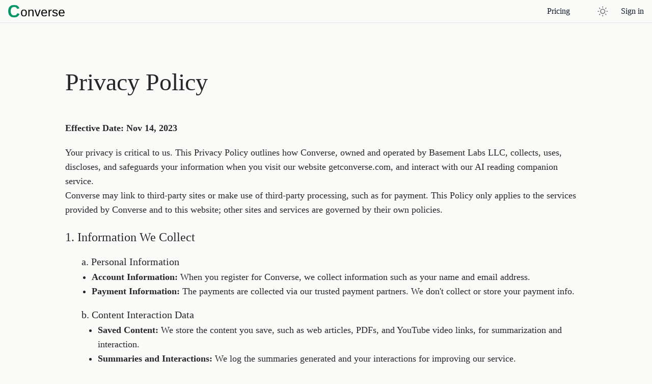

--- FILE ---
content_type: text/html; charset=utf-8
request_url: https://www.getconverse.com/legal/privacy
body_size: 11059
content:
<!DOCTYPE html><html lang="en"><head><meta charSet="utf-8"/><meta name="viewport" content="width=device-width, initial-scale=1"/><link rel="stylesheet" href="/_next/static/css/e69fc1b6ad868f25.css" data-precedence="next"/><link rel="preload" as="script" fetchPriority="low" href="/_next/static/chunks/webpack-926aeafe07bc4468.js"/><script src="/_next/static/chunks/fd9d1056-68a82e0c9ae1d8f0.js" async=""></script><script src="/_next/static/chunks/396464d2-f822dc5f441cbf57.js" async=""></script><script src="/_next/static/chunks/6977-b02daa65a3740963.js" async=""></script><script src="/_next/static/chunks/main-app-09b1cce4dda55d30.js" async=""></script><script src="/_next/static/chunks/1749-6559692ac952f627.js" async=""></script><script src="/_next/static/chunks/5250-927650b65df1a1b0.js" async=""></script><script src="/_next/static/chunks/app/legal/privacy/page-69720b1f8b61693f.js" async=""></script><script src="/_next/static/chunks/app/global-error-26ff1e6b7a87bac2.js" async=""></script><script src="/_next/static/chunks/aaea2bcf-7a57a48be539acaa.js" async=""></script><script src="/_next/static/chunks/2626716e-b342cd271cabf8b8.js" async=""></script><script src="/_next/static/chunks/13b76428-8f74bdb2c5ff39b7.js" async=""></script><script src="/_next/static/chunks/6915-fb70db1ecedb83fb.js" async=""></script><script src="/_next/static/chunks/8714-1c6273af41929b39.js" async=""></script><script src="/_next/static/chunks/2056-aed6dc1215b60fb2.js" async=""></script><script src="/_next/static/chunks/8706-79871ac9f78ca6b7.js" async=""></script><script src="/_next/static/chunks/3832-a6935f407d9ccea9.js" async=""></script><script src="/_next/static/chunks/216-3c052d4fa58c7ce0.js" async=""></script><script src="/_next/static/chunks/4705-2e902a267d9c91ea.js" async=""></script><script src="/_next/static/chunks/9921-c5461d157e6df4ae.js" async=""></script><script src="/_next/static/chunks/app/layout-d786090abb06ee8f.js" async=""></script><script src="/_next/static/chunks/app/error-00a9dffaeeab2ac6.js" async=""></script><link rel="preload" href="https://www.googletagmanager.com/gtag/js?id=G-2ZB03FTX9S" as="script"/><link rel="preload" href="https://r.wdfl.co/rw.js" as="script"/><title>Privacy Policy | Converse</title><meta name="description" content="Discover how Converse, powered by Basement Labs LLC, protects and manages your personal data on getconverse.com - our AI reading companion service."/><meta name="keywords" content="reading app, read it later, AI summarization, AI document analysis, save web article, upload PDF, YouTube summarizer, text summarization, TLDR, detailed summary, document chat, Q&amp;A with document, reading acceleration, document organization, shared reading, share documents, online reading space, unlimited reading access"/><meta property="og:title" content="Converse Privacy Policy"/><meta property="og:description" content="Read our comprehensive Privacy Policy to understand the measures Converse takes in protecting your personal information."/><meta property="og:locale" content="en-US"/><meta name="twitter:card" content="summary_large_image"/><meta name="twitter:title" content="Converse Privacy Policy"/><meta name="twitter:description" content="Learn about the steps Converse takes to ensure the safety and confidentiality of your personal information on our platform."/><link rel="icon" href="/favicon.ico"/><script>
  let darkModeMediaQuery = window.matchMedia('(prefers-color-scheme: dark)')

  updateMode()
  darkModeMediaQuery.addEventListener('change', updateModeWithoutTransitions)
  window.addEventListener('storage', updateModeWithoutTransitions)

  function updateMode() {
    let isSystemDarkMode = darkModeMediaQuery.matches
    let isDarkMode = window.localStorage.isDarkMode === 'true' || (!('isDarkMode' in window.localStorage) && isSystemDarkMode)

    if (isDarkMode) {
      document.documentElement.classList.add('dark')
    } else {
      document.documentElement.classList.remove('dark')
    }

    if (isDarkMode === isSystemDarkMode) {
      delete window.localStorage.isDarkMode
    }
  }

  function disableTransitionsTemporarily() {
    document.documentElement.classList.add('[&_*]:!transition-none')
    window.setTimeout(() => {
      document.documentElement.classList.remove('[&_*]:!transition-none')
    }, 0)
  }

  function updateModeWithoutTransitions() {
    disableTransitionsTemporarily()
    updateMode()
  }

  (function(c,l,a,r,i,t,y){
    c[a]=c[a]||function(){(c[a].q=c[a].q||[]).push(arguments)};
    t=l.createElement(r);t.async=1;t.src="https://www.clarity.ms/tag/"+i;
    y=l.getElementsByTagName(r)[0];y.parentNode.insertBefore(t,y);
  })(window, document, "clarity", "script", "j77to6wqh7");

  !function(w,d,i,s){function l(){if(!d.getElementById(i)){var f=d.getElementsByTagName(s)[0],e=d.createElement(s);e.type="text/javascript",e.async=!0,e.src="https://canny.io/sdk.js",f.parentNode.insertBefore(e,f)}}if("function"!=typeof w.Canny){var c=function(){c.q.push(arguments)};c.q=[],w.Canny=c,"complete"===d.readyState?l():w.attachEvent?w.attachEvent("onload",l):w.addEventListener("load",l,!1)}}(window,document,"canny-jssdk","script");
</script><script src="/_next/static/chunks/polyfills-c67a75d1b6f99dc8.js" noModule=""></script></head><body class="flex flex-col antialiased leading-relaxed bg-stone-50 dark:bg-stone-950 max-h-screen text-base text-zinc-900 dark:text-zinc-300"><header class="h-[4vh] border-b border-zinc-200 dark:border-zinc-900 text-gray-900 dark:text-gray-200 min-h-[45px]"><div><nav class="flex items-center justify-between px-3 pt-2 py-1 font-medium lg:px-4" aria-label="Global"><div class="flex lg:flex-1"><a href="/"><div class="-m-1.5 -mt-2.5 p-1.5"><span class="sr-only">Converse</span><img alt="" loading="lazy" width="175" height="50" decoding="async" data-nimg="1" class="h-8 w-auto object-cover dark:hidden" style="color:transparent" srcSet="/_next/image?url=%2F_next%2Fstatic%2Fmedia%2FConverseHeader.36dd0368.png&amp;w=256&amp;q=75 1x, /_next/image?url=%2F_next%2Fstatic%2Fmedia%2FConverseHeader.36dd0368.png&amp;w=384&amp;q=75 2x" src="/_next/image?url=%2F_next%2Fstatic%2Fmedia%2FConverseHeader.36dd0368.png&amp;w=384&amp;q=75"/><img alt="" loading="lazy" width="175" height="50" decoding="async" data-nimg="1" class="h-8 w-auto object-cover hidden dark:block" style="color:transparent" srcSet="/_next/image?url=%2F_next%2Fstatic%2Fmedia%2FConverseHeaderDark.b36c7fd2.png&amp;w=256&amp;q=75 1x, /_next/image?url=%2F_next%2Fstatic%2Fmedia%2FConverseHeaderDark.b36c7fd2.png&amp;w=384&amp;q=75 2x" src="/_next/image?url=%2F_next%2Fstatic%2Fmedia%2FConverseHeaderDark.b36c7fd2.png&amp;w=384&amp;q=75"/></div></a></div><div class="flex items-end"><div class="flex lg:hidden"><div class="mr-1"></div><button type="button" aria-label="Toggle dark mode" class="group ml-2 mt-0 px-2 py-0 backdrop-blur transition "><svg viewBox="0 0 24 24" stroke-width="1.5" stroke-linecap="round" stroke-linejoin="round" aria-hidden="true" class="h-6 w-6 fill-zinc-100 stroke-zinc-500 transition group-hover:fill-zinc-200 group-hover:stroke-zinc-700 dark:hidden"><path d="M8 12.25A4.25 4.25 0 0 1 12.25 8v0a4.25 4.25 0 0 1 4.25 4.25v0a4.25 4.25 0 0 1-4.25 4.25v0A4.25 4.25 0 0 1 8 12.25v0Z"></path><path d="M12.25 3v1.5M21.5 12.25H20M18.791 18.791l-1.06-1.06M18.791 5.709l-1.06 1.06M12.25 20v1.5M4.5 12.25H3M6.77 6.77 5.709 5.709M6.77 17.73l-1.061 1.061" fill="none"></path></svg><svg viewBox="0 0 24 24" aria-hidden="true" class="hidden h-6 w-6 fill-zinc-700 stroke-zinc-500 transition dark:block [@media(prefers-color-scheme:dark)]:group-hover:stroke-zinc-400"><path d="M17.25 16.22a6.937 6.937 0 0 1-9.47-9.47 7.451 7.451 0 1 0 9.47 9.47ZM12.75 7C17 7 17 2.75 17 2.75S17 7 21.25 7C17 7 17 11.25 17 11.25S17 7 12.75 7Z" stroke-width="1.5" stroke-linecap="round" stroke-linejoin="round"></path></svg></button><div class="mr-4"></div><button type="button" class="-m-2.5 inline-flex items-center justify-center rounded-md p-2.5"><span class="sr-only">Open menu</span><svg xmlns="http://www.w3.org/2000/svg" fill="none" viewBox="0 0 24 24" stroke-width="1.5" stroke="currentColor" aria-hidden="true" data-slot="icon" class="h-6 w-6"><path stroke-linecap="round" stroke-linejoin="round" d="M3.75 6.75h16.5M3.75 12h16.5m-16.5 5.25h16.5"></path></svg></button></div></div><div class="text-md hidden font-medium pr-8 lg:flex lg:justify-end lg:flex-1"><a href="/pricing"><div class="hover:text-emerald-700 dark:hover:text-emerald-600 transition-colors ease-in-out duration-75">Pricing</div></a></div><div class="hidden lg:flex lg:justify-end"><div class="mr-1"></div><button type="button" aria-label="Toggle dark mode" class="group ml-2 mt-0 px-2 py-0 backdrop-blur transition "><svg viewBox="0 0 24 24" stroke-width="1.5" stroke-linecap="round" stroke-linejoin="round" aria-hidden="true" class="h-6 w-6 fill-zinc-100 stroke-zinc-500 transition group-hover:fill-zinc-200 group-hover:stroke-zinc-700 dark:hidden"><path d="M8 12.25A4.25 4.25 0 0 1 12.25 8v0a4.25 4.25 0 0 1 4.25 4.25v0a4.25 4.25 0 0 1-4.25 4.25v0A4.25 4.25 0 0 1 8 12.25v0Z"></path><path d="M12.25 3v1.5M21.5 12.25H20M18.791 18.791l-1.06-1.06M18.791 5.709l-1.06 1.06M12.25 20v1.5M4.5 12.25H3M6.77 6.77 5.709 5.709M6.77 17.73l-1.061 1.061" fill="none"></path></svg><svg viewBox="0 0 24 24" aria-hidden="true" class="hidden h-6 w-6 fill-zinc-700 stroke-zinc-500 transition dark:block [@media(prefers-color-scheme:dark)]:group-hover:stroke-zinc-400"><path d="M17.25 16.22a6.937 6.937 0 0 1-9.47-9.47 7.451 7.451 0 1 0 9.47 9.47ZM12.75 7C17 7 17 2.75 17 2.75S17 7 21.25 7C17 7 17 11.25 17 11.25S17 7 12.75 7Z" stroke-width="1.5" stroke-linecap="round" stroke-linejoin="round"></path></svg></button><div class="mr-4"></div><div><button class="hover:text-emerald-800 dark:hover:text-emerald-700">Sign in</button></div></div></nav><div style="position:fixed;top:1px;left:1px;width:1px;height:0;padding:0;margin:-1px;overflow:hidden;clip:rect(0, 0, 0, 0);white-space:nowrap;border-width:0;display:none"></div></div></header><div class="Toastify"></div><div class="relative flex-grow sm:px-2 lg:px-0"><!--$--><div class="px-5 md:px-10 mt-16 mb-20"><div class="xl:relative"><div class="mx-auto max-w-5xl"><article><header class="flex flex-col"><h1 class="mt-6 text-4xl text-zinc-800 dark:text-zinc-100 sm:text-5xl">Privacy Policy</h1></header><div class="mt-12 text-lg prose dark:prose-invert"><p class="text-lg mb-5 font-semibold">Effective Date: Nov 14, 2023</p><p>Your privacy is critical to us. This Privacy Policy outlines how Converse, owned and operated by Basement Labs LLC, collects, uses, discloses, and safeguards your information when you visit our website getconverse.com, and interact with our AI reading companion service.</p><p>Converse may link to third-party sites or make use of third-party processing, such as for payment. This Policy only applies to the services provided by Converse and to this website; other sites and services are governed by their own policies.</p><h2 class="text-2xl mt-6">1. Information We Collect</h2><div class="ml-8"><h3 class="text-xl mt-4">a. Personal Information</h3><ul class="list-disc ml-5"><li><strong>Account Information:</strong> When you register for Converse, we collect information such as your name and email address.</li><li><strong>Payment Information:</strong> The payments are collected via our trusted payment partners. We don&#x27;t collect or store your payment info.</li></ul><h3 class="text-xl mt-4">b. Content Interaction Data</h3><ul class="list-disc ml-8"><li><strong>Saved Content:</strong> We store the content you save, such as web articles, PDFs, and YouTube video links, for summarization and interaction.</li><li><strong>Summaries and Interactions:</strong> We log the summaries generated and your interactions for improving our service.</li></ul><h3 class="text-xl mt-4">c. Technical Data</h3><ul class="list-disc ml-8"><li><strong>Log Files:</strong> We automatically collect information your browser sends, such as IP address, browser type, and the pages of our Service that you visit.</li><li><strong>Cookies:</strong> We use cookies to maintain your session and preferences.</li><li><strong>Do Not Track Signals:</strong> We do not currently respond to &#x27;Do Not Track&#x27; signals as there is no standard for how these signals should be interpreted.</li></ul></div><h2 class="text-2xl mt-6">2. How We Use Your Information</h2><div class="ml-8"><p>We use the information we collect to:</p><ul class="list-disc ml-5"><li>Provide and manage our Service.</li><li>Communicate with you about your account or our services.</li><li>Enhance and personalize your experience.</li><li>Implement security measures and protect against fraud.</li></ul></div><h2 class="text-2xl mt-6">3. Sharing Your Information</h2><div class="ml-8"><p>We may share information:</p><ul class="list-disc ml-5"><li>To comply with legal obligations or protect rights and safety.</li></ul></div><h2 class="text-2xl mt-6">4. Your Data Rights and Choices</h2><div class="ml-8"><p>You have the right to:</p><ul class="list-disc ml-5"><li>Access and update your personal information.</li><li>Request the deletion of your personal information.</li><li>Opt-out of certain uses of your information, e.g., marketing communications.</li></ul></div><h2 class="text-2xl mt-6">5. Data Security</h2><p class="ml-8">We employ robust security measures to protect your data, including encryption and access controls.</p><h2 class="text-2xl mt-6">6. International Transfers</h2><p class="ml-8">Your information may be transferred to, and maintained on, computers located outside of your state, province, country, or other governmental jurisdiction where the privacy laws may not be as protective as those in your jurisdiction.</p><h2 class="text-2xl mt-6">7. Children&#x27;s Privacy</h2><p class="ml-8">Converse is not intended for individuals under the age of 13. We do not knowingly collect personal information from children without parental consent.</p><h2 class="text-2xl mt-6">8. Updates to This Policy</h2><p class="ml-8">We may update our Privacy Policy from time to time. We will post the updated policy on our website with the date of the most recent update.</p><h2 class="text-2xl mt-6">9. Contact Us</h2><p class="ml-8">For any questions about this Privacy Policy, please contact us at team@getconverse.com.</p></div></article></div></div></div><footer class="mt-auto"><div class="px-6 py-2 pt-16 border-t border-zinc-200 dark:border-zinc-900"><div class="xl:grid xl:grid-cols-3 xl:gap-8 mt-5 lg:mt-0"><div class="space-y-8 justify-center items-center flex flex-col -mt-16"><img alt="" loading="lazy" width="175" height="50" decoding="async" data-nimg="1" class="h-8 w-auto object-cover dark:hidden" style="color:transparent" srcSet="/_next/image?url=%2F_next%2Fstatic%2Fmedia%2FConverseHeader.36dd0368.png&amp;w=256&amp;q=75 1x, /_next/image?url=%2F_next%2Fstatic%2Fmedia%2FConverseHeader.36dd0368.png&amp;w=384&amp;q=75 2x" src="/_next/image?url=%2F_next%2Fstatic%2Fmedia%2FConverseHeader.36dd0368.png&amp;w=384&amp;q=75"/><img alt="" loading="lazy" width="175" height="50" decoding="async" data-nimg="1" class="h-8 w-auto object-cover hidden dark:block" style="color:transparent" srcSet="/_next/image?url=%2F_next%2Fstatic%2Fmedia%2FConverseHeaderDark.b36c7fd2.png&amp;w=256&amp;q=75 1x, /_next/image?url=%2F_next%2Fstatic%2Fmedia%2FConverseHeaderDark.b36c7fd2.png&amp;w=384&amp;q=75 2x" src="/_next/image?url=%2F_next%2Fstatic%2Fmedia%2FConverseHeaderDark.b36c7fd2.png&amp;w=384&amp;q=75"/><p class="text-sm leading-6">Redefining reading experience</p><div class="flex space-x-6"><a href="https://www.facebook.com/profile.php?id=61551837279981" class="hover:text-emerald-700 dark:hover:text-emerald-600" target="_blank" rel="noopener noreferrer"><svg aria-hidden="true" focusable="false" data-prefix="fab" data-icon="facebook-f" class="svg-inline--fa fa-facebook-f h-4 w-4" role="img" xmlns="http://www.w3.org/2000/svg" viewBox="0 0 320 512"><path fill="currentColor" d="M80 299.3V512H196V299.3h86.5l18-97.8H196V166.9c0-51.7 20.3-71.5 72.7-71.5c16.3 0 29.4 .4 37 1.2V7.9C291.4 4 256.4 0 236.2 0C129.3 0 80 50.5 80 159.4v42.1H14v97.8H80z"></path></svg></a><a href="https://twitter.com/getConverseApp" class="hover:text-emerald-700 dark:hover:text-emerald-600" target="_blank" rel="noopener noreferrer"><svg aria-hidden="true" focusable="false" data-prefix="fab" data-icon="x-twitter" class="svg-inline--fa fa-x-twitter h-4 w-4" role="img" xmlns="http://www.w3.org/2000/svg" viewBox="0 0 512 512"><path fill="currentColor" d="M389.2 48h70.6L305.6 224.2 487 464H345L233.7 318.6 106.5 464H35.8L200.7 275.5 26.8 48H172.4L272.9 180.9 389.2 48zM364.4 421.8h39.1L151.1 88h-42L364.4 421.8z"></path></svg></a><a href="https://www.instagram.com/getconverseapp" class="hover:text-emerald-700 dark:hover:text-emerald-600" target="_blank" rel="noopener noreferrer"><svg aria-hidden="true" focusable="false" data-prefix="fab" data-icon="instagram" class="svg-inline--fa fa-instagram h-4 w-4" role="img" xmlns="http://www.w3.org/2000/svg" viewBox="0 0 448 512"><path fill="currentColor" d="M224.1 141c-63.6 0-114.9 51.3-114.9 114.9s51.3 114.9 114.9 114.9S339 319.5 339 255.9 287.7 141 224.1 141zm0 189.6c-41.1 0-74.7-33.5-74.7-74.7s33.5-74.7 74.7-74.7 74.7 33.5 74.7 74.7-33.6 74.7-74.7 74.7zm146.4-194.3c0 14.9-12 26.8-26.8 26.8-14.9 0-26.8-12-26.8-26.8s12-26.8 26.8-26.8 26.8 12 26.8 26.8zm76.1 27.2c-1.7-35.9-9.9-67.7-36.2-93.9-26.2-26.2-58-34.4-93.9-36.2-37-2.1-147.9-2.1-184.9 0-35.8 1.7-67.6 9.9-93.9 36.1s-34.4 58-36.2 93.9c-2.1 37-2.1 147.9 0 184.9 1.7 35.9 9.9 67.7 36.2 93.9s58 34.4 93.9 36.2c37 2.1 147.9 2.1 184.9 0 35.9-1.7 67.7-9.9 93.9-36.2 26.2-26.2 34.4-58 36.2-93.9 2.1-37 2.1-147.8 0-184.8zM398.8 388c-7.8 19.6-22.9 34.7-42.6 42.6-29.5 11.7-99.5 9-132.1 9s-102.7 2.6-132.1-9c-19.6-7.8-34.7-22.9-42.6-42.6-11.7-29.5-9-99.5-9-132.1s-2.6-102.7 9-132.1c7.8-19.6 22.9-34.7 42.6-42.6 29.5-11.7 99.5-9 132.1-9s102.7-2.6 132.1 9c19.6 7.8 34.7 22.9 42.6 42.6 11.7 29.5 9 99.5 9 132.1s2.7 102.7-9 132.1z"></path></svg></a><a href="https://www.linkedin.com/company/getconverse" class="hover:text-emerald-700 dark:hover:text-emerald-600" target="_blank" rel="noopener noreferrer"><svg aria-hidden="true" focusable="false" data-prefix="fab" data-icon="linkedin-in" class="svg-inline--fa fa-linkedin-in h-4 w-4" role="img" xmlns="http://www.w3.org/2000/svg" viewBox="0 0 448 512"><path fill="currentColor" d="M100.28 448H7.4V148.9h92.88zM53.79 108.1C24.09 108.1 0 83.5 0 53.8a53.79 53.79 0 0 1 107.58 0c0 29.7-24.1 54.3-53.79 54.3zM447.9 448h-92.68V302.4c0-34.7-.7-79.2-48.29-79.2-48.29 0-55.69 37.7-55.69 76.7V448h-92.78V148.9h89.08v40.8h1.3c12.4-23.5 42.69-48.3 87.88-48.3 94 0 111.28 61.9 111.28 142.3V448z"></path></svg></a><a href="https://www.tiktok.com/@getconverse" class="hover:text-emerald-700 dark:hover:text-emerald-600" target="_blank" rel="noopener noreferrer"><svg aria-hidden="true" focusable="false" data-prefix="fab" data-icon="tiktok" class="svg-inline--fa fa-tiktok h-4 w-4" role="img" xmlns="http://www.w3.org/2000/svg" viewBox="0 0 448 512"><path fill="currentColor" d="M448,209.91a210.06,210.06,0,0,1-122.77-39.25V349.38A162.55,162.55,0,1,1,185,188.31V278.2a74.62,74.62,0,1,0,52.23,71.18V0l88,0a121.18,121.18,0,0,0,1.86,22.17h0A122.18,122.18,0,0,0,381,102.39a121.43,121.43,0,0,0,67,20.14Z"></path></svg></a></div></div><div class="mt-16 grid grid-cols-2 gap-8 xl:col-span-2 xl:mt-0"><div class="md:grid md:grid-cols-2 md:gap-8"><div><h3 class="text-sm font-semibold leading-6">Product</h3><ul role="list" class="mt-6 space-y-4"><li><a target="_self" class="transition hover:text-teal-500 dark:hover:text-teal-400" href="/">Home</a></li><li><a target="_self" class="transition hover:text-teal-500 dark:hover:text-teal-400" href="/roadmap">Roadmap</a></li><li><a target="_self" class="transition hover:text-teal-500 dark:hover:text-teal-400" href="/pricing">Pricing</a></li></ul></div><div class="mt-10 md:mt-0"><h3 class="text-sm font-semibold leading-6">Resources</h3><ul role="list" class="mt-6 space-y-4"><li><a target="_blank" class="transition hover:text-teal-500 dark:hover:text-teal-400" href="https://converse-basement-labs.getrewardful.com/signup">Affiliate Program</a></li><li><a target="_self" class="transition hover:text-teal-500 dark:hover:text-teal-400" href="/resources/features">Features</a></li><li><a target="_self" class="transition hover:text-teal-500 dark:hover:text-teal-400" href="/resources/faqs">FAQs</a></li></ul></div></div><div class="md:grid md:grid-cols-2 md:gap-8"><div><h3 class="text-sm font-semibold leading-6">Legal</h3><ul role="list" class="mt-6 space-y-4"><li><a target="_self" class="transition hover:text-teal-500 dark:hover:text-teal-400" href="/legal/privacy">Privacy</a></li><li><a target="_self" class="transition hover:text-teal-500 dark:hover:text-teal-400" href="/legal/terms">Terms</a></li></ul></div><div class="mt-10 md:mt-0"><h3 class="text-sm font-semibold leading-6">Other Tools</h3><ul role="list" class="mt-6 space-y-4"><li><a target="_self" class="transition hover:text-teal-500 dark:hover:text-teal-400" href="/pics">GenPictures</a></li></ul></div></div></div></div><div class=" pt-2 mt-16"><p class="text-xs text-gray-500 dark:text-gray-400 text-right">© 2023 Basement Labs LLC, Inc. All rights reserved.</p></div></div></footer><!--/$--></div><script src="/_next/static/chunks/webpack-926aeafe07bc4468.js" async=""></script><script>(self.__next_f=self.__next_f||[]).push([0]);self.__next_f.push([2,null])</script><script>self.__next_f.push([1,"1:HL[\"/_next/static/css/e69fc1b6ad868f25.css\",\"style\"]\n0:\"$L2\"\n"])</script><script>self.__next_f.push([1,"3:I[47690,[],\"\"]\n5:I[81749,[\"1749\",\"static/chunks/1749-6559692ac952f627.js\",\"5250\",\"static/chunks/5250-927650b65df1a1b0.js\",\"5241\",\"static/chunks/app/legal/privacy/page-69720b1f8b61693f.js\"],\"Image\"]\n6:I[25250,[\"1749\",\"static/chunks/1749-6559692ac952f627.js\",\"5250\",\"static/chunks/5250-927650b65df1a1b0.js\",\"5241\",\"static/chunks/app/legal/privacy/page-69720b1f8b61693f.js\"],\"\"]\n7:I[5613,[],\"\"]\n8:I[31778,[],\"\"]\nb:I[92138,[\"6470\",\"static/chunks/app/global-error-26ff1e6b7a87bac2.js\"],\"\"]\nc:[]\n"])</script><script>self.__next_f.push([1,"2:[[[\"$\",\"link\",\"0\",{\"rel\":\"stylesheet\",\"href\":\"/_next/static/css/e69fc1b6ad868f25.css\",\"precedence\":\"next\",\"crossOrigin\":\"$undefined\"}]],[\"$\",\"$L3\",null,{\"buildId\":\"BYRJC0Tt4j23vpw9GmbHE\",\"assetPrefix\":\"\",\"initialCanonicalUrl\":\"/legal/privacy\",\"initialTree\":[\"\",{\"children\":[\"legal\",{\"children\":[\"privacy\",{\"children\":[\"__PAGE__\",{}]}]}]},\"$undefined\",\"$undefined\",true],\"initialSeedData\":[\"\",{\"children\":[\"legal\",{\"children\":[\"privacy\",{\"children\":[\"__PAGE__\",{},[\"$L4\",[[\"$\",\"div\",null,{\"className\":\"px-5 md:px-10 mt-16 mb-20\",\"children\":[\"$\",\"div\",null,{\"className\":\"xl:relative\",\"children\":[\"$\",\"div\",null,{\"className\":\"mx-auto max-w-5xl\",\"children\":[\"$\",\"article\",null,{\"children\":[[\"$\",\"header\",null,{\"className\":\"flex flex-col\",\"children\":[\"$\",\"h1\",null,{\"className\":\"mt-6 text-4xl text-zinc-800 dark:text-zinc-100 sm:text-5xl\",\"children\":\"Privacy Policy\"}]}],[\"$\",\"div\",null,{\"className\":\"mt-12 text-lg prose dark:prose-invert\",\"children\":[[\"$\",\"p\",null,{\"className\":\"text-lg mb-5 font-semibold\",\"children\":\"Effective Date: Nov 14, 2023\"}],[\"$\",\"p\",null,{\"children\":\"Your privacy is critical to us. This Privacy Policy outlines how Converse, owned and operated by Basement Labs LLC, collects, uses, discloses, and safeguards your information when you visit our website getconverse.com, and interact with our AI reading companion service.\"}],[\"$\",\"p\",null,{\"children\":\"Converse may link to third-party sites or make use of third-party processing, such as for payment. This Policy only applies to the services provided by Converse and to this website; other sites and services are governed by their own policies.\"}],[\"$\",\"h2\",null,{\"class\":\"text-2xl mt-6\",\"children\":\"1. Information We Collect\"}],[\"$\",\"div\",null,{\"className\":\"ml-8\",\"children\":[[\"$\",\"h3\",null,{\"class\":\"text-xl mt-4\",\"children\":\"a. Personal Information\"}],[\"$\",\"ul\",null,{\"class\":\"list-disc ml-5\",\"children\":[[\"$\",\"li\",null,{\"children\":[[\"$\",\"strong\",null,{\"children\":\"Account Information:\"}],\" When you register for Converse, we collect information such as your name and email address.\"]}],[\"$\",\"li\",null,{\"children\":[[\"$\",\"strong\",null,{\"children\":\"Payment Information:\"}],\" The payments are collected via our trusted payment partners. We don't collect or store your payment info.\"]}]]}],[\"$\",\"h3\",null,{\"class\":\"text-xl mt-4\",\"children\":\"b. Content Interaction Data\"}],[\"$\",\"ul\",null,{\"class\":\"list-disc ml-8\",\"children\":[[\"$\",\"li\",null,{\"children\":[[\"$\",\"strong\",null,{\"children\":\"Saved Content:\"}],\" We store the content you save, such as web articles, PDFs, and YouTube video links, for summarization and interaction.\"]}],[\"$\",\"li\",null,{\"children\":[[\"$\",\"strong\",null,{\"children\":\"Summaries and Interactions:\"}],\" We log the summaries generated and your interactions for improving our service.\"]}]]}],[\"$\",\"h3\",null,{\"class\":\"text-xl mt-4\",\"children\":\"c. Technical Data\"}],[\"$\",\"ul\",null,{\"class\":\"list-disc ml-8\",\"children\":[[\"$\",\"li\",null,{\"children\":[[\"$\",\"strong\",null,{\"children\":\"Log Files:\"}],\" We automatically collect information your browser sends, such as IP address, browser type, and the pages of our Service that you visit.\"]}],[\"$\",\"li\",null,{\"children\":[[\"$\",\"strong\",null,{\"children\":\"Cookies:\"}],\" We use cookies to maintain your session and preferences.\"]}],[\"$\",\"li\",null,{\"children\":[[\"$\",\"strong\",null,{\"children\":\"Do Not Track Signals:\"}],\" We do not currently respond to 'Do Not Track' signals as there is no standard for how these signals should be interpreted.\"]}]]}]]}],[\"$\",\"h2\",null,{\"class\":\"text-2xl mt-6\",\"children\":\"2. How We Use Your Information\"}],[\"$\",\"div\",null,{\"className\":\"ml-8\",\"children\":[[\"$\",\"p\",null,{\"children\":\"We use the information we collect to:\"}],[\"$\",\"ul\",null,{\"class\":\"list-disc ml-5\",\"children\":[[\"$\",\"li\",null,{\"children\":\"Provide and manage our Service.\"}],[\"$\",\"li\",null,{\"children\":\"Communicate with you about your account or our services.\"}],[\"$\",\"li\",null,{\"children\":\"Enhance and personalize your experience.\"}],[\"$\",\"li\",null,{\"children\":\"Implement security measures and protect against fraud.\"}]]}]]}],[\"$\",\"h2\",null,{\"class\":\"text-2xl mt-6\",\"children\":\"3. Sharing Your Information\"}],[\"$\",\"div\",null,{\"className\":\"ml-8\",\"children\":[[\"$\",\"p\",null,{\"children\":\"We may share information:\"}],[\"$\",\"ul\",null,{\"class\":\"list-disc ml-5\",\"children\":[\"$\",\"li\",null,{\"children\":\"To comply with legal obligations or protect rights and safety.\"}]}]]}],[\"$\",\"h2\",null,{\"class\":\"text-2xl mt-6\",\"children\":\"4. Your Data Rights and Choices\"}],[\"$\",\"div\",null,{\"className\":\"ml-8\",\"children\":[[\"$\",\"p\",null,{\"children\":\"You have the right to:\"}],[\"$\",\"ul\",null,{\"class\":\"list-disc ml-5\",\"children\":[[\"$\",\"li\",null,{\"children\":\"Access and update your personal information.\"}],[\"$\",\"li\",null,{\"children\":\"Request the deletion of your personal information.\"}],[\"$\",\"li\",null,{\"children\":\"Opt-out of certain uses of your information, e.g., marketing communications.\"}]]}]]}],[\"$\",\"h2\",null,{\"class\":\"text-2xl mt-6\",\"children\":\"5. Data Security\"}],[\"$\",\"p\",null,{\"className\":\"ml-8\",\"children\":\"We employ robust security measures to protect your data, including encryption and access controls.\"}],[\"$\",\"h2\",null,{\"class\":\"text-2xl mt-6\",\"children\":\"6. International Transfers\"}],[\"$\",\"p\",null,{\"className\":\"ml-8\",\"children\":\"Your information may be transferred to, and maintained on, computers located outside of your state, province, country, or other governmental jurisdiction where the privacy laws may not be as protective as those in your jurisdiction.\"}],[\"$\",\"h2\",null,{\"class\":\"text-2xl mt-6\",\"children\":\"7. Children's Privacy\"}],[\"$\",\"p\",null,{\"className\":\"ml-8\",\"children\":\"Converse is not intended for individuals under the age of 13. We do not knowingly collect personal information from children without parental consent.\"}],[\"$\",\"h2\",null,{\"class\":\"text-2xl mt-6\",\"children\":\"8. Updates to This Policy\"}],[\"$\",\"p\",null,{\"className\":\"ml-8\",\"children\":\"We may update our Privacy Policy from time to time. We will post the updated policy on our website with the date of the most recent update.\"}],[\"$\",\"h2\",null,{\"class\":\"text-2xl mt-6\",\"children\":\"9. Contact Us\"}],[\"$\",\"p\",null,{\"className\":\"ml-8\",\"children\":\"For any questions about this Privacy Policy, please contact us at team@getconverse.com.\"}]]}]]}]}]}]}],[\"$\",\"footer\",null,{\"className\":\"mt-auto\",\"children\":[\"$\",\"div\",null,{\"className\":\"px-6 py-2 pt-16 border-t border-zinc-200 dark:border-zinc-900\",\"children\":[[\"$\",\"div\",null,{\"className\":\"xl:grid xl:grid-cols-3 xl:gap-8 mt-5 lg:mt-0\",\"children\":[[\"$\",\"div\",null,{\"className\":\"space-y-8 justify-center items-center flex flex-col -mt-16\",\"children\":[[[\"$\",\"$L5\",null,{\"src\":{\"src\":\"/_next/static/media/ConverseHeader.36dd0368.png\",\"height\":50,\"width\":175,\"blurDataURL\":\"[data-uri]\",\"blurWidth\":8,\"blurHeight\":2},\"alt\":\"\",\"className\":\"h-8 w-auto object-cover dark:hidden\"}],[\"$\",\"$L5\",null,{\"src\":{\"src\":\"/_next/static/media/ConverseHeaderDark.b36c7fd2.png\",\"height\":50,\"width\":175,\"blurDataURL\":\"[data-uri]\",\"blurWidth\":8,\"blurHeight\":2},\"alt\":\"\",\"className\":\"h-8 w-auto object-cover hidden dark:block\"}]],[\"$\",\"p\",null,{\"className\":\"text-sm leading-6\",\"children\":\"Redefining reading experience\"}],[\"$\",\"div\",null,{\"className\":\"flex space-x-6\",\"children\":[[\"$\",\"a\",null,{\"href\":\"https://www.facebook.com/profile.php?id=61551837279981\",\"className\":\"hover:text-emerald-700 dark:hover:text-emerald-600\",\"target\":\"_blank\",\"rel\":\"noopener noreferrer\",\"children\":[\"$\",\"svg\",null,{\"aria-hidden\":\"true\",\"focusable\":\"false\",\"data-prefix\":\"fab\",\"data-icon\":\"facebook-f\",\"className\":\"svg-inline--fa fa-facebook-f h-4 w-4\",\"role\":\"img\",\"xmlns\":\"http://www.w3.org/2000/svg\",\"viewBox\":\"0 0 320 512\",\"style\":{},\"children\":[\"$\",\"path\",null,{\"fill\":\"currentColor\",\"d\":\"M80 299.3V512H196V299.3h86.5l18-97.8H196V166.9c0-51.7 20.3-71.5 72.7-71.5c16.3 0 29.4 .4 37 1.2V7.9C291.4 4 256.4 0 236.2 0C129.3 0 80 50.5 80 159.4v42.1H14v97.8H80z\",\"style\":{}}]}]}],[\"$\",\"a\",null,{\"href\":\"https://twitter.com/getConverseApp\",\"className\":\"hover:text-emerald-700 dark:hover:text-emerald-600\",\"target\":\"_blank\",\"rel\":\"noopener noreferrer\",\"children\":[\"$\",\"svg\",null,{\"aria-hidden\":\"true\",\"focusable\":\"false\",\"data-prefix\":\"fab\",\"data-icon\":\"x-twitter\",\"className\":\"svg-inline--fa fa-x-twitter h-4 w-4\",\"role\":\"img\",\"xmlns\":\"http://www.w3.org/2000/svg\",\"viewBox\":\"0 0 512 512\",\"style\":{},\"children\":[\"$\",\"path\",null,{\"fill\":\"currentColor\",\"d\":\"M389.2 48h70.6L305.6 224.2 487 464H345L233.7 318.6 106.5 464H35.8L200.7 275.5 26.8 48H172.4L272.9 180.9 389.2 48zM364.4 421.8h39.1L151.1 88h-42L364.4 421.8z\",\"style\":{}}]}]}],[\"$\",\"a\",null,{\"href\":\"https://www.instagram.com/getconverseapp\",\"className\":\"hover:text-emerald-700 dark:hover:text-emerald-600\",\"target\":\"_blank\",\"rel\":\"noopener noreferrer\",\"children\":[\"$\",\"svg\",null,{\"aria-hidden\":\"true\",\"focusable\":\"false\",\"data-prefix\":\"fab\",\"data-icon\":\"instagram\",\"className\":\"svg-inline--fa fa-instagram h-4 w-4\",\"role\":\"img\",\"xmlns\":\"http://www.w3.org/2000/svg\",\"viewBox\":\"0 0 448 512\",\"style\":{},\"children\":[\"$\",\"path\",null,{\"fill\":\"currentColor\",\"d\":\"M224.1 141c-63.6 0-114.9 51.3-114.9 114.9s51.3 114.9 114.9 114.9S339 319.5 339 255.9 287.7 141 224.1 141zm0 189.6c-41.1 0-74.7-33.5-74.7-74.7s33.5-74.7 74.7-74.7 74.7 33.5 74.7 74.7-33.6 74.7-74.7 74.7zm146.4-194.3c0 14.9-12 26.8-26.8 26.8-14.9 0-26.8-12-26.8-26.8s12-26.8 26.8-26.8 26.8 12 26.8 26.8zm76.1 27.2c-1.7-35.9-9.9-67.7-36.2-93.9-26.2-26.2-58-34.4-93.9-36.2-37-2.1-147.9-2.1-184.9 0-35.8 1.7-67.6 9.9-93.9 36.1s-34.4 58-36.2 93.9c-2.1 37-2.1 147.9 0 184.9 1.7 35.9 9.9 67.7 36.2 93.9s58 34.4 93.9 36.2c37 2.1 147.9 2.1 184.9 0 35.9-1.7 67.7-9.9 93.9-36.2 26.2-26.2 34.4-58 36.2-93.9 2.1-37 2.1-147.8 0-184.8zM398.8 388c-7.8 19.6-22.9 34.7-42.6 42.6-29.5 11.7-99.5 9-132.1 9s-102.7 2.6-132.1-9c-19.6-7.8-34.7-22.9-42.6-42.6-11.7-29.5-9-99.5-9-132.1s-2.6-102.7 9-132.1c7.8-19.6 22.9-34.7 42.6-42.6 29.5-11.7 99.5-9 132.1-9s102.7-2.6 132.1 9c19.6 7.8 34.7 22.9 42.6 42.6 11.7 29.5 9 99.5 9 132.1s2.7 102.7-9 132.1z\",\"style\":{}}]}]}],[\"$\",\"a\",null,{\"href\":\"https://www.linkedin.com/company/getconverse\",\"className\":\"hover:text-emerald-700 dark:hover:text-emerald-600\",\"target\":\"_blank\",\"rel\":\"noopener noreferrer\",\"children\":[\"$\",\"svg\",null,{\"aria-hidden\":\"true\",\"focusable\":\"false\",\"data-prefix\":\"fab\",\"data-icon\":\"linkedin-in\",\"className\":\"svg-inline--fa fa-linkedin-in h-4 w-4\",\"role\":\"img\",\"xmlns\":\"http://www.w3.org/2000/svg\",\"viewBox\":\"0 0 448 512\",\"style\":{},\"children\":[\"$\",\"path\",null,{\"fill\":\"currentColor\",\"d\":\"M100.28 448H7.4V148.9h92.88zM53.79 108.1C24.09 108.1 0 83.5 0 53.8a53.79 53.79 0 0 1 107.58 0c0 29.7-24.1 54.3-53.79 54.3zM447.9 448h-92.68V302.4c0-34.7-.7-79.2-48.29-79.2-48.29 0-55.69 37.7-55.69 76.7V448h-92.78V148.9h89.08v40.8h1.3c12.4-23.5 42.69-48.3 87.88-48.3 94 0 111.28 61.9 111.28 142.3V448z\",\"style\":{}}]}]}],[\"$\",\"a\",null,{\"href\":\"https://www.tiktok.com/@getconverse\",\"className\":\"hover:text-emerald-700 dark:hover:text-emerald-600\",\"target\":\"_blank\",\"rel\":\"noopener noreferrer\",\"children\":[\"$\",\"svg\",null,{\"aria-hidden\":\"true\",\"focusable\":\"false\",\"data-prefix\":\"fab\",\"data-icon\":\"tiktok\",\"className\":\"svg-inline--fa fa-tiktok h-4 w-4\",\"role\":\"img\",\"xmlns\":\"http://www.w3.org/2000/svg\",\"viewBox\":\"0 0 448 512\",\"style\":{},\"children\":[\"$\",\"path\",null,{\"fill\":\"currentColor\",\"d\":\"M448,209.91a210.06,210.06,0,0,1-122.77-39.25V349.38A162.55,162.55,0,1,1,185,188.31V278.2a74.62,74.62,0,1,0,52.23,71.18V0l88,0a121.18,121.18,0,0,0,1.86,22.17h0A122.18,122.18,0,0,0,381,102.39a121.43,121.43,0,0,0,67,20.14Z\",\"style\":{}}]}]}]]}]]}],[\"$\",\"div\",null,{\"className\":\"mt-16 grid grid-cols-2 gap-8 xl:col-span-2 xl:mt-0\",\"children\":[[\"$\",\"div\",null,{\"className\":\"md:grid md:grid-cols-2 md:gap-8\",\"children\":[[\"$\",\"div\",null,{\"children\":[[\"$\",\"h3\",null,{\"className\":\"text-sm font-semibold leading-6\",\"children\":\"Product\"}],[\"$\",\"ul\",null,{\"role\":\"list\",\"className\":\"mt-6 space-y-4\",\"children\":[[\"$\",\"li\",\"Home\",{\"children\":[\"$\",\"$L6\",null,{\"href\":\"/\",\"prefetch\":false,\"target\":\"_self\",\"className\":\"transition hover:text-teal-500 dark:hover:text-teal-400\",\"children\":\"Home\"}]}],[\"$\",\"li\",\"Roadmap\",{\"children\":[\"$\",\"$L6\",null,{\"href\":\"/roadmap\",\"prefetch\":false,\"target\":\"_self\",\"className\":\"transition hover:text-teal-500 dark:hover:text-teal-400\",\"children\":\"Roadmap\"}]}],[\"$\",\"li\",\"Pricing\",{\"children\":[\"$\",\"$L6\",null,{\"href\":\"/pricing\",\"prefetch\":false,\"target\":\"_self\",\"className\":\"transition hover:text-teal-500 dark:hover:text-teal-400\",\"children\":\"Pricing\"}]}]]}]]}],[\"$\",\"div\",null,{\"className\":\"mt-10 md:mt-0\",\"children\":[[\"$\",\"h3\",null,{\"className\":\"text-sm font-semibold leading-6\",\"children\":\"Resources\"}],[\"$\",\"ul\",null,{\"role\":\"list\",\"className\":\"mt-6 space-y-4\",\"children\":[[\"$\",\"li\",\"Affiliate Program\",{\"children\":[\"$\",\"$L6\",null,{\"href\":\"https://converse-basement-labs.getrewardful.com/signup\",\"prefetch\":false,\"target\":\"_blank\",\"className\":\"transition hover:text-teal-500 dark:hover:text-teal-400\",\"children\":\"Affiliate Program\"}]}],[\"$\",\"li\",\"Features\",{\"children\":[\"$\",\"$L6\",null,{\"href\":\"/resources/features\",\"prefetch\":false,\"target\":\"_self\",\"className\":\"transition hover:text-teal-500 dark:hover:text-teal-400\",\"children\":\"Features\"}]}],[\"$\",\"li\",\"FAQs\",{\"children\":[\"$\",\"$L6\",null,{\"href\":\"/resources/faqs\",\"prefetch\":false,\"target\":\"_self\",\"className\":\"transition hover:text-teal-500 dark:hover:text-teal-400\",\"children\":\"FAQs\"}]}]]}]]}]]}],[\"$\",\"div\",null,{\"className\":\"md:grid md:grid-cols-2 md:gap-8\",\"children\":[[\"$\",\"div\",null,{\"children\":[[\"$\",\"h3\",null,{\"className\":\"text-sm font-semibold leading-6\",\"children\":\"Legal\"}],[\"$\",\"ul\",null,{\"role\":\"list\",\"className\":\"mt-6 space-y-4\",\"children\":[[\"$\",\"li\",\"Privacy\",{\"children\":[\"$\",\"$L6\",null,{\"href\":\"/legal/privacy\",\"prefetch\":false,\"target\":\"_self\",\"className\":\"transition hover:text-teal-500 dark:hover:text-teal-400\",\"children\":\"Privacy\"}]}],[\"$\",\"li\",\"Terms\",{\"children\":[\"$\",\"$L6\",null,{\"href\":\"/legal/terms\",\"prefetch\":false,\"target\":\"_self\",\"className\":\"transition hover:text-teal-500 dark:hover:text-teal-400\",\"children\":\"Terms\"}]}]]}]]}],[\"$\",\"div\",null,{\"className\":\"mt-10 md:mt-0\",\"children\":[[\"$\",\"h3\",null,{\"className\":\"text-sm font-semibold leading-6\",\"children\":\"Other Tools\"}],[\"$\",\"ul\",null,{\"role\":\"list\",\"className\":\"mt-6 space-y-4\",\"children\":[[\"$\",\"li\",\"GenPictures\",{\"children\":[\"$\",\"$L6\",null,{\"href\":\"/pics\",\"prefetch\":false,\"target\":\"_self\",\"className\":\"transition hover:text-teal-500 dark:hover:text-teal-400\",\"children\":\"GenPictures\"}]}]]}]]}]]}]]}]]}],[\"$\",\"div\",null,{\"className\":\" pt-2 mt-16\",\"children\":[\"$\",\"p\",null,{\"className\":\"text-xs text-gray-500 dark:text-gray-400 text-right\",\"children\":\"© 2023 Basement Labs LLC, Inc. All rights reserved.\"}]}]]}]}]],null]]},[\"$\",\"$L7\",null,{\"parallelRouterKey\":\"children\",\"segmentPath\":[\"children\",\"legal\",\"children\",\"privacy\",\"children\"],\"loading\":\"$undefined\",\"loadingStyles\":\"$undefined\",\"loadingScripts\":\"$undefined\",\"hasLoading\":false,\"error\":\"$undefined\",\"errorStyles\":\"$undefined\",\"errorScripts\":\"$undefined\",\"template\":[\"$\",\"$L8\",null,{}],\"templateStyles\":\"$undefined\",\"templateScripts\":\"$undefined\",\"notFound\":\"$undefined\",\"notFoundStyles\":\"$undefined\",\"styles\":null}]]},[\"$\",\"$L7\",null,{\"parallelRouterKey\":\"children\",\"segmentPath\":[\"children\",\"legal\",\"children\"],\"loading\":\"$undefined\",\"loadingStyles\":\"$undefined\",\"loadingScripts\":\"$undefined\",\"hasLoading\":false,\"error\":\"$undefined\",\"errorStyles\":\"$undefined\",\"errorScripts\":\"$undefined\",\"template\":[\"$\",\"$L8\",null,{}],\"templateStyles\":\"$undefined\",\"templateScripts\":\"$undefined\",\"notFound\":\"$undefined\",\"notFoundStyles\":\"$undefined\",\"styles\":null}]]},[null,\"$L9\",null]],\"initialHead\":[false,\"$La\"],\"globalErrorComponent\":\"$b\",\"missingSlots\":\"$Wc\"}]]\n"])</script><script>self.__next_f.push([1,"e:I[85935,[\"8218\",\"static/chunks/aaea2bcf-7a57a48be539acaa.js\",\"7326\",\"static/chunks/2626716e-b342cd271cabf8b8.js\",\"6990\",\"static/chunks/13b76428-8f74bdb2c5ff39b7.js\",\"1749\",\"static/chunks/1749-6559692ac952f627.js\",\"5250\",\"static/chunks/5250-927650b65df1a1b0.js\",\"6915\",\"static/chunks/6915-fb70db1ecedb83fb.js\",\"8714\",\"static/chunks/8714-1c6273af41929b39.js\",\"2056\",\"static/chunks/2056-aed6dc1215b60fb2.js\",\"8706\",\"static/chunks/8706-79871ac9f78ca6b7.js\",\"3832\",\"static/chunks/3832-a6935f407d9ccea9.js\",\"216\",\"static/chunks/216-3c052d4fa58c7ce0.js\",\"4705\",\"static/chunks/4705-2e902a267d9c91ea.js\",\"9921\",\"static/chunks/9921-c5461d157e6df4ae.js\",\"3185\",\"static/chunks/app/layout-d786090abb06ee8f.js\"],\"\"]\n"])</script><script>self.__next_f.push([1,"f:I[43255,[\"8218\",\"static/chunks/aaea2bcf-7a57a48be539acaa.js\",\"7326\",\"static/chunks/2626716e-b342cd271cabf8b8.js\",\"6990\",\"static/chunks/13b76428-8f74bdb2c5ff39b7.js\",\"1749\",\"static/chunks/1749-6559692ac952f627.js\",\"5250\",\"static/chunks/5250-927650b65df1a1b0.js\",\"6915\",\"static/chunks/6915-fb70db1ecedb83fb.js\",\"8714\",\"static/chunks/8714-1c6273af41929b39.js\",\"2056\",\"static/chunks/2056-aed6dc1215b60fb2.js\",\"8706\",\"static/chunks/8706-79871ac9f78ca6b7.js\",\"3832\",\"static/chunks/3832-a6935f407d9ccea9.js\",\"216\",\"static/chunks/216-3c052d4fa58c7ce0.js\",\"4705\",\"static/chunks/4705-2e902a267d9c91ea.js\",\"9921\",\"static/chunks/9921-c5461d157e6df4ae.js\",\"3185\",\"static/chunks/app/layout-d786090abb06ee8f.js\"],\"\"]\n"])</script><script>self.__next_f.push([1,"10:I[84835,[\"8218\",\"static/chunks/aaea2bcf-7a57a48be539acaa.js\",\"7326\",\"static/chunks/2626716e-b342cd271cabf8b8.js\",\"6990\",\"static/chunks/13b76428-8f74bdb2c5ff39b7.js\",\"1749\",\"static/chunks/1749-6559692ac952f627.js\",\"5250\",\"static/chunks/5250-927650b65df1a1b0.js\",\"6915\",\"static/chunks/6915-fb70db1ecedb83fb.js\",\"8714\",\"static/chunks/8714-1c6273af41929b39.js\",\"2056\",\"static/chunks/2056-aed6dc1215b60fb2.js\",\"8706\",\"static/chunks/8706-79871ac9f78ca6b7.js\",\"3832\",\"static/chunks/3832-a6935f407d9ccea9.js\",\"216\",\"static/chunks/216-3c052d4fa58c7ce0.js\",\"4705\",\"static/chunks/4705-2e902a267d9c91ea.js\",\"9921\",\"static/chunks/9921-c5461d157e6df4ae.js\",\"3185\",\"static/chunks/app/layout-d786090abb06ee8f.js\"],\"\"]\n"])</script><script>self.__next_f.push([1,"11:I[73792,[\"8218\",\"static/chunks/aaea2bcf-7a57a48be539acaa.js\",\"7326\",\"static/chunks/2626716e-b342cd271cabf8b8.js\",\"6990\",\"static/chunks/13b76428-8f74bdb2c5ff39b7.js\",\"1749\",\"static/chunks/1749-6559692ac952f627.js\",\"5250\",\"static/chunks/5250-927650b65df1a1b0.js\",\"6915\",\"static/chunks/6915-fb70db1ecedb83fb.js\",\"8714\",\"static/chunks/8714-1c6273af41929b39.js\",\"2056\",\"static/chunks/2056-aed6dc1215b60fb2.js\",\"8706\",\"static/chunks/8706-79871ac9f78ca6b7.js\",\"3832\",\"static/chunks/3832-a6935f407d9ccea9.js\",\"216\",\"static/chunks/216-3c052d4fa58c7ce0.js\",\"4705\",\"static/chunks/4705-2e902a267d9c91ea.js\",\"9921\",\"static/chunks/9921-c5461d157e6df4ae.js\",\"3185\",\"static/chunks/app/layout-d786090abb06ee8f.js\"],\"\"]\n"])</script><script>self.__next_f.push([1,"12:I[25724,[\"8218\",\"static/chunks/aaea2bcf-7a57a48be539acaa.js\",\"7326\",\"static/chunks/2626716e-b342cd271cabf8b8.js\",\"6990\",\"static/chunks/13b76428-8f74bdb2c5ff39b7.js\",\"1749\",\"static/chunks/1749-6559692ac952f627.js\",\"5250\",\"static/chunks/5250-927650b65df1a1b0.js\",\"6915\",\"static/chunks/6915-fb70db1ecedb83fb.js\",\"8714\",\"static/chunks/8714-1c6273af41929b39.js\",\"2056\",\"static/chunks/2056-aed6dc1215b60fb2.js\",\"8706\",\"static/chunks/8706-79871ac9f78ca6b7.js\",\"3832\",\"static/chunks/3832-a6935f407d9ccea9.js\",\"216\",\"static/chunks/216-3c052d4fa58c7ce0.js\",\"4705\",\"static/chunks/4705-2e902a267d9c91ea.js\",\"9921\",\"static/chunks/9921-c5461d157e6df4ae.js\",\"3185\",\"static/chunks/app/layout-d786090abb06ee8f.js\"],\"MobileMenuProvider\"]\n"])</script><script>self.__next_f.push([1,"13:I[25724,[\"8218\",\"static/chunks/aaea2bcf-7a57a48be539acaa.js\",\"7326\",\"static/chunks/2626716e-b342cd271cabf8b8.js\",\"6990\",\"static/chunks/13b76428-8f74bdb2c5ff39b7.js\",\"1749\",\"static/chunks/1749-6559692ac952f627.js\",\"5250\",\"static/chunks/5250-927650b65df1a1b0.js\",\"6915\",\"static/chunks/6915-fb70db1ecedb83fb.js\",\"8714\",\"static/chunks/8714-1c6273af41929b39.js\",\"2056\",\"static/chunks/2056-aed6dc1215b60fb2.js\",\"8706\",\"static/chunks/8706-79871ac9f78ca6b7.js\",\"3832\",\"static/chunks/3832-a6935f407d9ccea9.js\",\"216\",\"static/chunks/216-3c052d4fa58c7ce0.js\",\"4705\",\"static/chunks/4705-2e902a267d9c91ea.js\",\"9921\",\"static/chunks/9921-c5461d157e6df4ae.js\",\"3185\",\"static/chunks/app/layout-d786090abb06ee8f.js\"],\"LogoWithLink\"]\n"])</script><script>self.__next_f.push([1,"14:I[25724,[\"8218\",\"static/chunks/aaea2bcf-7a57a48be539acaa.js\",\"7326\",\"static/chunks/2626716e-b342cd271cabf8b8.js\",\"6990\",\"static/chunks/13b76428-8f74bdb2c5ff39b7.js\",\"1749\",\"static/chunks/1749-6559692ac952f627.js\",\"5250\",\"static/chunks/5250-927650b65df1a1b0.js\",\"6915\",\"static/chunks/6915-fb70db1ecedb83fb.js\",\"8714\",\"static/chunks/8714-1c6273af41929b39.js\",\"2056\",\"static/chunks/2056-aed6dc1215b60fb2.js\",\"8706\",\"static/chunks/8706-79871ac9f78ca6b7.js\",\"3832\",\"static/chunks/3832-a6935f407d9ccea9.js\",\"216\",\"static/chunks/216-3c052d4fa58c7ce0.js\",\"4705\",\"static/chunks/4705-2e902a267d9c91ea.js\",\"9921\",\"static/chunks/9921-c5461d157e6df4ae.js\",\"3185\",\"static/chunks/app/layout-d786090abb06ee8f.js\"],\"ModeToggle\"]\n"])</script><script>self.__next_f.push([1,"15:I[25724,[\"8218\",\"static/chunks/aaea2bcf-7a57a48be539acaa.js\",\"7326\",\"static/chunks/2626716e-b342cd271cabf8b8.js\",\"6990\",\"static/chunks/13b76428-8f74bdb2c5ff39b7.js\",\"1749\",\"static/chunks/1749-6559692ac952f627.js\",\"5250\",\"static/chunks/5250-927650b65df1a1b0.js\",\"6915\",\"static/chunks/6915-fb70db1ecedb83fb.js\",\"8714\",\"static/chunks/8714-1c6273af41929b39.js\",\"2056\",\"static/chunks/2056-aed6dc1215b60fb2.js\",\"8706\",\"static/chunks/8706-79871ac9f78ca6b7.js\",\"3832\",\"static/chunks/3832-a6935f407d9ccea9.js\",\"216\",\"static/chunks/216-3c052d4fa58c7ce0.js\",\"4705\",\"static/chunks/4705-2e902a267d9c91ea.js\",\"9921\",\"static/chunks/9921-c5461d157e6df4ae.js\",\"3185\",\"static/chunks/app/layout-d786090abb06ee8f.js\"],\"MenuButton\"]\n"])</script><script>self.__next_f.push([1,"16:I[25724,[\"8218\",\"static/chunks/aaea2bcf-7a57a48be539acaa.js\",\"7326\",\"static/chunks/2626716e-b342cd271cabf8b8.js\",\"6990\",\"static/chunks/13b76428-8f74bdb2c5ff39b7.js\",\"1749\",\"static/chunks/1749-6559692ac952f627.js\",\"5250\",\"static/chunks/5250-927650b65df1a1b0.js\",\"6915\",\"static/chunks/6915-fb70db1ecedb83fb.js\",\"8714\",\"static/chunks/8714-1c6273af41929b39.js\",\"2056\",\"static/chunks/2056-aed6dc1215b60fb2.js\",\"8706\",\"static/chunks/8706-79871ac9f78ca6b7.js\",\"3832\",\"static/chunks/3832-a6935f407d9ccea9.js\",\"216\",\"static/chunks/216-3c052d4fa58c7ce0.js\",\"4705\",\"static/chunks/4705-2e902a267d9c91ea.js\",\"9921\",\"static/chunks/9921-c5461d157e6df4ae.js\",\"3185\",\"static/chunks/app/layout-d786090abb06ee8f.js\"],\"NavigationMenuItems\"]\n"])</script><script>self.__next_f.push([1,"17:I[25724,[\"8218\",\"static/chunks/aaea2bcf-7a57a48be539acaa.js\",\"7326\",\"static/chunks/2626716e-b342cd271cabf8b8.js\",\"6990\",\"static/chunks/13b76428-8f74bdb2c5ff39b7.js\",\"1749\",\"static/chunks/1749-6559692ac952f627.js\",\"5250\",\"static/chunks/5250-927650b65df1a1b0.js\",\"6915\",\"static/chunks/6915-fb70db1ecedb83fb.js\",\"8714\",\"static/chunks/8714-1c6273af41929b39.js\",\"2056\",\"static/chunks/2056-aed6dc1215b60fb2.js\",\"8706\",\"static/chunks/8706-79871ac9f78ca6b7.js\",\"3832\",\"static/chunks/3832-a6935f407d9ccea9.js\",\"216\",\"static/chunks/216-3c052d4fa58c7ce0.js\",\"4705\",\"static/chunks/4705-2e902a267d9c91ea.js\",\"9921\",\"static/chunks/9921-c5461d157e6df4ae.js\",\"3185\",\"static/chunks/app/layout-d786090abb06ee8f.js\"],\"SignInWrapper\"]\n"])</script><script>self.__next_f.push([1,"18:I[25724,[\"8218\",\"static/chunks/aaea2bcf-7a57a48be539acaa.js\",\"7326\",\"static/chunks/2626716e-b342cd271cabf8b8.js\",\"6990\",\"static/chunks/13b76428-8f74bdb2c5ff39b7.js\",\"1749\",\"static/chunks/1749-6559692ac952f627.js\",\"5250\",\"static/chunks/5250-927650b65df1a1b0.js\",\"6915\",\"static/chunks/6915-fb70db1ecedb83fb.js\",\"8714\",\"static/chunks/8714-1c6273af41929b39.js\",\"2056\",\"static/chunks/2056-aed6dc1215b60fb2.js\",\"8706\",\"static/chunks/8706-79871ac9f78ca6b7.js\",\"3832\",\"static/chunks/3832-a6935f407d9ccea9.js\",\"216\",\"static/chunks/216-3c052d4fa58c7ce0.js\",\"4705\",\"static/chunks/4705-2e902a267d9c91ea.js\",\"9921\",\"static/chunks/9921-c5461d157e6df4ae.js\",\"3185\",\"static/chunks/app/layout-d786090abb06ee8f.js\"],\"MobileMenuDialog\"]\n"])</script><script>self.__next_f.push([1,"19:I[30298,[\"8218\",\"static/chunks/aaea2bcf-7a57a48be539acaa.js\",\"7326\",\"static/chunks/2626716e-b342cd271cabf8b8.js\",\"6990\",\"static/chunks/13b76428-8f74bdb2c5ff39b7.js\",\"1749\",\"static/chunks/1749-6559692ac952f627.js\",\"5250\",\"static/chunks/5250-927650b65df1a1b0.js\",\"6915\",\"static/chunks/6915-fb70db1ecedb83fb.js\",\"8714\",\"static/chunks/8714-1c6273af41929b39.js\",\"2056\",\"static/chunks/2056-aed6dc1215b60fb2.js\",\"8706\",\"static/chunks/8706-79871ac9f78ca6b7.js\",\"3832\",\"static/chunks/3832-a6935f407d9ccea9.js\",\"216\",\"static/chunks/216-3c052d4fa58c7ce0.js\",\"4705\",\"static/chunks/4705-2e902a267d9c91ea.js\",\"9921\",\"static/chunks/9921-c5461d157e6df4ae.js\",\"3185\",\"static/chunks/app/layout-d786090abb06ee8f.js\"],\"ToastContainer\"]\n"])</script><script>self.__next_f.push([1,"1a:I[30298,[\"8218\",\"static/chunks/aaea2bcf-7a57a48be539acaa.js\",\"7326\",\"static/chunks/2626716e-b342cd271cabf8b8.js\",\"6990\",\"static/chunks/13b76428-8f74bdb2c5ff39b7.js\",\"1749\",\"static/chunks/1749-6559692ac952f627.js\",\"5250\",\"static/chunks/5250-927650b65df1a1b0.js\",\"6915\",\"static/chunks/6915-fb70db1ecedb83fb.js\",\"8714\",\"static/chunks/8714-1c6273af41929b39.js\",\"2056\",\"static/chunks/2056-aed6dc1215b60fb2.js\",\"8706\",\"static/chunks/8706-79871ac9f78ca6b7.js\",\"3832\",\"static/chunks/3832-a6935f407d9ccea9.js\",\"216\",\"static/chunks/216-3c052d4fa58c7ce0.js\",\"4705\",\"static/chunks/4705-2e902a267d9c91ea.js\",\"9921\",\"static/chunks/9921-c5461d157e6df4ae.js\",\"3185\",\"static/chunks/app/layout-d786090abb06ee8f.js\"],\"Slide\"]\n"])</script><script>self.__next_f.push([1,"1b:I[84810,[\"7601\",\"static/chunks/app/error-00a9dffaeeab2ac6.js\"],\"\"]\nd:T6eb,"])</script><script>self.__next_f.push([1,"\n  let darkModeMediaQuery = window.matchMedia('(prefers-color-scheme: dark)')\n\n  updateMode()\n  darkModeMediaQuery.addEventListener('change', updateModeWithoutTransitions)\n  window.addEventListener('storage', updateModeWithoutTransitions)\n\n  function updateMode() {\n    let isSystemDarkMode = darkModeMediaQuery.matches\n    let isDarkMode = window.localStorage.isDarkMode === 'true' || (!('isDarkMode' in window.localStorage) \u0026\u0026 isSystemDarkMode)\n\n    if (isDarkMode) {\n      document.documentElement.classList.add('dark')\n    } else {\n      document.documentElement.classList.remove('dark')\n    }\n\n    if (isDarkMode === isSystemDarkMode) {\n      delete window.localStorage.isDarkMode\n    }\n  }\n\n  function disableTransitionsTemporarily() {\n    document.documentElement.classList.add('[\u0026_*]:!transition-none')\n    window.setTimeout(() =\u003e {\n      document.documentElement.classList.remove('[\u0026_*]:!transition-none')\n    }, 0)\n  }\n\n  function updateModeWithoutTransitions() {\n    disableTransitionsTemporarily()\n    updateMode()\n  }\n\n  (function(c,l,a,r,i,t,y){\n    c[a]=c[a]||function(){(c[a].q=c[a].q||[]).push(arguments)};\n    t=l.createElement(r);t.async=1;t.src=\"https://www.clarity.ms/tag/\"+i;\n    y=l.getElementsByTagName(r)[0];y.parentNode.insertBefore(t,y);\n  })(window, document, \"clarity\", \"script\", \"j77to6wqh7\");\n\n  !function(w,d,i,s){function l(){if(!d.getElementById(i)){var f=d.getElementsByTagName(s)[0],e=d.createElement(s);e.type=\"text/javascript\",e.async=!0,e.src=\"https://canny.io/sdk.js\",f.parentNode.insertBefore(e,f)}}if(\"function\"!=typeof w.Canny){var c=function(){c.q.push(arguments)};c.q=[],w.Canny=c,\"complete\"===d.readyState?l():w.attachEvent?w.attachEvent(\"onload\",l):w.addEventListener(\"load\",l,!1)}}(window,document,\"canny-jssdk\",\"script\");\n"])</script><script>self.__next_f.push([1,"9:[\"$\",\"html\",null,{\"lang\":\"en\",\"children\":[[\"$\",\"head\",null,{\"children\":[\"$\",\"script\",null,{\"dangerouslySetInnerHTML\":{\"__html\":\"$d\"}}]}],[\"$\",\"body\",null,{\"className\":\"flex flex-col antialiased leading-relaxed bg-stone-50 dark:bg-stone-950 max-h-screen text-base text-zinc-900 dark:text-zinc-300\",\"children\":[[\"$\",\"$Le\",null,{\"async\":true,\"src\":\"https://www.googletagmanager.com/gtag/js?id=G-2ZB03FTX9S\"}],[\"$\",\"$Le\",null,{\"id\":\"google-analytics\",\"children\":\"\\n          window.dataLayer = window.dataLayer || [];\\n          function gtag(){dataLayer.push(arguments);}\\n          gtag('js', new Date());\\n          gtag('config', 'G-2ZB03FTX9S');\\n          \"}],[\"$\",\"$Le\",null,{\"id\":\"rewardful-script\",\"children\":\"(function(w,r){w._rwq=r;w[r]=w[r]||function(){(w[r].q=w[r].q||[]).push(arguments)}})(window,'rewardful');\"}],[\"$\",\"$Le\",null,{\"async\":true,\"src\":\"https://r.wdfl.co/rw.js\",\"data-rewardful\":\"242d7d\"}],[\"$\",\"$Lf\",null,{\"children\":[\"$\",\"$L10\",null,{\"session\":null,\"children\":[\"$\",\"$L11\",null,{\"children\":[[\"$\",\"$L12\",null,{\"children\":[\"$\",\"header\",null,{\"className\":\"h-[4vh] border-b border-zinc-200 dark:border-zinc-900 text-gray-900 dark:text-gray-200 min-h-[45px]\",\"children\":[\"$\",\"div\",null,{\"children\":[[\"$\",\"nav\",null,{\"className\":\"flex items-center justify-between px-3 pt-2 py-1 font-medium lg:px-4\",\"aria-label\":\"Global\",\"children\":[[\"$\",\"div\",null,{\"className\":\"flex lg:flex-1\",\"children\":[\"$\",\"$L13\",null,{}]}],[\"$\",\"div\",null,{\"className\":\"flex items-end\",\"children\":[\"$\",\"div\",null,{\"className\":\"flex lg:hidden\",\"children\":[[\"$\",\"div\",null,{\"className\":\"mr-1\"}],[\"$\",\"$L14\",null,{}],[\"$\",\"div\",null,{\"className\":\"mr-4\"}],[\"$\",\"$L15\",null,{}]]}]}],[\"$\",\"$L16\",null,{}],[\"$\",\"div\",null,{\"className\":\"hidden lg:flex lg:justify-end\",\"children\":[[\"$\",\"div\",null,{\"className\":\"mr-1\"}],[\"$\",\"$L14\",null,{}],[\"$\",\"div\",null,{\"className\":\"mr-4\"}],[\"$\",\"$L17\",null,{}]]}]]}],[\"$\",\"$L18\",null,{}]]}]}]}],[\"$\",\"$L19\",null,{\"className\":\"h-auto w-auto mx-20\",\"transition\":\"$1a\",\"position\":\"top-center\",\"autoClose\":1000,\"hideProgressBar\":false,\"newestOnTop\":false,\"closeOnClick\":true,\"rtl\":false,\"pauseOnFocusLoss\":true,\"draggable\":true,\"pauseOnHover\":true,\"theme\":\"colored\"}],[\"$\",\"div\",null,{\"className\":\"relative flex-grow sm:px-2 lg:px-0\",\"children\":[\"$\",\"$L7\",null,{\"parallelRouterKey\":\"children\",\"segmentPath\":[\"children\"],\"loading\":[\"$\",\"div\",null,{\"className\":\"flex h-[50vh] items-center justify-center\",\"children\":[\"$\",\"span\",null,{\"style\":{\"display\":\"inherit\",\"position\":\"relative\",\"width\":\"200px\",\"height\":\"200px\",\"transform\":\"rotate(165deg)\"},\"children\":[[\"$\",\"span\",null,{\"style\":{\"position\":\"absolute\",\"top\":\"50%\",\"left\":\"50%\",\"display\":\"block\",\"width\":\"40px\",\"height\":\"40px\",\"borderRadius\":\"20px\",\"transform\":\"translate(-50%, -50%)\",\"animationFillMode\":\"none\",\"animation\":\"react-spinners-HashLoader-before 2s infinite\"}}],[\"$\",\"span\",null,{\"style\":{\"position\":\"absolute\",\"top\":\"50%\",\"left\":\"50%\",\"display\":\"block\",\"width\":\"40px\",\"height\":\"40px\",\"borderRadius\":\"20px\",\"transform\":\"translate(-50%, -50%)\",\"animationFillMode\":\"none\",\"animation\":\"react-spinners-HashLoader-after 2s infinite\"}}]]}]}],\"loadingStyles\":[],\"loadingScripts\":[],\"hasLoading\":true,\"error\":\"$1b\",\"errorStyles\":[],\"errorScripts\":[],\"template\":[\"$\",\"$L8\",null,{}],\"templateStyles\":\"$undefined\",\"templateScripts\":\"$undefined\",\"notFound\":[[\"$\",\"title\",null,{\"children\":\"404: This page could not be found.\"}],[\"$\",\"div\",null,{\"style\":{\"fontFamily\":\"system-ui,\\\"Segoe UI\\\",Roboto,Helvetica,Arial,sans-serif,\\\"Apple Color Emoji\\\",\\\"Segoe UI Emoji\\\"\",\"height\":\"100vh\",\"textAlign\":\"center\",\"display\":\"flex\",\"flexDirection\":\"column\",\"alignItems\":\"center\",\"justifyContent\":\"center\"},\"children\":[\"$\",\"div\",null,{\"children\":[[\"$\",\"style\",null,{\"dangerouslySetInnerHTML\":{\"__html\":\"body{color:#000;background:#fff;margin:0}.next-error-h1{border-right:1px solid rgba(0,0,0,.3)}@media (prefers-color-scheme:dark){body{color:#fff;background:#000}.next-error-h1{border-right:1px solid rgba(255,255,255,.3)}}\"}}],[\"$\",\"h1\",null,{\"className\":\"next-error-h1\",\"style\":{\"display\":\"inline-block\",\"margin\":\"0 20px 0 0\",\"padding\":\"0 23px 0 0\",\"fontSize\":24,\"fontWeight\":500,\"verticalAlign\":\"top\",\"lineHeight\":\"49px\"},\"children\":\"404\"}],[\"$\",\"div\",null,{\"style\":{\"display\":\"inline-block\"},\"children\":[\"$\",\"h2\",null,{\"style\":{\"fontSize\":14,\"fontWeight\":400,\"lineHeight\":\"49px\",\"margin\":0},\"children\":\"This page could not be found.\"}]}]]}]}]],\"notFoundStyles\":[],\"styles\":null}]}]]}]}]}]]}]]}]\n"])</script><script>self.__next_f.push([1,"a:[[\"$\",\"meta\",\"0\",{\"name\":\"viewport\",\"content\":\"width=device-width, initial-scale=1\"}],[\"$\",\"meta\",\"1\",{\"charSet\":\"utf-8\"}],[\"$\",\"title\",\"2\",{\"children\":\"Privacy Policy | Converse\"}],[\"$\",\"meta\",\"3\",{\"name\":\"description\",\"content\":\"Discover how Converse, powered by Basement Labs LLC, protects and manages your personal data on getconverse.com - our AI reading companion service.\"}],[\"$\",\"meta\",\"4\",{\"name\":\"keywords\",\"content\":\"reading app, read it later, AI summarization, AI document analysis, save web article, upload PDF, YouTube summarizer, text summarization, TLDR, detailed summary, document chat, Q\u0026A with document, reading acceleration, document organization, shared reading, share documents, online reading space, unlimited reading access\"}],[\"$\",\"meta\",\"5\",{\"property\":\"og:title\",\"content\":\"Converse Privacy Policy\"}],[\"$\",\"meta\",\"6\",{\"property\":\"og:description\",\"content\":\"Read our comprehensive Privacy Policy to understand the measures Converse takes in protecting your personal information.\"}],[\"$\",\"meta\",\"7\",{\"property\":\"og:locale\",\"content\":\"en-US\"}],[\"$\",\"meta\",\"8\",{\"name\":\"twitter:card\",\"content\":\"summary_large_image\"}],[\"$\",\"meta\",\"9\",{\"name\":\"twitter:title\",\"content\":\"Converse Privacy Policy\"}],[\"$\",\"meta\",\"10\",{\"name\":\"twitter:description\",\"content\":\"Learn about the steps Converse takes to ensure the safety and confidentiality of your personal information on our platform.\"}],[\"$\",\"link\",\"11\",{\"rel\":\"icon\",\"href\":\"/favicon.ico\"}]]\n"])</script><script>self.__next_f.push([1,"4:null\n"])</script><script>self.__next_f.push([1,""])</script></body></html>

--- FILE ---
content_type: text/css; charset=utf-8
request_url: https://www.getconverse.com/_next/static/css/e69fc1b6ad868f25.css
body_size: 15708
content:
:root{--toastify-color-light:#fff;--toastify-color-dark:#121212;--toastify-color-info:#3498db;--toastify-color-success:#07bc0c;--toastify-color-warning:#f1c40f;--toastify-color-error:#e74c3c;--toastify-color-transparent:hsla(0,0%,100%,.7);--toastify-icon-color-info:var(--toastify-color-info);--toastify-icon-color-success:var(--toastify-color-success);--toastify-icon-color-warning:var(--toastify-color-warning);--toastify-icon-color-error:var(--toastify-color-error);--toastify-toast-width:320px;--toastify-toast-offset:16px;--toastify-toast-top:max(var(--toastify-toast-offset),env(safe-area-inset-top));--toastify-toast-right:max(var(--toastify-toast-offset),env(safe-area-inset-right));--toastify-toast-left:max(var(--toastify-toast-offset),env(safe-area-inset-left));--toastify-toast-bottom:max(var(--toastify-toast-offset),env(safe-area-inset-bottom));--toastify-toast-background:#fff;--toastify-toast-min-height:64px;--toastify-toast-max-height:800px;--toastify-toast-bd-radius:6px;--toastify-font-family:sans-serif;--toastify-z-index:9999;--toastify-text-color-light:#757575;--toastify-text-color-dark:#fff;--toastify-text-color-info:#fff;--toastify-text-color-success:#fff;--toastify-text-color-warning:#fff;--toastify-text-color-error:#fff;--toastify-spinner-color:#616161;--toastify-spinner-color-empty-area:#e0e0e0;--toastify-color-progress-light:linear-gradient(90deg,#4cd964,#5ac8fa,#007aff,#34aadc,#5856d6,#ff2d55);--toastify-color-progress-dark:#bb86fc;--toastify-color-progress-info:var(--toastify-color-info);--toastify-color-progress-success:var(--toastify-color-success);--toastify-color-progress-warning:var(--toastify-color-warning);--toastify-color-progress-error:var(--toastify-color-error);--toastify-color-progress-bgo:0.2}.Toastify__toast-container{z-index:var(--toastify-z-index);-webkit-transform:translateZ(var(--toastify-z-index));position:fixed;padding:4px;width:var(--toastify-toast-width);box-sizing:border-box;color:#fff}.Toastify__toast-container--top-left{top:var(--toastify-toast-top);left:var(--toastify-toast-left)}.Toastify__toast-container--top-center{top:var(--toastify-toast-top);left:50%;transform:translateX(-50%)}.Toastify__toast-container--top-right{top:var(--toastify-toast-top);right:var(--toastify-toast-right)}.Toastify__toast-container--bottom-left{bottom:var(--toastify-toast-bottom);left:var(--toastify-toast-left)}.Toastify__toast-container--bottom-center{bottom:var(--toastify-toast-bottom);left:50%;transform:translateX(-50%)}.Toastify__toast-container--bottom-right{bottom:var(--toastify-toast-bottom);right:var(--toastify-toast-right)}@media only screen and (max-width:480px){.Toastify__toast-container{width:100vw;padding:0;left:env(safe-area-inset-left);margin:0}.Toastify__toast-container--top-center,.Toastify__toast-container--top-left,.Toastify__toast-container--top-right{top:env(safe-area-inset-top);transform:translateX(0)}.Toastify__toast-container--bottom-center,.Toastify__toast-container--bottom-left,.Toastify__toast-container--bottom-right{bottom:env(safe-area-inset-bottom);transform:translateX(0)}.Toastify__toast-container--rtl{right:env(safe-area-inset-right);left:auto}}.Toastify__toast{--y:0;position:relative;touch-action:none;min-height:var(--toastify-toast-min-height);box-sizing:border-box;margin-bottom:1rem;padding:8px;border-radius:var(--toastify-toast-bd-radius);box-shadow:0 4px 12px rgba(0,0,0,.1);display:flex;justify-content:space-between;max-height:var(--toastify-toast-max-height);font-family:var(--toastify-font-family);cursor:default;direction:ltr;z-index:0;overflow:hidden}.Toastify__toast--stacked{position:absolute;width:100%;transform:translate3d(0,var(--y),0) scale(var(--s));transition:transform .3s}.Toastify__toast--stacked[data-collapsed] .Toastify__close-button,.Toastify__toast--stacked[data-collapsed] .Toastify__toast-body{transition:opacity .1s}.Toastify__toast--stacked[data-collapsed=false]{overflow:visible}.Toastify__toast--stacked[data-collapsed=true]:not(:last-child)>*{opacity:0}.Toastify__toast--stacked:after{content:"";position:absolute;left:0;right:0;height:calc(var(--g) * 1px);bottom:100%}.Toastify__toast--stacked[data-pos=top]{top:0}.Toastify__toast--stacked[data-pos=bot]{bottom:0}.Toastify__toast--stacked[data-pos=bot].Toastify__toast--stacked:before{transform-origin:top}.Toastify__toast--stacked[data-pos=top].Toastify__toast--stacked:before{transform-origin:bottom}.Toastify__toast--stacked:before{content:"";position:absolute;left:0;right:0;bottom:0;height:100%;transform:scaleY(3);z-index:-1}.Toastify__toast--rtl{direction:rtl}.Toastify__toast--close-on-click{cursor:pointer}.Toastify__toast-body{margin:auto 0;flex:1 1 auto;padding:6px;display:flex;align-items:center}.Toastify__toast-body>div:last-child{word-break:break-word;flex:1}.Toastify__toast-icon{margin-inline-end:10px;width:20px;flex-shrink:0;display:flex}.Toastify--animate{animation-fill-mode:both;animation-duration:.5s}.Toastify--animate-icon{animation-fill-mode:both;animation-duration:.3s}@media only screen and (max-width:480px){.Toastify__toast{margin-bottom:0;border-radius:0}}.Toastify__toast-theme--dark{background:var(--toastify-color-dark);color:var(--toastify-text-color-dark)}.Toastify__toast-theme--colored.Toastify__toast--default,.Toastify__toast-theme--light{background:var(--toastify-color-light);color:var(--toastify-text-color-light)}.Toastify__toast-theme--colored.Toastify__toast--info{color:var(--toastify-text-color-info);background:var(--toastify-color-info)}.Toastify__toast-theme--colored.Toastify__toast--success{color:var(--toastify-text-color-success);background:var(--toastify-color-success)}.Toastify__toast-theme--colored.Toastify__toast--warning{color:var(--toastify-text-color-warning);background:var(--toastify-color-warning)}.Toastify__toast-theme--colored.Toastify__toast--error{color:var(--toastify-text-color-error);background:var(--toastify-color-error)}.Toastify__progress-bar-theme--light{background:var(--toastify-color-progress-light)}.Toastify__progress-bar-theme--dark{background:var(--toastify-color-progress-dark)}.Toastify__progress-bar--info{background:var(--toastify-color-progress-info)}.Toastify__progress-bar--success{background:var(--toastify-color-progress-success)}.Toastify__progress-bar--warning{background:var(--toastify-color-progress-warning)}.Toastify__progress-bar--error{background:var(--toastify-color-progress-error)}.Toastify__progress-bar-theme--colored.Toastify__progress-bar--error,.Toastify__progress-bar-theme--colored.Toastify__progress-bar--info,.Toastify__progress-bar-theme--colored.Toastify__progress-bar--success,.Toastify__progress-bar-theme--colored.Toastify__progress-bar--warning{background:var(--toastify-color-transparent)}.Toastify__close-button{color:#fff;background:transparent;outline:none;border:none;padding:0;cursor:pointer;opacity:.7;transition:.3s ease;align-self:flex-start;z-index:1}.Toastify__close-button--light{color:#000;opacity:.3}.Toastify__close-button>svg{fill:currentColor;height:16px;width:14px}.Toastify__close-button:focus,.Toastify__close-button:hover{opacity:1}@keyframes Toastify__trackProgress{0%{transform:scaleX(1)}to{transform:scaleX(0)}}.Toastify__progress-bar{position:absolute;bottom:0;left:0;width:100%;height:100%;z-index:var(--toastify-z-index);opacity:.7;transform-origin:left;border-bottom-left-radius:var(--toastify-toast-bd-radius)}.Toastify__progress-bar--animated{animation:Toastify__trackProgress linear 1 forwards}.Toastify__progress-bar--controlled{transition:transform .2s}.Toastify__progress-bar--rtl{right:0;left:auto;transform-origin:right;border-bottom-left-radius:0;border-bottom-right-radius:var(--toastify-toast-bd-radius)}.Toastify__progress-bar--wrp{position:absolute;bottom:0;left:0;width:100%;height:5px;border-bottom-left-radius:var(--toastify-toast-bd-radius)}.Toastify__progress-bar--wrp[data-hidden=true]{opacity:0}.Toastify__progress-bar--bg{opacity:var(--toastify-color-progress-bgo);width:100%;height:100%}.Toastify__spinner{width:20px;height:20px;box-sizing:border-box;border:2px solid;border-radius:100%;border-color:var(--toastify-spinner-color-empty-area);border-right-color:var(--toastify-spinner-color);animation:Toastify__spin .65s linear infinite}@keyframes Toastify__bounceInRight{0%,60%,75%,90%,to{animation-timing-function:cubic-bezier(.215,.61,.355,1)}0%{opacity:0;transform:translate3d(3000px,0,0)}60%{opacity:1;transform:translate3d(-25px,0,0)}75%{transform:translate3d(10px,0,0)}90%{transform:translate3d(-5px,0,0)}to{transform:none}}@keyframes Toastify__bounceOutRight{20%{opacity:1;transform:translate3d(-20px,var(--y),0)}to{opacity:0;transform:translate3d(2000px,var(--y),0)}}@keyframes Toastify__bounceInLeft{0%,60%,75%,90%,to{animation-timing-function:cubic-bezier(.215,.61,.355,1)}0%{opacity:0;transform:translate3d(-3000px,0,0)}60%{opacity:1;transform:translate3d(25px,0,0)}75%{transform:translate3d(-10px,0,0)}90%{transform:translate3d(5px,0,0)}to{transform:none}}@keyframes Toastify__bounceOutLeft{20%{opacity:1;transform:translate3d(20px,var(--y),0)}to{opacity:0;transform:translate3d(-2000px,var(--y),0)}}@keyframes Toastify__bounceInUp{0%,60%,75%,90%,to{animation-timing-function:cubic-bezier(.215,.61,.355,1)}0%{opacity:0;transform:translate3d(0,3000px,0)}60%{opacity:1;transform:translate3d(0,-20px,0)}75%{transform:translate3d(0,10px,0)}90%{transform:translate3d(0,-5px,0)}to{transform:translateZ(0)}}@keyframes Toastify__bounceOutUp{20%{transform:translate3d(0,calc(var(--y) - 10px),0)}40%,45%{opacity:1;transform:translate3d(0,calc(var(--y) + 20px),0)}to{opacity:0;transform:translate3d(0,-2000px,0)}}@keyframes Toastify__bounceInDown{0%,60%,75%,90%,to{animation-timing-function:cubic-bezier(.215,.61,.355,1)}0%{opacity:0;transform:translate3d(0,-3000px,0)}60%{opacity:1;transform:translate3d(0,25px,0)}75%{transform:translate3d(0,-10px,0)}90%{transform:translate3d(0,5px,0)}to{transform:none}}@keyframes Toastify__bounceOutDown{20%{transform:translate3d(0,calc(var(--y) - 10px),0)}40%,45%{opacity:1;transform:translate3d(0,calc(var(--y) + 20px),0)}to{opacity:0;transform:translate3d(0,2000px,0)}}.Toastify__bounce-enter--bottom-left,.Toastify__bounce-enter--top-left{animation-name:Toastify__bounceInLeft}.Toastify__bounce-enter--bottom-right,.Toastify__bounce-enter--top-right{animation-name:Toastify__bounceInRight}.Toastify__bounce-enter--top-center{animation-name:Toastify__bounceInDown}.Toastify__bounce-enter--bottom-center{animation-name:Toastify__bounceInUp}.Toastify__bounce-exit--bottom-left,.Toastify__bounce-exit--top-left{animation-name:Toastify__bounceOutLeft}.Toastify__bounce-exit--bottom-right,.Toastify__bounce-exit--top-right{animation-name:Toastify__bounceOutRight}.Toastify__bounce-exit--top-center{animation-name:Toastify__bounceOutUp}.Toastify__bounce-exit--bottom-center{animation-name:Toastify__bounceOutDown}@keyframes Toastify__zoomIn{0%{opacity:0;transform:scale3d(.3,.3,.3)}50%{opacity:1}}@keyframes Toastify__zoomOut{0%{opacity:1}50%{opacity:0;transform:translate3d(0,var(--y),0) scale3d(.3,.3,.3)}to{opacity:0}}.Toastify__zoom-enter{animation-name:Toastify__zoomIn}.Toastify__zoom-exit{animation-name:Toastify__zoomOut}@keyframes Toastify__flipIn{0%{transform:perspective(400px) rotateX(90deg);animation-timing-function:ease-in;opacity:0}40%{transform:perspective(400px) rotateX(-20deg);animation-timing-function:ease-in}60%{transform:perspective(400px) rotateX(10deg);opacity:1}80%{transform:perspective(400px) rotateX(-5deg)}to{transform:perspective(400px)}}@keyframes Toastify__flipOut{0%{transform:translate3d(0,var(--y),0) perspective(400px)}30%{transform:translate3d(0,var(--y),0) perspective(400px) rotateX(-20deg);opacity:1}to{transform:translate3d(0,var(--y),0) perspective(400px) rotateX(90deg);opacity:0}}.Toastify__flip-enter{animation-name:Toastify__flipIn}.Toastify__flip-exit{animation-name:Toastify__flipOut}@keyframes Toastify__slideInRight{0%{transform:translate3d(110%,0,0);visibility:visible}to{transform:translate3d(0,var(--y),0)}}@keyframes Toastify__slideInLeft{0%{transform:translate3d(-110%,0,0);visibility:visible}to{transform:translate3d(0,var(--y),0)}}@keyframes Toastify__slideInUp{0%{transform:translate3d(0,110%,0);visibility:visible}to{transform:translate3d(0,var(--y),0)}}@keyframes Toastify__slideInDown{0%{transform:translate3d(0,-110%,0);visibility:visible}to{transform:translate3d(0,var(--y),0)}}@keyframes Toastify__slideOutRight{0%{transform:translate3d(0,var(--y),0)}to{visibility:hidden;transform:translate3d(110%,var(--y),0)}}@keyframes Toastify__slideOutLeft{0%{transform:translate3d(0,var(--y),0)}to{visibility:hidden;transform:translate3d(-110%,var(--y),0)}}@keyframes Toastify__slideOutDown{0%{transform:translate3d(0,var(--y),0)}to{visibility:hidden;transform:translate3d(0,500px,0)}}@keyframes Toastify__slideOutUp{0%{transform:translate3d(0,var(--y),0)}to{visibility:hidden;transform:translate3d(0,-500px,0)}}.Toastify__slide-enter--bottom-left,.Toastify__slide-enter--top-left{animation-name:Toastify__slideInLeft}.Toastify__slide-enter--bottom-right,.Toastify__slide-enter--top-right{animation-name:Toastify__slideInRight}.Toastify__slide-enter--top-center{animation-name:Toastify__slideInDown}.Toastify__slide-enter--bottom-center{animation-name:Toastify__slideInUp}.Toastify__slide-exit--bottom-left,.Toastify__slide-exit--top-left{animation-name:Toastify__slideOutLeft;animation-timing-function:ease-in;animation-duration:.3s}.Toastify__slide-exit--bottom-right,.Toastify__slide-exit--top-right{animation-name:Toastify__slideOutRight;animation-timing-function:ease-in;animation-duration:.3s}.Toastify__slide-exit--top-center{animation-name:Toastify__slideOutUp;animation-timing-function:ease-in;animation-duration:.3s}.Toastify__slide-exit--bottom-center{animation-name:Toastify__slideOutDown;animation-timing-function:ease-in;animation-duration:.3s}@keyframes Toastify__spin{0%{transform:rotate(0deg)}to{transform:rotate(1turn)}}code[class*=language-],pre[class*=language-]{color:#000;background:none;text-shadow:0 1px #fff;font-family:Consolas,Monaco,Andale Mono,Ubuntu Mono,monospace;font-size:1em;text-align:left;white-space:pre;word-spacing:normal;word-break:normal;word-wrap:normal;line-height:1.5;-moz-tab-size:4;-o-tab-size:4;tab-size:4;-webkit-hyphens:none;hyphens:none}code[class*=language-] ::-moz-selection,code[class*=language-]::-moz-selection,pre[class*=language-] ::-moz-selection,pre[class*=language-]::-moz-selection{text-shadow:none;background:#b3d4fc}code[class*=language-] ::selection,code[class*=language-]::selection,pre[class*=language-] ::selection,pre[class*=language-]::selection{text-shadow:none;background:#b3d4fc}@media print{code[class*=language-],pre[class*=language-]{text-shadow:none}}pre[class*=language-]{padding:1em;margin:.5em 0;overflow:auto}:not(pre)>code[class*=language-],pre[class*=language-]{background:#f5f2f0}:not(pre)>code[class*=language-]{padding:.1em;border-radius:.3em;white-space:normal}.token.cdata,.token.comment,.token.doctype,.token.prolog{color:#708090}.token.punctuation{color:#999}.token.namespace{opacity:.7}.token.boolean,.token.constant,.token.deleted,.token.number,.token.property,.token.symbol,.token.tag{color:#905}.token.attr-name,.token.builtin,.token.char,.token.inserted,.token.selector,.token.string{color:#690}.language-css .token.string,.style .token.string,.token.entity,.token.operator,.token.url{color:#9a6e3a;background:hsla(0,0%,100%,.5)}.token.atrule,.token.attr-value,.token.keyword{color:#07a}.token.class-name,.token.function{color:#dd4a68}.token.important,.token.regex,.token.variable{color:#e90}.token.bold,.token.important{font-weight:700}.token.italic{font-style:italic}.token.entity{cursor:help}
/*
! tailwindcss v3.4.1 | MIT License | https://tailwindcss.com
*/*,:after,:before{box-sizing:border-box;border:0 solid #e5e7eb}:after,:before{--tw-content:""}:host,html{line-height:1.5;-webkit-text-size-adjust:100%;-moz-tab-size:4;-o-tab-size:4;tab-size:4;font-family:Georgia,serif;font-feature-settings:normal;font-variation-settings:normal;-webkit-tap-highlight-color:transparent}body{margin:0;line-height:inherit}hr{height:0;color:inherit;border-top-width:1px}abbr:where([title]){-webkit-text-decoration:underline dotted;text-decoration:underline dotted}h1,h2,h3,h4,h5,h6{font-size:inherit;font-weight:inherit}a{color:inherit;text-decoration:inherit}b,strong{font-weight:bolder}code,kbd,pre,samp{font-family:ui-monospace,SFMono-Regular,Menlo,Monaco,Consolas,Liberation Mono,Courier New,monospace;font-feature-settings:normal;font-variation-settings:normal;font-size:1em}small{font-size:80%}sub,sup{font-size:75%;line-height:0;position:relative;vertical-align:baseline}sub{bottom:-.25em}sup{top:-.5em}table{text-indent:0;border-color:inherit;border-collapse:collapse}button,input,optgroup,select,textarea{font-family:inherit;font-feature-settings:inherit;font-variation-settings:inherit;font-size:100%;font-weight:inherit;line-height:inherit;color:inherit;margin:0;padding:0}button,select{text-transform:none}[type=button],[type=reset],[type=submit],button{-webkit-appearance:button;background-color:transparent;background-image:none}:-moz-focusring{outline:auto}:-moz-ui-invalid{box-shadow:none}progress{vertical-align:baseline}::-webkit-inner-spin-button,::-webkit-outer-spin-button{height:auto}[type=search]{-webkit-appearance:textfield;outline-offset:-2px}::-webkit-search-decoration{-webkit-appearance:none}::-webkit-file-upload-button{-webkit-appearance:button;font:inherit}summary{display:list-item}blockquote,dd,dl,figure,h1,h2,h3,h4,h5,h6,hr,p,pre{margin:0}fieldset{margin:0}fieldset,legend{padding:0}menu,ol,ul{list-style:none;margin:0;padding:0}dialog{padding:0}textarea{resize:vertical}input::-moz-placeholder,textarea::-moz-placeholder{color:#9ca3af}input::placeholder,textarea::placeholder{color:#9ca3af}[role=button],button{cursor:pointer}:disabled{cursor:default}audio,canvas,embed,iframe,img,object,svg,video{display:block;vertical-align:middle}img,video{max-width:100%;height:auto}[hidden]{display:none}[multiple],[type=date],[type=datetime-local],[type=email],[type=month],[type=number],[type=password],[type=search],[type=tel],[type=text],[type=time],[type=url],[type=week],input:where(:not([type])),select,textarea{-webkit-appearance:none;-moz-appearance:none;appearance:none;background-color:#fff;border-color:#6b7280;border-width:1px;border-radius:0;padding:.5rem .75rem;font-size:1rem;line-height:1.5rem;--tw-shadow:0 0 #0000}[multiple]:focus,[type=date]:focus,[type=datetime-local]:focus,[type=email]:focus,[type=month]:focus,[type=number]:focus,[type=password]:focus,[type=search]:focus,[type=tel]:focus,[type=text]:focus,[type=time]:focus,[type=url]:focus,[type=week]:focus,input:where(:not([type])):focus,select:focus,textarea:focus{outline:2px solid transparent;outline-offset:2px;--tw-ring-inset:var(--tw-empty,/*!*/ /*!*/);--tw-ring-offset-width:0px;--tw-ring-offset-color:#fff;--tw-ring-color:#2563eb;--tw-ring-offset-shadow:var(--tw-ring-inset) 0 0 0 var(--tw-ring-offset-width) var(--tw-ring-offset-color);--tw-ring-shadow:var(--tw-ring-inset) 0 0 0 calc(1px + var(--tw-ring-offset-width)) var(--tw-ring-color);box-shadow:var(--tw-ring-offset-shadow),var(--tw-ring-shadow),var(--tw-shadow);border-color:#2563eb}input::-moz-placeholder,textarea::-moz-placeholder{color:#6b7280;opacity:1}input::placeholder,textarea::placeholder{color:#6b7280;opacity:1}::-webkit-datetime-edit-fields-wrapper{padding:0}::-webkit-date-and-time-value{min-height:1.5em;text-align:inherit}::-webkit-datetime-edit{display:inline-flex}::-webkit-datetime-edit,::-webkit-datetime-edit-day-field,::-webkit-datetime-edit-hour-field,::-webkit-datetime-edit-meridiem-field,::-webkit-datetime-edit-millisecond-field,::-webkit-datetime-edit-minute-field,::-webkit-datetime-edit-month-field,::-webkit-datetime-edit-second-field,::-webkit-datetime-edit-year-field{padding-top:0;padding-bottom:0}select{background-image:url("data:image/svg+xml,%3csvg xmlns='http://www.w3.org/2000/svg' fill='none' viewBox='0 0 20 20'%3e%3cpath stroke='%236b7280' stroke-linecap='round' stroke-linejoin='round' stroke-width='1.5' d='M6 8l4 4 4-4'/%3e%3c/svg%3e");background-position:right .5rem center;background-repeat:no-repeat;background-size:1.5em 1.5em;padding-right:2.5rem;-webkit-print-color-adjust:exact;print-color-adjust:exact}[multiple],[size]:where(select:not([size="1"])){background-image:none;background-position:0 0;background-repeat:unset;background-size:initial;padding-right:.75rem;-webkit-print-color-adjust:unset;print-color-adjust:unset}[type=checkbox],[type=radio]{-webkit-appearance:none;-moz-appearance:none;appearance:none;padding:0;-webkit-print-color-adjust:exact;print-color-adjust:exact;display:inline-block;vertical-align:middle;background-origin:border-box;-webkit-user-select:none;-moz-user-select:none;user-select:none;flex-shrink:0;height:1rem;width:1rem;color:#2563eb;background-color:#fff;border-color:#6b7280;border-width:1px;--tw-shadow:0 0 #0000}[type=checkbox]{border-radius:0}[type=radio]{border-radius:100%}[type=checkbox]:focus,[type=radio]:focus{outline:2px solid transparent;outline-offset:2px;--tw-ring-inset:var(--tw-empty,/*!*/ /*!*/);--tw-ring-offset-width:2px;--tw-ring-offset-color:#fff;--tw-ring-color:#2563eb;--tw-ring-offset-shadow:var(--tw-ring-inset) 0 0 0 var(--tw-ring-offset-width) var(--tw-ring-offset-color);--tw-ring-shadow:var(--tw-ring-inset) 0 0 0 calc(2px + var(--tw-ring-offset-width)) var(--tw-ring-color);box-shadow:var(--tw-ring-offset-shadow),var(--tw-ring-shadow),var(--tw-shadow)}[type=checkbox]:checked,[type=radio]:checked{border-color:transparent;background-color:currentColor;background-size:100% 100%;background-position:50%;background-repeat:no-repeat}[type=checkbox]:checked{background-image:url("data:image/svg+xml,%3csvg viewBox='0 0 16 16' fill='white' xmlns='http://www.w3.org/2000/svg'%3e%3cpath d='M12.207 4.793a1 1 0 010 1.414l-5 5a1 1 0 01-1.414 0l-2-2a1 1 0 011.414-1.414L6.5 9.086l4.293-4.293a1 1 0 011.414 0z'/%3e%3c/svg%3e")}@media (forced-colors:active){[type=checkbox]:checked{-webkit-appearance:auto;-moz-appearance:auto;appearance:auto}}[type=radio]:checked{background-image:url("data:image/svg+xml,%3csvg viewBox='0 0 16 16' fill='white' xmlns='http://www.w3.org/2000/svg'%3e%3ccircle cx='8' cy='8' r='3'/%3e%3c/svg%3e")}@media (forced-colors:active){[type=radio]:checked{-webkit-appearance:auto;-moz-appearance:auto;appearance:auto}}[type=checkbox]:checked:focus,[type=checkbox]:checked:hover,[type=radio]:checked:focus,[type=radio]:checked:hover{border-color:transparent;background-color:currentColor}[type=checkbox]:indeterminate{background-image:url("data:image/svg+xml,%3csvg xmlns='http://www.w3.org/2000/svg' fill='none' viewBox='0 0 16 16'%3e%3cpath stroke='white' stroke-linecap='round' stroke-linejoin='round' stroke-width='2' d='M4 8h8'/%3e%3c/svg%3e");border-color:transparent;background-color:currentColor;background-size:100% 100%;background-position:50%;background-repeat:no-repeat}@media (forced-colors:active){[type=checkbox]:indeterminate{-webkit-appearance:auto;-moz-appearance:auto;appearance:auto}}[type=checkbox]:indeterminate:focus,[type=checkbox]:indeterminate:hover{border-color:transparent;background-color:currentColor}[type=file]{background:unset;border-color:inherit;border-width:0;border-radius:0;padding:0;font-size:unset;line-height:inherit}[type=file]:focus{outline:1px solid ButtonText;outline:1px auto -webkit-focus-ring-color}*,:after,:before{--tw-border-spacing-x:0;--tw-border-spacing-y:0;--tw-translate-x:0;--tw-translate-y:0;--tw-rotate:0;--tw-skew-x:0;--tw-skew-y:0;--tw-scale-x:1;--tw-scale-y:1;--tw-pan-x: ;--tw-pan-y: ;--tw-pinch-zoom: ;--tw-scroll-snap-strictness:proximity;--tw-gradient-from-position: ;--tw-gradient-via-position: ;--tw-gradient-to-position: ;--tw-ordinal: ;--tw-slashed-zero: ;--tw-numeric-figure: ;--tw-numeric-spacing: ;--tw-numeric-fraction: ;--tw-ring-inset: ;--tw-ring-offset-width:0px;--tw-ring-offset-color:#fff;--tw-ring-color:rgba(59,130,246,.5);--tw-ring-offset-shadow:0 0 #0000;--tw-ring-shadow:0 0 #0000;--tw-shadow:0 0 #0000;--tw-shadow-colored:0 0 #0000;--tw-blur: ;--tw-brightness: ;--tw-contrast: ;--tw-grayscale: ;--tw-hue-rotate: ;--tw-invert: ;--tw-saturate: ;--tw-sepia: ;--tw-drop-shadow: ;--tw-backdrop-blur: ;--tw-backdrop-brightness: ;--tw-backdrop-contrast: ;--tw-backdrop-grayscale: ;--tw-backdrop-hue-rotate: ;--tw-backdrop-invert: ;--tw-backdrop-opacity: ;--tw-backdrop-saturate: ;--tw-backdrop-sepia: }::backdrop{--tw-border-spacing-x:0;--tw-border-spacing-y:0;--tw-translate-x:0;--tw-translate-y:0;--tw-rotate:0;--tw-skew-x:0;--tw-skew-y:0;--tw-scale-x:1;--tw-scale-y:1;--tw-pan-x: ;--tw-pan-y: ;--tw-pinch-zoom: ;--tw-scroll-snap-strictness:proximity;--tw-gradient-from-position: ;--tw-gradient-via-position: ;--tw-gradient-to-position: ;--tw-ordinal: ;--tw-slashed-zero: ;--tw-numeric-figure: ;--tw-numeric-spacing: ;--tw-numeric-fraction: ;--tw-ring-inset: ;--tw-ring-offset-width:0px;--tw-ring-offset-color:#fff;--tw-ring-color:rgba(59,130,246,.5);--tw-ring-offset-shadow:0 0 #0000;--tw-ring-shadow:0 0 #0000;--tw-shadow:0 0 #0000;--tw-shadow-colored:0 0 #0000;--tw-blur: ;--tw-brightness: ;--tw-contrast: ;--tw-grayscale: ;--tw-hue-rotate: ;--tw-invert: ;--tw-saturate: ;--tw-sepia: ;--tw-drop-shadow: ;--tw-backdrop-blur: ;--tw-backdrop-brightness: ;--tw-backdrop-contrast: ;--tw-backdrop-grayscale: ;--tw-backdrop-hue-rotate: ;--tw-backdrop-invert: ;--tw-backdrop-opacity: ;--tw-backdrop-saturate: ;--tw-backdrop-sepia: }.container{width:100%}@media (min-width:640px){.container{max-width:640px}}@media (min-width:768px){.container{max-width:768px}}@media (min-width:1024px){.container{max-width:1024px}}@media (min-width:1280px){.container{max-width:1280px}}@media (min-width:1536px){.container{max-width:1536px}}.prose{--tw-prose-body:#52525b;--tw-prose-headings:#18181b;--tw-prose-links:#3f3f46;--tw-prose-links-hover:#18181b;--tw-prose-underline:#3f3f46;--tw-prose-underline-hover:#18181b;--tw-prose-bold:#18181b;--tw-prose-counters:#18181b;--tw-prose-bullets:#18181b;--tw-prose-hr:#f4f4f5;--tw-prose-quote-borders:#e4e4e7;--tw-prose-captions:#a1a1aa;--tw-prose-code:#3f3f46;--tw-prose-code-bg:hsla(240,5%,84%,.2);--tw-prose-pre-code:#f4f4f5;--tw-prose-pre-bg:#18181b;--tw-prose-pre-border:transparent;--tw-prose-th-borders:#e4e4e7;--tw-prose-td-borders:#f4f4f5;--tw-prose-invert-body:#a1a1aa;--tw-prose-invert-headings:#e4e4e7;--tw-prose-invert-links:#d4d4d8;--tw-prose-invert-links-hover:#e4e4e7;--tw-prose-invert-underline:#d4d4d8;--tw-prose-invert-underline-hover:#e4e4e7;--tw-prose-invert-bold:#e4e4e7;--tw-prose-invert-counters:#e4e4e7;--tw-prose-invert-bullets:#e4e4e7;--tw-prose-invert-hr:rgba(63,63,70,.4);--tw-prose-invert-quote-borders:#71717a;--tw-prose-invert-captions:#71717a;--tw-prose-invert-code:#d4d4d8;--tw-prose-invert-code-bg:hsla(240,6%,90%,.05);--tw-prose-invert-pre-code:#f4f4f5;--tw-prose-invert-pre-bg:rgba(0,0,0,.4);--tw-prose-invert-pre-border:hsla(240,6%,90%,.1);--tw-prose-invert-th-borders:#3f3f46;--tw-prose-invert-td-borders:#27272a;color:var(--tw-prose-body)}.prose :where(.prose>*):not(:where([class~=not-prose],[class~=not-prose] *)){margin-top:.5rem;margin-bottom:.5rem}.prose :where(p):not(:where([class~=not-prose],[class~=not-prose] *)){margin-top:.75rem;margin-bottom:.75rem}.prose :where(h2,h3):not(:where([class~=not-prose],[class~=not-prose] *)){color:var(--tw-prose-headings);font-weight:600}.prose :where(h2):not(:where([class~=not-prose],[class~=not-prose] *)){font-size:1.25rem;margin-top:1.25rem;margin-bottom:.5rem}.prose :where(h3):not(:where([class~=not-prose],[class~=not-prose] *)){font-size:1.006rem;margin-top:1.25rem;margin-bottom:.5rem}.prose :where(:is(h2,h3)+*):not(:where([class~=not-prose],[class~=not-prose] *)){margin-top:0}.prose :where(img):not(:where([class~=not-prose],[class~=not-prose] *)){border-radius:.75rem}.prose :where(a):not(:where([class~=not-prose],[class~=not-prose] *)){color:var(--tw-prose-links);text-decoration:underline;text-decoration-color:var(--tw-prose-underline);transition-property:color,text-decoration-color;transition-duration:.15s;transition-timing-function:cubic-bezier(.4,0,.2,1)}.prose :where(a:hover):not(:where([class~=not-prose],[class~=not-prose] *)){color:var(--tw-prose-links-hover);text-decoration-color:var(--tw-prose-underline-hover)}.prose :where(strong):not(:where([class~=not-prose],[class~=not-prose] *)){color:var(--tw-prose-bold);font-weight:600}.prose :where(code):not(:where([class~=not-prose],[class~=not-prose] *)){display:inline-block;color:var(--tw-prose-code);font-size:.875rem;font-weight:600;background-color:var(--tw-prose-code-bg);border-radius:.5rem;padding-left:.25rem;padding-right:.25rem}.prose :where(a code):not(:where([class~=not-prose],[class~=not-prose] *)){color:inherit}.prose :where(:is(h2,h3) code):not(:where([class~=not-prose],[class~=not-prose] *)){font-weight:700}.prose :where(blockquote):not(:where([class~=not-prose],[class~=not-prose] *)){padding-left:1rem;border-left-width:2px;border-left-color:var(--tw-prose-quote-borders);font-style:italic}.prose :where(figcaption):not(:where([class~=not-prose],[class~=not-prose] *)){color:var(--tw-prose-captions);font-size:.875rem;line-height:1.5rem;margin-top:.75rem}.prose :where(figcaption>p):not(:where([class~=not-prose],[class~=not-prose] *)){margin:0}.prose :where(ul):not(:where([class~=not-prose],[class~=not-prose] *)){list-style-type:disc}.prose :where(ol):not(:where([class~=not-prose],[class~=not-prose] *)){list-style-type:decimal}.prose :where(ul,ol):not(:where([class~=not-prose],[class~=not-prose] *)){padding-left:1.5rem}.prose :where(li):not(:where([class~=not-prose],[class~=not-prose] *)){margin-top:.75rem;margin-bottom:.75rem;padding-left:.875rem}.prose :where(li):not(:where([class~=not-prose],[class~=not-prose] *))::marker{font-size:.875rem;font-weight:600}.prose :where(ol>li):not(:where([class~=not-prose],[class~=not-prose] *))::marker{color:var(--tw-prose-counters)}.prose :where(ul>li):not(:where([class~=not-prose],[class~=not-prose] *))::marker{color:var(--tw-prose-bullets)}.prose :where(li :is(ol,ul)):not(:where([class~=not-prose],[class~=not-prose] *)){margin-top:.75rem;margin-bottom:.75rem}.prose :where(li :is(li,p)):not(:where([class~=not-prose],[class~=not-prose] *)){margin-top:.75rem;margin-bottom:.75rem}.prose :where(pre):not(:where([class~=not-prose],[class~=not-prose] *)){color:var(--tw-prose-pre-code);font-size:.875rem;font-weight:500;background-color:var(--tw-prose-pre-bg);border-radius:.75rem;padding:1.25rem;overflow-x:auto;border:1px solid;border-color:var(--tw-prose-pre-border)}.prose :where(pre code):not(:where([class~=not-prose],[class~=not-prose] *)){display:inline;color:inherit;font-size:inherit;font-weight:inherit;background-color:transparent;border-radius:0;padding:0}.prose :where(hr):not(:where([class~=not-prose],[class~=not-prose] *)){margin-top:1rem;margin-bottom:1rem;border-top-width:1px;border-color:var(--tw-prose-hr)}@media (min-width:1024px){.prose :where(hr):not(:where([class~=not-prose],[class~=not-prose] *)){margin-left:calc(3rem * -1);margin-right:calc(3rem * -1)}}.prose :where(table):not(:where([class~=not-prose],[class~=not-prose] *)){width:100%;table-layout:auto;text-align:left;font-size:.875rem}.prose :where(thead):not(:where([class~=not-prose],[class~=not-prose] *)){border-bottom-width:1px;border-bottom-color:var(--tw-prose-th-borders)}.prose :where(thead th):not(:where([class~=not-prose],[class~=not-prose] *)){color:var(--tw-prose-headings);font-weight:600;vertical-align:bottom;padding-bottom:.5rem}.prose :where(thead th:not(:first-child)):not(:where([class~=not-prose],[class~=not-prose] *)){padding-left:.5rem}.prose :where(thead th:not(:last-child)):not(:where([class~=not-prose],[class~=not-prose] *)){padding-right:.5rem}.prose :where(tbody tr):not(:where([class~=not-prose],[class~=not-prose] *)){border-bottom-width:1px;border-bottom-color:var(--tw-prose-td-borders)}.prose :where(tbody tr:last-child):not(:where([class~=not-prose],[class~=not-prose] *)){border-bottom-width:0}.prose :where(tbody td):not(:where([class~=not-prose],[class~=not-prose] *)){vertical-align:baseline}.prose :where(tfoot):not(:where([class~=not-prose],[class~=not-prose] *)){border-top-width:1px;border-top-color:var(--tw-prose-th-borders)}.prose :where(tfoot td):not(:where([class~=not-prose],[class~=not-prose] *)){vertical-align:top}.prose :where(:is(tbody,tfoot) td):not(:where([class~=not-prose],[class~=not-prose] *)){padding-top:.5rem;padding-bottom:.5rem}.prose :where(:is(tbody,tfoot) td:not(:first-child)):not(:where([class~=not-prose],[class~=not-prose] *)){padding-left:.5rem}.prose :where(:is(tbody,tfoot) td:not(:last-child)):not(:where([class~=not-prose],[class~=not-prose] *)){padding-right:.5rem}.aspect-h-3{--tw-aspect-h:3}.aspect-w-4{position:relative;padding-bottom:calc(var(--tw-aspect-h) / var(--tw-aspect-w) * 100%);--tw-aspect-w:4}.aspect-w-4>*{position:absolute;height:100%;width:100%;top:0;right:0;bottom:0;left:0}.prose,.prose h1,.prose h2,.prose h3,.prose h4,.prose h5,.prose h6,.prose li,.prose ol,.prose p,.prose strong,.prose ul{--tw-text-opacity:1;color:rgb(39 39 42/var(--tw-text-opacity))}.prose ol li::marker,.prose ul li::marker{--tw-text-opacity:1;color:rgb(39 39 42/var(--tw-text-opacity))}.dark .prose,.dark .prose h1,.dark .prose h2,.dark .prose h3,.dark .prose h4,.dark .prose h5,.dark .prose h6,.dark .prose li,.dark .prose ol,.dark .prose p,.dark .prose strong,.dark .prose ul{--tw-text-opacity:1;color:rgb(228 228 231/var(--tw-text-opacity))}.dark .prose ol li::marker,.dark .prose ul li::marker{--tw-text-opacity:1;color:rgb(228 228 231/var(--tw-text-opacity))}.prose code,.prose pre{--tw-bg-opacity:1;background-color:rgb(228 228 231/var(--tw-bg-opacity));--tw-text-opacity:1;color:rgb(39 39 42/var(--tw-text-opacity))}.dark .prose code,.dark .prose pre{--tw-bg-opacity:1;background-color:rgb(39 39 42/var(--tw-bg-opacity));--tw-text-opacity:1;color:rgb(228 228 231/var(--tw-text-opacity))}.sr-only{position:absolute!important;width:1px!important;height:1px!important;padding:0!important;margin:-1px!important;overflow:hidden!important;clip:rect(0,0,0,0)!important;white-space:nowrap!important;border-width:0!important}.pointer-events-none{pointer-events:none!important}.\!visible,.visible{visibility:visible!important}.static{position:static!important}.fixed{position:fixed!important}.absolute{position:absolute!important}.relative{position:relative!important}.sticky{position:sticky!important}.inset-0{inset:0!important}.-inset-x-4{left:-1rem!important;right:-1rem!important}.-inset-y-6{top:-1.5rem!important;bottom:-1.5rem!important}.inset-x-0{left:0!important;right:0!important}.inset-y-0{top:0!important}.bottom-0,.inset-y-0{bottom:0!important}.bottom-11{bottom:2.75rem!important}.bottom-2{bottom:.5rem!important}.bottom-full{bottom:100%!important}.left-0{left:0!important}.left-1\/4{left:25%!important}.left-3{left:.75rem!important}.right-0{right:0!important}.right-3{right:.75rem!important}.top-0{top:0!important}.top-0\.5{top:.125rem!important}.top-\[calc\(50\%-16px\)\]{top:calc(50% - 16px)!important}.isolate{isolation:isolate!important}.-z-10{z-index:-10!important}.z-0{z-index:0!important}.z-10{z-index:10!important}.z-20{z-index:20!important}.z-30{z-index:30!important}.z-40{z-index:40!important}.z-50{z-index:50!important}.order-1{order:1!important}.order-2{order:2!important}.order-first{order:-9999!important}.col-span-1{grid-column:span 1/span 1!important}.col-span-2{grid-column:span 2/span 2!important}.-m-1{margin:-.25rem!important}.-m-1\.5{margin:-.375rem!important}.-m-2{margin:-.5rem!important}.-m-2\.5{margin:-.625rem!important}.m-0{margin:0!important}.m-1{margin:.25rem!important}.-my-6{margin-top:-1.5rem!important;margin-bottom:-1.5rem!important}.mx-0{margin-left:0!important;margin-right:0!important}.mx-1{margin-left:.25rem!important;margin-right:.25rem!important}.mx-2{margin-left:.5rem!important;margin-right:.5rem!important}.mx-20{margin-left:5rem!important;margin-right:5rem!important}.mx-auto{margin-left:auto!important;margin-right:auto!important}.my-1{margin-top:.25rem!important;margin-bottom:.25rem!important}.my-1\.5{margin-top:.375rem!important;margin-bottom:.375rem!important}.my-20{margin-top:5rem!important;margin-bottom:5rem!important}.my-3{margin-top:.75rem!important;margin-bottom:.75rem!important}.my-32{margin-top:8rem!important;margin-bottom:8rem!important}.my-5{margin-top:1.25rem!important;margin-bottom:1.25rem!important}.my-8{margin-top:2rem!important;margin-bottom:2rem!important}.-mb-px{margin-bottom:-1px!important}.-ml-6{margin-left:-1.5rem!important}.-mt-16{margin-top:-4rem!important}.-mt-2{margin-top:-.5rem!important}.-mt-2\.5{margin-top:-.625rem!important}.mb-1{margin-bottom:.25rem!important}.mb-1\.5{margin-bottom:.375rem!important}.mb-10{margin-bottom:2.5rem!important}.mb-12{margin-bottom:3rem!important}.mb-14{margin-bottom:3.5rem!important}.mb-2{margin-bottom:.5rem!important}.mb-20{margin-bottom:5rem!important}.mb-3{margin-bottom:.75rem!important}.mb-4{margin-bottom:1rem!important}.mb-5{margin-bottom:1.25rem!important}.mb-6{margin-bottom:1.5rem!important}.ml-1{margin-left:.25rem!important}.ml-2{margin-left:.5rem!important}.ml-3{margin-left:.75rem!important}.ml-5{margin-left:1.25rem!important}.ml-6{margin-left:1.5rem!important}.ml-8{margin-left:2rem!important}.ml-auto{margin-left:auto!important}.mr-1{margin-right:.25rem!important}.mr-2{margin-right:.5rem!important}.mr-2p{margin-right:2%!important}.mr-3{margin-right:.75rem!important}.mr-4{margin-right:1rem!important}.mr-5{margin-right:1.25rem!important}.ms-2{margin-inline-start:.5rem!important}.mt-0{margin-top:0!important}.mt-1{margin-top:.25rem!important}.mt-10{margin-top:2.5rem!important}.mt-12{margin-top:3rem!important}.mt-14{margin-top:3.5rem!important}.mt-16{margin-top:4rem!important}.mt-1p{margin-top:1%!important}.mt-2{margin-top:.5rem!important}.mt-20{margin-top:5rem!important}.mt-3{margin-top:.75rem!important}.mt-3p{margin-top:3%!important}.mt-4{margin-top:1rem!important}.mt-5{margin-top:1.25rem!important}.mt-6{margin-top:1.5rem!important}.mt-8{margin-top:2rem!important}.mt-auto{margin-top:auto!important}.block{display:block!important}.inline-block{display:inline-block!important}.flex{display:flex!important}.inline-flex{display:inline-flex!important}.table{display:table!important}.flow-root{display:flow-root!important}.grid{display:grid!important}.hidden{display:none!important}.aspect-\[3\/2\]{aspect-ratio:3/2!important}.h-0{height:0!important}.h-0\.5{height:.125rem!important}.h-10{height:2.5rem!important}.h-11{height:2.75rem!important}.h-12{height:3rem!important}.h-14{height:3.5rem!important}.h-2{height:.5rem!important}.h-3{height:.75rem!important}.h-32{height:8rem!important}.h-4{height:1rem!important}.h-5{height:1.25rem!important}.h-6{height:1.5rem!important}.h-7{height:1.75rem!important}.h-8{height:2rem!important}.h-\[4vh\]{height:4vh!important}.h-\[50vh\]{height:50vh!important}.h-auto{height:auto!important}.h-full{height:100%!important}.h-screen{height:100vh!important}.max-h-80{max-height:20rem!important}.max-h-full{max-height:100%!important}.max-h-screen{max-height:100vh!important}.min-h-\[33px\]{min-height:33px!important}.min-h-\[40px\]{min-height:40px!important}.min-h-\[45px\]{min-height:45px!important}.min-h-screen{min-height:100vh!important}.w-0{width:0!important}.w-0\.5{width:.125rem!important}.w-1\/12{width:8.333333%!important}.w-1\/2{width:50%!important}.w-10{width:2.5rem!important}.w-11{width:2.75rem!important}.w-11\/12{width:91.666667%!important}.w-12{width:3rem!important}.w-3{width:.75rem!important}.w-4{width:1rem!important}.w-4\/5{width:80%!important}.w-40{width:10rem!important}.w-44{width:11rem!important}.w-5{width:1.25rem!important}.w-56{width:14rem!important}.w-6{width:1.5rem!important}.w-60{width:15rem!important}.w-7{width:1.75rem!important}.w-8{width:2rem!important}.w-80{width:20rem!important}.w-auto{width:auto!important}.w-full{width:100%!important}.w-screen{width:100vw!important}.min-w-\[10rem\]{min-width:10rem!important}.min-w-full{min-width:100%!important}.max-w-2xl{max-width:42rem!important}.max-w-4xl{max-width:56rem!important}.max-w-5xl{max-width:64rem!important}.max-w-7xl{max-width:80rem!important}.max-w-\[1960px\]{max-width:1960px!important}.max-w-lg{max-width:32rem!important}.max-w-md{max-width:28rem!important}.max-w-xl{max-width:36rem!important}.max-w-xs{max-width:20rem!important}.flex-1{flex:1 1 0%!important}.flex-none{flex:none!important}.flex-shrink-0,.shrink-0{flex-shrink:0!important}.flex-grow{flex-grow:1!important}.origin-top-right{transform-origin:top right!important}.-translate-x-1\/2{--tw-translate-x:-50%!important}.-translate-x-1\/2,.-translate-y-1\/2{transform:translate(var(--tw-translate-x),var(--tw-translate-y)) rotate(var(--tw-rotate)) skewX(var(--tw-skew-x)) skewY(var(--tw-skew-y)) scaleX(var(--tw-scale-x)) scaleY(var(--tw-scale-y))!important}.-translate-y-1\/2{--tw-translate-y:-50%!important}.translate-x-0{--tw-translate-x:0px!important}.translate-x-0,.translate-x-5{transform:translate(var(--tw-translate-x),var(--tw-translate-y)) rotate(var(--tw-rotate)) skewX(var(--tw-skew-x)) skewY(var(--tw-skew-y)) scaleX(var(--tw-scale-x)) scaleY(var(--tw-scale-y))!important}.translate-x-5{--tw-translate-x:1.25rem!important}.rotate-90{--tw-rotate:90deg!important}.rotate-90,.scale-100{transform:translate(var(--tw-translate-x),var(--tw-translate-y)) rotate(var(--tw-rotate)) skewX(var(--tw-skew-x)) skewY(var(--tw-skew-y)) scaleX(var(--tw-scale-x)) scaleY(var(--tw-scale-y))!important}.scale-100{--tw-scale-x:1!important;--tw-scale-y:1!important}.scale-110{--tw-scale-x:1.1!important;--tw-scale-y:1.1!important}.scale-110,.scale-95{transform:translate(var(--tw-translate-x),var(--tw-translate-y)) rotate(var(--tw-rotate)) skewX(var(--tw-skew-x)) skewY(var(--tw-skew-y)) scaleX(var(--tw-scale-x)) scaleY(var(--tw-scale-y))!important}.scale-95{--tw-scale-x:.95!important;--tw-scale-y:.95!important}.transform{transform:translate(var(--tw-translate-x),var(--tw-translate-y)) rotate(var(--tw-rotate)) skewX(var(--tw-skew-x)) skewY(var(--tw-skew-y)) scaleX(var(--tw-scale-x)) scaleY(var(--tw-scale-y))!important}.transform-gpu{transform:translate3d(var(--tw-translate-x),var(--tw-translate-y),0) rotate(var(--tw-rotate)) skewX(var(--tw-skew-x)) skewY(var(--tw-skew-y)) scaleX(var(--tw-scale-x)) scaleY(var(--tw-scale-y))!important}@keyframes pulse{50%{opacity:.5}}.animate-pulse{animation:pulse 2s cubic-bezier(.4,0,.6,1) infinite!important}@keyframes spin{to{transform:rotate(1turn)}}.animate-spin{animation:spin 1s linear infinite!important}.cursor-not-allowed{cursor:not-allowed!important}.cursor-pointer{cursor:pointer!important}.cursor-zoom-in{cursor:zoom-in!important}.resize{resize:both!important}.list-decimal{list-style-type:decimal!important}.list-disc{list-style-type:disc!important}.list-none{list-style-type:none!important}.appearance-none{-webkit-appearance:none!important;-moz-appearance:none!important;appearance:none!important}.grid-cols-1{grid-template-columns:repeat(1,minmax(0,1fr))!important}.grid-cols-2{grid-template-columns:repeat(2,minmax(0,1fr))!important}.grid-cols-3{grid-template-columns:repeat(3,minmax(0,1fr))!important}.flex-row{flex-direction:row!important}.flex-col{flex-direction:column!important}.flex-wrap{flex-wrap:wrap!important}.items-start{align-items:flex-start!important}.items-end{align-items:flex-end!important}.items-center{align-items:center!important}.justify-start{justify-content:flex-start!important}.justify-center{justify-content:center!important}.justify-between{justify-content:space-between!important}.gap-16{gap:4rem!important}.gap-2{gap:.5rem!important}.gap-3{gap:.75rem!important}.gap-4{gap:1rem!important}.gap-8{gap:2rem!important}.gap-x-1{-moz-column-gap:.25rem!important;column-gap:.25rem!important}.gap-x-1\.5{-moz-column-gap:.375rem!important;column-gap:.375rem!important}.gap-x-10{-moz-column-gap:2.5rem!important;column-gap:2.5rem!important}.gap-x-3{-moz-column-gap:.75rem!important;column-gap:.75rem!important}.gap-x-6{-moz-column-gap:1.5rem!important;column-gap:1.5rem!important}.gap-y-1{row-gap:.25rem!important}.gap-y-10{row-gap:2.5rem!important}.space-x-1>:not([hidden])~:not([hidden]){--tw-space-x-reverse:0!important;margin-right:calc(.25rem * var(--tw-space-x-reverse))!important;margin-left:calc(.25rem * calc(1 - var(--tw-space-x-reverse)))!important}.space-x-2>:not([hidden])~:not([hidden]){--tw-space-x-reverse:0!important;margin-right:calc(.5rem * var(--tw-space-x-reverse))!important;margin-left:calc(.5rem * calc(1 - var(--tw-space-x-reverse)))!important}.space-x-20>:not([hidden])~:not([hidden]){--tw-space-x-reverse:0!important;margin-right:calc(5rem * var(--tw-space-x-reverse))!important;margin-left:calc(5rem * calc(1 - var(--tw-space-x-reverse)))!important}.space-x-3>:not([hidden])~:not([hidden]){--tw-space-x-reverse:0!important;margin-right:calc(.75rem * var(--tw-space-x-reverse))!important;margin-left:calc(.75rem * calc(1 - var(--tw-space-x-reverse)))!important}.space-x-4>:not([hidden])~:not([hidden]){--tw-space-x-reverse:0!important;margin-right:calc(1rem * var(--tw-space-x-reverse))!important;margin-left:calc(1rem * calc(1 - var(--tw-space-x-reverse)))!important}.space-x-5>:not([hidden])~:not([hidden]){--tw-space-x-reverse:0!important;margin-right:calc(1.25rem * var(--tw-space-x-reverse))!important;margin-left:calc(1.25rem * calc(1 - var(--tw-space-x-reverse)))!important}.space-x-6>:not([hidden])~:not([hidden]){--tw-space-x-reverse:0!important;margin-right:calc(1.5rem * var(--tw-space-x-reverse))!important;margin-left:calc(1.5rem * calc(1 - var(--tw-space-x-reverse)))!important}.space-x-8>:not([hidden])~:not([hidden]){--tw-space-x-reverse:0!important;margin-right:calc(2rem * var(--tw-space-x-reverse))!important;margin-left:calc(2rem * calc(1 - var(--tw-space-x-reverse)))!important}.space-y-0>:not([hidden])~:not([hidden]){--tw-space-y-reverse:0!important;margin-top:calc(0px * calc(1 - var(--tw-space-y-reverse)))!important;margin-bottom:calc(0px * var(--tw-space-y-reverse))!important}.space-y-1>:not([hidden])~:not([hidden]){--tw-space-y-reverse:0!important;margin-top:calc(.25rem * calc(1 - var(--tw-space-y-reverse)))!important;margin-bottom:calc(.25rem * var(--tw-space-y-reverse))!important}.space-y-2>:not([hidden])~:not([hidden]){--tw-space-y-reverse:0!important;margin-top:calc(.5rem * calc(1 - var(--tw-space-y-reverse)))!important;margin-bottom:calc(.5rem * var(--tw-space-y-reverse))!important}.space-y-3>:not([hidden])~:not([hidden]){--tw-space-y-reverse:0!important;margin-top:calc(.75rem * calc(1 - var(--tw-space-y-reverse)))!important;margin-bottom:calc(.75rem * var(--tw-space-y-reverse))!important}.space-y-4>:not([hidden])~:not([hidden]){--tw-space-y-reverse:0!important;margin-top:calc(1rem * calc(1 - var(--tw-space-y-reverse)))!important;margin-bottom:calc(1rem * var(--tw-space-y-reverse))!important}.space-y-5>:not([hidden])~:not([hidden]){--tw-space-y-reverse:0!important;margin-top:calc(1.25rem * calc(1 - var(--tw-space-y-reverse)))!important;margin-bottom:calc(1.25rem * var(--tw-space-y-reverse))!important}.space-y-6>:not([hidden])~:not([hidden]){--tw-space-y-reverse:0!important;margin-top:calc(1.5rem * calc(1 - var(--tw-space-y-reverse)))!important;margin-bottom:calc(1.5rem * var(--tw-space-y-reverse))!important}.space-y-8>:not([hidden])~:not([hidden]){--tw-space-y-reverse:0!important;margin-top:calc(2rem * calc(1 - var(--tw-space-y-reverse)))!important;margin-bottom:calc(2rem * var(--tw-space-y-reverse))!important}.divide-y>:not([hidden])~:not([hidden]){--tw-divide-y-reverse:0!important;border-top-width:calc(1px * calc(1 - var(--tw-divide-y-reverse)))!important;border-bottom-width:calc(1px * var(--tw-divide-y-reverse))!important}.divide-gray-500\/10>:not([hidden])~:not([hidden]){border-color:hsla(220,9%,46%,.1)!important}.divide-gray-900\/10>:not([hidden])~:not([hidden]){border-color:rgba(17,24,39,.1)!important}.overflow-auto{overflow:auto!important}.overflow-hidden{overflow:hidden!important}.overflow-y-auto{overflow-y:auto!important}.overflow-y-scroll{overflow-y:scroll!important}.truncate{overflow:hidden!important;text-overflow:ellipsis!important;white-space:nowrap!important}.text-clip{text-overflow:clip!important}.whitespace-nowrap{white-space:nowrap!important}.rounded{border-radius:.25rem!important}.rounded-2xl{border-radius:1rem!important}.rounded-full{border-radius:9999px!important}.rounded-lg{border-radius:.5rem!important}.rounded-md{border-radius:.375rem!important}.rounded-none{border-radius:0!important}.rounded-sm{border-radius:.125rem!important}.rounded-l-md{border-top-left-radius:.375rem!important;border-bottom-left-radius:.375rem!important}.rounded-r-md{border-top-right-radius:.375rem!important;border-bottom-right-radius:.375rem!important}.border{border-width:1px!important}.border-2{border-width:2px!important}.border-b{border-bottom-width:1px!important}.border-b-2{border-bottom-width:2px!important}.border-r{border-right-width:1px!important}.border-t{border-top-width:1px!important}.border-dashed{border-style:dashed!important}.border-dotted{border-style:dotted!important}.border-none{border-style:none!important}.border-black{border-color:rgb(0 0 0/var(--tw-border-opacity))!important}.border-black,.border-gray-100{--tw-border-opacity:1!important}.border-gray-100{border-color:rgb(243 244 246/var(--tw-border-opacity))!important}.border-gray-300{--tw-border-opacity:1!important;border-color:rgb(209 213 219/var(--tw-border-opacity))!important}.border-gray-700{--tw-border-opacity:1!important;border-color:rgb(55 65 81/var(--tw-border-opacity))!important}.border-stone-200{--tw-border-opacity:1!important;border-color:rgb(231 229 228/var(--tw-border-opacity))!important}.border-teal-600{--tw-border-opacity:1!important;border-color:rgb(13 148 136/var(--tw-border-opacity))!important}.border-transparent{border-color:transparent!important}.border-zinc-200{--tw-border-opacity:1!important;border-color:rgb(228 228 231/var(--tw-border-opacity))!important}.border-zinc-300{--tw-border-opacity:1!important;border-color:rgb(212 212 216/var(--tw-border-opacity))!important}.border-zinc-600{--tw-border-opacity:1!important;border-color:rgb(82 82 91/var(--tw-border-opacity))!important}.border-zinc-900\/10{border-color:rgba(24,24,27,.1)!important}.bg-black{--tw-bg-opacity:1!important;background-color:rgb(0 0 0/var(--tw-bg-opacity))!important}.bg-black\/50{background-color:rgba(0,0,0,.5)!important}.bg-black\/70{background-color:rgba(0,0,0,.7)!important}.bg-emerald-600{--tw-bg-opacity:1!important;background-color:rgb(5 150 105/var(--tw-bg-opacity))!important}.bg-emerald-700{--tw-bg-opacity:1!important;background-color:rgb(4 120 87/var(--tw-bg-opacity))!important}.bg-gray-100{background-color:rgb(243 244 246/var(--tw-bg-opacity))!important}.bg-gray-100,.bg-gray-200{--tw-bg-opacity:1!important}.bg-gray-200{background-color:rgb(229 231 235/var(--tw-bg-opacity))!important}.bg-gray-50{background-color:rgb(249 250 251/var(--tw-bg-opacity))!important}.bg-gray-50,.bg-gray-500{--tw-bg-opacity:1!important}.bg-gray-500{background-color:rgb(107 114 128/var(--tw-bg-opacity))!important}.bg-gray-500\/\[0\.04\]{background-color:hsla(220,9%,46%,.04)!important}.bg-gray-800{background-color:rgb(31 41 55/var(--tw-bg-opacity))!important}.bg-gray-800,.bg-green-100{--tw-bg-opacity:1!important}.bg-green-100{background-color:rgb(220 252 231/var(--tw-bg-opacity))!important}.bg-green-600{--tw-bg-opacity:1!important;background-color:rgb(22 163 74/var(--tw-bg-opacity))!important}.bg-green-700{--tw-bg-opacity:1!important;background-color:rgb(21 128 61/var(--tw-bg-opacity))!important}.bg-indigo-100{background-color:rgb(224 231 255/var(--tw-bg-opacity))!important}.bg-indigo-100,.bg-red-100{--tw-bg-opacity:1!important}.bg-red-100{background-color:rgb(254 226 226/var(--tw-bg-opacity))!important}.bg-red-600{background-color:rgb(220 38 38/var(--tw-bg-opacity))!important}.bg-red-600,.bg-stone-100{--tw-bg-opacity:1!important}.bg-stone-100{background-color:rgb(245 245 244/var(--tw-bg-opacity))!important}.bg-stone-50{background-color:rgb(250 250 249/var(--tw-bg-opacity))!important}.bg-stone-50,.bg-white{--tw-bg-opacity:1!important}.bg-white{background-color:rgb(255 255 255/var(--tw-bg-opacity))!important}.bg-white\/5{background-color:hsla(0,0%,100%,.05)!important}.bg-zinc-200{background-color:rgb(228 228 231/var(--tw-bg-opacity))!important}.bg-zinc-200,.bg-zinc-400{--tw-bg-opacity:1!important}.bg-zinc-400{background-color:rgb(161 161 170/var(--tw-bg-opacity))!important}.bg-zinc-50{background-color:rgb(250 250 250/var(--tw-bg-opacity))!important}.bg-zinc-50,.bg-zinc-800{--tw-bg-opacity:1!important}.bg-zinc-800{background-color:rgb(39 39 42/var(--tw-bg-opacity))!important}.bg-opacity-75{--tw-bg-opacity:0.75!important}.bg-gradient-to-b{background-image:linear-gradient(to bottom,var(--tw-gradient-stops))!important}.from-black\/0{--tw-gradient-from:transparent var(--tw-gradient-from-position)!important;--tw-gradient-to:transparent var(--tw-gradient-to-position)!important;--tw-gradient-stops:var(--tw-gradient-from),var(--tw-gradient-to)!important}.to-black\/60{--tw-gradient-to:rgba(0,0,0,.6) var(--tw-gradient-to-position)!important}.fill-current{fill:currentColor!important}.fill-zinc-100{fill:#f4f4f5!important}.fill-zinc-700{fill:#3f3f46!important}.stroke-current{stroke:currentColor!important}.stroke-zinc-500{stroke:#71717a!important}.object-cover{-o-object-fit:cover!important;object-fit:cover!important}.p-0{padding:0!important}.p-0\.5p{padding:.5%!important}.p-1{padding:.25rem!important}.p-1\.5{padding:.375rem!important}.p-1p{padding:1%!important}.p-2{padding:.5rem!important}.p-2\.5{padding:.625rem!important}.p-3{padding:.75rem!important}.p-4{padding:1rem!important}.p-6{padding:1.5rem!important}.p-8{padding:2rem!important}.px-1{padding-left:.25rem!important;padding-right:.25rem!important}.px-16{padding-left:4rem!important;padding-right:4rem!important}.px-1p{padding-left:1%!important;padding-right:1%!important}.px-2{padding-left:.5rem!important;padding-right:.5rem!important}.px-2\.5{padding-left:.625rem!important;padding-right:.625rem!important}.px-20{padding-left:5rem!important;padding-right:5rem!important}.px-3{padding-left:.75rem!important;padding-right:.75rem!important}.px-3\.5{padding-left:.875rem!important;padding-right:.875rem!important}.px-4{padding-left:1rem!important;padding-right:1rem!important}.px-5{padding-left:1.25rem!important;padding-right:1.25rem!important}.px-6{padding-left:1.5rem!important;padding-right:1.5rem!important}.px-7{padding-left:1.75rem!important;padding-right:1.75rem!important}.px-8{padding-left:2rem!important;padding-right:2rem!important}.py-0{padding-top:0!important;padding-bottom:0!important}.py-0\.5{padding-top:.125rem!important;padding-bottom:.125rem!important}.py-1{padding-top:.25rem!important;padding-bottom:.25rem!important}.py-10{padding-top:2.5rem!important;padding-bottom:2.5rem!important}.py-14{padding-top:3.5rem!important;padding-bottom:3.5rem!important}.py-16{padding-top:4rem!important;padding-bottom:4rem!important}.py-2{padding-top:.5rem!important;padding-bottom:.5rem!important}.py-2\.5{padding-top:.625rem!important;padding-bottom:.625rem!important}.py-24{padding-top:6rem!important;padding-bottom:6rem!important}.py-2p{padding-top:2%!important;padding-bottom:2%!important}.py-3{padding-top:.75rem!important;padding-bottom:.75rem!important}.py-32{padding-top:8rem!important;padding-bottom:8rem!important}.py-4{padding-top:1rem!important;padding-bottom:1rem!important}.py-5{padding-top:1.25rem!important;padding-bottom:1.25rem!important}.py-6{padding-top:1.5rem!important;padding-bottom:1.5rem!important}.py-8{padding-top:2rem!important;padding-bottom:2rem!important}.pb-10{padding-bottom:2.5rem!important}.pb-20{padding-bottom:5rem!important}.pb-4{padding-bottom:1rem!important}.pb-5{padding-bottom:1.25rem!important}.pl-3{padding-left:.75rem!important}.pl-3\.5{padding-left:.875rem!important}.pl-8{padding-left:2rem!important}.pr-1{padding-right:.25rem!important}.pr-8{padding-right:2rem!important}.pt-10{padding-top:2.5rem!important}.pt-14{padding-top:3.5rem!important}.pt-16{padding-top:4rem!important}.pt-2{padding-top:.5rem!important}.pt-3{padding-top:.75rem!important}.pt-4{padding-top:1rem!important}.pt-5{padding-top:1.25rem!important}.pt-8{padding-top:2rem!important}.text-left{text-align:left!important}.text-center{text-align:center!important}.text-right{text-align:right!important}.indent-0{text-indent:0!important}.indent-8{text-indent:2rem!important}.align-middle{vertical-align:middle!important}.align-bottom{vertical-align:bottom!important}.align-text-top{vertical-align:text-top!important}.text-2xl{font-size:1.5rem!important;line-height:2rem!important}.text-3xl{font-size:1.875rem!important;line-height:2.25rem!important}.text-4xl{font-size:2rem!important;line-height:2.5rem!important}.text-5xl{font-size:3rem!important;line-height:3.5rem!important}.text-base{font-size:1.006rem!important}.text-base,.text-lg{line-height:1.75rem!important}.text-lg{font-size:1.125rem!important}.text-sm{font-size:.875rem!important;line-height:1.5rem!important}.text-xl{font-size:1.25rem!important;line-height:2rem!important}.text-xs{font-size:.8125rem!important;line-height:1.5rem!important}.font-bold{font-weight:700!important}.font-light{font-weight:300!important}.font-medium{font-weight:500!important}.font-normal{font-weight:400!important}.font-semibold{font-weight:600!important}.lowercase{text-transform:lowercase!important}.leading-10{line-height:2.5rem!important}.leading-5{line-height:1.25rem!important}.leading-6{line-height:1.5rem!important}.leading-7{line-height:1.75rem!important}.leading-8{line-height:2rem!important}.leading-relaxed{line-height:1.625!important}.leading-snug{line-height:1.375!important}.tracking-tight{letter-spacing:-.025em!important}.tracking-tighter{letter-spacing:-.05em!important}.text-blue-800{--tw-text-opacity:1!important;color:rgb(30 64 175/var(--tw-text-opacity))!important}.text-emerald-600{--tw-text-opacity:1!important;color:rgb(5 150 105/var(--tw-text-opacity))!important}.text-emerald-700{--tw-text-opacity:1!important;color:rgb(4 120 87/var(--tw-text-opacity))!important}.text-emerald-800{--tw-text-opacity:1!important;color:rgb(6 95 70/var(--tw-text-opacity))!important}.text-gray-100{--tw-text-opacity:1!important;color:rgb(243 244 246/var(--tw-text-opacity))!important}.text-gray-400{--tw-text-opacity:1!important;color:rgb(156 163 175/var(--tw-text-opacity))!important}.text-gray-500{--tw-text-opacity:1!important;color:rgb(107 114 128/var(--tw-text-opacity))!important}.text-gray-600{--tw-text-opacity:1!important;color:rgb(75 85 99/var(--tw-text-opacity))!important}.text-gray-700{--tw-text-opacity:1!important;color:rgb(55 65 81/var(--tw-text-opacity))!important}.text-gray-800{--tw-text-opacity:1!important;color:rgb(31 41 55/var(--tw-text-opacity))!important}.text-gray-900{--tw-text-opacity:1!important;color:rgb(17 24 39/var(--tw-text-opacity))!important}.text-green-600{--tw-text-opacity:1!important;color:rgb(22 163 74/var(--tw-text-opacity))!important}.text-red-400{color:rgb(248 113 113/var(--tw-text-opacity))!important}.text-red-400,.text-red-500{--tw-text-opacity:1!important}.text-red-500{color:rgb(239 68 68/var(--tw-text-opacity))!important}.text-red-600{color:rgb(220 38 38/var(--tw-text-opacity))!important}.text-red-600,.text-red-800{--tw-text-opacity:1!important}.text-red-800{color:rgb(153 27 27/var(--tw-text-opacity))!important}.text-teal-500{--tw-text-opacity:1!important;color:rgb(20 184 166/var(--tw-text-opacity))!important}.text-teal-700{--tw-text-opacity:1!important;color:rgb(15 118 110/var(--tw-text-opacity))!important}.text-teal-800{color:rgb(17 94 89/var(--tw-text-opacity))!important}.text-teal-800,.text-white{--tw-text-opacity:1!important}.text-white{color:rgb(255 255 255/var(--tw-text-opacity))!important}.text-white\/75{color:hsla(0,0%,100%,.75)!important}.text-zinc-100{--tw-text-opacity:1!important;color:rgb(244 244 245/var(--tw-text-opacity))!important}.text-zinc-300{--tw-text-opacity:1!important;color:rgb(212 212 216/var(--tw-text-opacity))!important}.text-zinc-400{--tw-text-opacity:1!important;color:rgb(161 161 170/var(--tw-text-opacity))!important}.text-zinc-500{--tw-text-opacity:1!important;color:rgb(113 113 122/var(--tw-text-opacity))!important}.text-zinc-600{--tw-text-opacity:1!important;color:rgb(82 82 91/var(--tw-text-opacity))!important}.text-zinc-700{--tw-text-opacity:1!important;color:rgb(63 63 70/var(--tw-text-opacity))!important}.text-zinc-800{--tw-text-opacity:1!important;color:rgb(39 39 42/var(--tw-text-opacity))!important}.text-zinc-900{--tw-text-opacity:1!important;color:rgb(24 24 27/var(--tw-text-opacity))!important}.underline{text-decoration-line:underline!important}.line-through{text-decoration-line:line-through!important}.no-underline{text-decoration-line:none!important}.antialiased{-webkit-font-smoothing:antialiased!important;-moz-osx-font-smoothing:grayscale!important}.opacity-0{opacity:0!important}.opacity-100{opacity:1!important}.opacity-25{opacity:.25!important}.opacity-40{opacity:.4!important}.opacity-50{opacity:.5!important}.opacity-75{opacity:.75!important}.shadow{--tw-shadow:0 1px 3px 0 rgba(0,0,0,.1),0 1px 2px -1px rgba(0,0,0,.1)!important;--tw-shadow-colored:0 1px 3px 0 var(--tw-shadow-color),0 1px 2px -1px var(--tw-shadow-color)!important}.shadow,.shadow-lg{box-shadow:var(--tw-ring-offset-shadow,0 0 #0000),var(--tw-ring-shadow,0 0 #0000),var(--tw-shadow)!important}.shadow-lg{--tw-shadow:0 10px 15px -3px rgba(0,0,0,.1),0 4px 6px -4px rgba(0,0,0,.1)!important;--tw-shadow-colored:0 10px 15px -3px var(--tw-shadow-color),0 4px 6px -4px var(--tw-shadow-color)!important}.shadow-md{--tw-shadow:0 4px 6px -1px rgba(0,0,0,.1),0 2px 4px -2px rgba(0,0,0,.1)!important;--tw-shadow-colored:0 4px 6px -1px var(--tw-shadow-color),0 2px 4px -2px var(--tw-shadow-color)!important}.shadow-md,.shadow-sm{box-shadow:var(--tw-ring-offset-shadow,0 0 #0000),var(--tw-ring-shadow,0 0 #0000),var(--tw-shadow)!important}.shadow-sm{--tw-shadow:0 1px 2px 0 rgba(0,0,0,.05)!important;--tw-shadow-colored:0 1px 2px 0 var(--tw-shadow-color)!important}.shadow-xl{--tw-shadow:0 20px 25px -5px rgba(0,0,0,.1),0 8px 10px -6px rgba(0,0,0,.1)!important;--tw-shadow-colored:0 20px 25px -5px var(--tw-shadow-color),0 8px 10px -6px var(--tw-shadow-color)!important;box-shadow:var(--tw-ring-offset-shadow,0 0 #0000),var(--tw-ring-shadow,0 0 #0000),var(--tw-shadow)!important}.shadow-black\/5{--tw-shadow-color:rgba(0,0,0,.05)!important;--tw-shadow:var(--tw-shadow-colored)!important}.shadow-black\/50{--tw-shadow-color:rgba(0,0,0,.5)!important;--tw-shadow:var(--tw-shadow-colored)!important}.shadow-zinc-800\/5{--tw-shadow-color:rgba(39,39,42,.05)!important;--tw-shadow:var(--tw-shadow-colored)!important}.outline{outline-style:solid!important}.outline-offset-2{outline-offset:2px!important}.ring-0{--tw-ring-offset-shadow:var(--tw-ring-inset) 0 0 0 var(--tw-ring-offset-width) var(--tw-ring-offset-color)!important;--tw-ring-shadow:var(--tw-ring-inset) 0 0 0 calc(0px + var(--tw-ring-offset-width)) var(--tw-ring-color)!important}.ring-0,.ring-1{box-shadow:var(--tw-ring-offset-shadow),var(--tw-ring-shadow),var(--tw-shadow,0 0 #0000)!important}.ring-1{--tw-ring-offset-shadow:var(--tw-ring-inset) 0 0 0 var(--tw-ring-offset-width) var(--tw-ring-offset-color)!important;--tw-ring-shadow:var(--tw-ring-inset) 0 0 0 calc(1px + var(--tw-ring-offset-width)) var(--tw-ring-color)!important}.ring-2{--tw-ring-offset-shadow:var(--tw-ring-inset) 0 0 0 var(--tw-ring-offset-width) var(--tw-ring-offset-color)!important;--tw-ring-shadow:var(--tw-ring-inset) 0 0 0 calc(2px + var(--tw-ring-offset-width)) var(--tw-ring-color)!important;box-shadow:var(--tw-ring-offset-shadow),var(--tw-ring-shadow),var(--tw-shadow,0 0 #0000)!important}.ring-inset{--tw-ring-inset:inset!important}.ring-black{--tw-ring-opacity:1!important;--tw-ring-color:rgb(0 0 0/var(--tw-ring-opacity))!important}.ring-emerald-600{--tw-ring-opacity:1!important;--tw-ring-color:rgb(5 150 105/var(--tw-ring-opacity))!important}.ring-gray-200{--tw-ring-opacity:1!important;--tw-ring-color:rgb(229 231 235/var(--tw-ring-opacity))!important}.ring-opacity-5{--tw-ring-opacity:0.05!important}.blur{--tw-blur:blur(8px)!important}.blur,.brightness-110{filter:var(--tw-blur) var(--tw-brightness) var(--tw-contrast) var(--tw-grayscale) var(--tw-hue-rotate) var(--tw-invert) var(--tw-saturate) var(--tw-sepia) var(--tw-drop-shadow)!important}.brightness-110{--tw-brightness:brightness(1.1)!important}.brightness-50{--tw-brightness:brightness(.5)!important}.brightness-50,.contrast-125{filter:var(--tw-blur) var(--tw-brightness) var(--tw-contrast) var(--tw-grayscale) var(--tw-hue-rotate) var(--tw-invert) var(--tw-saturate) var(--tw-sepia) var(--tw-drop-shadow)!important}.contrast-125{--tw-contrast:contrast(1.25)!important}.filter{filter:var(--tw-blur) var(--tw-brightness) var(--tw-contrast) var(--tw-grayscale) var(--tw-hue-rotate) var(--tw-invert) var(--tw-saturate) var(--tw-sepia) var(--tw-drop-shadow)!important}.backdrop-blur{--tw-backdrop-blur:blur(8px)!important}.backdrop-blur,.backdrop-blur-2xl{-webkit-backdrop-filter:var(--tw-backdrop-blur) var(--tw-backdrop-brightness) var(--tw-backdrop-contrast) var(--tw-backdrop-grayscale) var(--tw-backdrop-hue-rotate) var(--tw-backdrop-invert) var(--tw-backdrop-opacity) var(--tw-backdrop-saturate) var(--tw-backdrop-sepia)!important;backdrop-filter:var(--tw-backdrop-blur) var(--tw-backdrop-brightness) var(--tw-backdrop-contrast) var(--tw-backdrop-grayscale) var(--tw-backdrop-hue-rotate) var(--tw-backdrop-invert) var(--tw-backdrop-opacity) var(--tw-backdrop-saturate) var(--tw-backdrop-sepia)!important}.backdrop-blur-2xl{--tw-backdrop-blur:blur(40px)!important}.backdrop-blur-lg{--tw-backdrop-blur:blur(16px)!important;-webkit-backdrop-filter:var(--tw-backdrop-blur) var(--tw-backdrop-brightness) var(--tw-backdrop-contrast) var(--tw-backdrop-grayscale) var(--tw-backdrop-hue-rotate) var(--tw-backdrop-invert) var(--tw-backdrop-opacity) var(--tw-backdrop-saturate) var(--tw-backdrop-sepia)!important;backdrop-filter:var(--tw-backdrop-blur) var(--tw-backdrop-brightness) var(--tw-backdrop-contrast) var(--tw-backdrop-grayscale) var(--tw-backdrop-hue-rotate) var(--tw-backdrop-invert) var(--tw-backdrop-opacity) var(--tw-backdrop-saturate) var(--tw-backdrop-sepia)!important}.transition{transition-property:color,background-color,border-color,text-decoration-color,fill,stroke,opacity,box-shadow,transform,filter,-webkit-backdrop-filter!important;transition-property:color,background-color,border-color,text-decoration-color,fill,stroke,opacity,box-shadow,transform,filter,backdrop-filter!important;transition-property:color,background-color,border-color,text-decoration-color,fill,stroke,opacity,box-shadow,transform,filter,backdrop-filter,-webkit-backdrop-filter!important;transition-timing-function:cubic-bezier(.4,0,.2,1)!important;transition-duration:.15s!important}.transition-all{transition-property:all!important;transition-timing-function:cubic-bezier(.4,0,.2,1)!important;transition-duration:.15s!important}.transition-colors{transition-property:color,background-color,border-color,text-decoration-color,fill,stroke!important;transition-timing-function:cubic-bezier(.4,0,.2,1)!important;transition-duration:.15s!important}.transition-opacity{transition-property:opacity!important;transition-timing-function:cubic-bezier(.4,0,.2,1)!important;transition-duration:.15s!important}.duration-100{transition-duration:.1s!important}.duration-150{transition-duration:.15s!important}.duration-200{transition-duration:.2s!important}.duration-300{transition-duration:.3s!important}.duration-500{transition-duration:.5s!important}.duration-700{transition-duration:.7s!important}.duration-75{transition-duration:75ms!important}.ease-in{transition-timing-function:cubic-bezier(.4,0,1,1)!important}.ease-in-out{transition-timing-function:cubic-bezier(.4,0,.2,1)!important}.ease-out{transition-timing-function:cubic-bezier(0,0,.2,1)!important}.will-change-auto{will-change:auto!important}:is(.dark .dark\:prose-invert){--tw-prose-body:var(--tw-prose-invert-body);--tw-prose-headings:var(--tw-prose-invert-headings);--tw-prose-links:var(--tw-prose-invert-links);--tw-prose-links-hover:var(--tw-prose-invert-links-hover);--tw-prose-underline:var(--tw-prose-invert-underline);--tw-prose-underline-hover:var(--tw-prose-invert-underline-hover);--tw-prose-bold:var(--tw-prose-invert-bold);--tw-prose-counters:var(--tw-prose-invert-counters);--tw-prose-bullets:var(--tw-prose-invert-bullets);--tw-prose-hr:var(--tw-prose-invert-hr);--tw-prose-quote-borders:var(--tw-prose-invert-quote-borders);--tw-prose-captions:var(--tw-prose-invert-captions);--tw-prose-code:var(--tw-prose-invert-code);--tw-prose-code-bg:var(--tw-prose-invert-code-bg);--tw-prose-pre-code:var(--tw-prose-invert-pre-code);--tw-prose-pre-bg:var(--tw-prose-invert-pre-bg);--tw-prose-pre-border:var(--tw-prose-invert-pre-border);--tw-prose-th-borders:var(--tw-prose-invert-th-borders);--tw-prose-td-borders:var(--tw-prose-invert-td-borders)}.placeholder\:text-zinc-400::-moz-placeholder{--tw-text-opacity:1!important;color:rgb(161 161 170/var(--tw-text-opacity))!important}.placeholder\:text-zinc-400::placeholder{--tw-text-opacity:1!important;color:rgb(161 161 170/var(--tw-text-opacity))!important}.before\:absolute:before{content:var(--tw-content)!important;position:absolute!important}.before\:inset-0:before{content:var(--tw-content)!important;inset:0!important}.before\:-translate-x-full:before{content:var(--tw-content)!important;--tw-translate-x:-100%!important;transform:translate(var(--tw-translate-x),var(--tw-translate-y)) rotate(var(--tw-rotate)) skewX(var(--tw-skew-x)) skewY(var(--tw-skew-y)) scaleX(var(--tw-scale-x)) scaleY(var(--tw-scale-y))!important}.before\:animate-\[shimmer_2s_infinite\]:before{content:var(--tw-content)!important;animation:shimmer 2s infinite!important}.before\:bg-gradient-to-r:before{content:var(--tw-content)!important;background-image:linear-gradient(to right,var(--tw-gradient-stops))!important}.before\:from-transparent:before{content:var(--tw-content)!important;--tw-gradient-from:transparent var(--tw-gradient-from-position)!important;--tw-gradient-to:transparent var(--tw-gradient-to-position)!important;--tw-gradient-stops:var(--tw-gradient-from),var(--tw-gradient-to)!important}.before\:via-gray-500\/10:before{content:var(--tw-content)!important;--tw-gradient-to:hsla(220,9%,46%,0) var(--tw-gradient-to-position)!important;--tw-gradient-stops:var(--tw-gradient-from),hsla(220,9%,46%,.1) var(--tw-gradient-via-position),var(--tw-gradient-to)!important}.before\:to-transparent:before{content:var(--tw-content)!important;--tw-gradient-to:transparent var(--tw-gradient-to-position)!important}.after\:pointer-events-none:after{content:var(--tw-content)!important;pointer-events:none!important}.after\:absolute:after{content:var(--tw-content)!important;position:absolute!important}.after\:inset-0:after{content:var(--tw-content)!important;inset:0!important}.after\:rounded-lg:after{content:var(--tw-content)!important;border-radius:.5rem!important}.focus-within\:ring-2:focus-within{--tw-ring-offset-shadow:var(--tw-ring-inset) 0 0 0 var(--tw-ring-offset-width) var(--tw-ring-offset-color)!important;--tw-ring-shadow:var(--tw-ring-inset) 0 0 0 calc(2px + var(--tw-ring-offset-width)) var(--tw-ring-color)!important;box-shadow:var(--tw-ring-offset-shadow),var(--tw-ring-shadow),var(--tw-shadow,0 0 #0000)!important}.focus-within\:ring-teal-500:focus-within{--tw-ring-opacity:1!important;--tw-ring-color:rgb(20 184 166/var(--tw-ring-opacity))!important}.focus-within\:ring-offset-2:focus-within{--tw-ring-offset-width:2px!important}.hover\:border-teal-500:hover{--tw-border-opacity:1!important;border-color:rgb(20 184 166/var(--tw-border-opacity))!important}.hover\:border-teal-600:hover{--tw-border-opacity:1!important;border-color:rgb(13 148 136/var(--tw-border-opacity))!important}.hover\:border-teal-800:hover{--tw-border-opacity:1!important;border-color:rgb(17 94 89/var(--tw-border-opacity))!important}.hover\:bg-black:hover{--tw-bg-opacity:1!important;background-color:rgb(0 0 0/var(--tw-bg-opacity))!important}.hover\:bg-black\/75:hover{background-color:rgba(0,0,0,.75)!important}.hover\:bg-black\/\[0\.04\]:hover{background-color:rgba(0,0,0,.04)!important}.hover\:bg-blue-300:hover{--tw-bg-opacity:1!important;background-color:rgb(147 197 253/var(--tw-bg-opacity))!important}.hover\:bg-emerald-500:hover{--tw-bg-opacity:1!important;background-color:rgb(16 185 129/var(--tw-bg-opacity))!important}.hover\:bg-emerald-600:hover{--tw-bg-opacity:1!important;background-color:rgb(5 150 105/var(--tw-bg-opacity))!important}.hover\:bg-emerald-800:hover{--tw-bg-opacity:1!important;background-color:rgb(6 95 70/var(--tw-bg-opacity))!important}.hover\:bg-gray-100:hover{--tw-bg-opacity:1!important;background-color:rgb(243 244 246/var(--tw-bg-opacity))!important}.hover\:bg-gray-50:hover{--tw-bg-opacity:1!important;background-color:rgb(249 250 251/var(--tw-bg-opacity))!important}.hover\:bg-green-700:hover{--tw-bg-opacity:1!important;background-color:rgb(21 128 61/var(--tw-bg-opacity))!important}.hover\:bg-green-800:hover{--tw-bg-opacity:1!important;background-color:rgb(22 101 52/var(--tw-bg-opacity))!important}.hover\:bg-red-700:hover{--tw-bg-opacity:1!important;background-color:rgb(185 28 28/var(--tw-bg-opacity))!important}.hover\:bg-zinc-100:hover{--tw-bg-opacity:1!important;background-color:rgb(244 244 245/var(--tw-bg-opacity))!important}.hover\:bg-zinc-700:hover{--tw-bg-opacity:1!important;background-color:rgb(63 63 70/var(--tw-bg-opacity))!important}.hover\:bg-opacity-10:hover{--tw-bg-opacity:0.1!important}.hover\:text-emerald-700:hover{--tw-text-opacity:1!important;color:rgb(4 120 87/var(--tw-text-opacity))!important}.hover\:text-emerald-800:hover{--tw-text-opacity:1!important;color:rgb(6 95 70/var(--tw-text-opacity))!important}.hover\:text-red-600:hover{--tw-text-opacity:1!important;color:rgb(220 38 38/var(--tw-text-opacity))!important}.hover\:text-teal-500:hover{--tw-text-opacity:1!important;color:rgb(20 184 166/var(--tw-text-opacity))!important}.hover\:text-teal-600:hover{--tw-text-opacity:1!important;color:rgb(13 148 136/var(--tw-text-opacity))!important}.hover\:text-teal-700:hover{--tw-text-opacity:1!important;color:rgb(15 118 110/var(--tw-text-opacity))!important}.hover\:text-white:hover{--tw-text-opacity:1!important;color:rgb(255 255 255/var(--tw-text-opacity))!important}.hover\:text-zinc-950:hover{--tw-text-opacity:1!important;color:rgb(9 9 11/var(--tw-text-opacity))!important}.hover\:underline:hover{text-decoration-line:underline!important}.hover\:outline:hover{outline-style:solid!important}.hover\:outline-emerald-600:hover{outline-color:#059669!important}.hover\:outline-teal-600:hover{outline-color:#0d9488!important}.hover\:ring-gray-300:hover{--tw-ring-opacity:1!important;--tw-ring-color:rgb(209 213 219/var(--tw-ring-opacity))!important}.hover\:brightness-110:hover{--tw-brightness:brightness(1.1)!important}.hover\:brightness-110:hover,.hover\:brightness-75:hover{filter:var(--tw-blur) var(--tw-brightness) var(--tw-contrast) var(--tw-grayscale) var(--tw-hue-rotate) var(--tw-invert) var(--tw-saturate) var(--tw-sepia) var(--tw-drop-shadow)!important}.hover\:brightness-75:hover{--tw-brightness:brightness(.75)!important}.focus\:border-teal-500:focus{--tw-border-opacity:1!important;border-color:rgb(20 184 166/var(--tw-border-opacity))!important}.focus\:border-teal-800:focus{--tw-border-opacity:1!important;border-color:rgb(17 94 89/var(--tw-border-opacity))!important}.focus\:outline-none:focus{outline:2px solid transparent!important;outline-offset:2px!important}.focus\:ring-2:focus{--tw-ring-offset-shadow:var(--tw-ring-inset) 0 0 0 var(--tw-ring-offset-width) var(--tw-ring-offset-color)!important;--tw-ring-shadow:var(--tw-ring-inset) 0 0 0 calc(2px + var(--tw-ring-offset-width)) var(--tw-ring-color)!important}.focus\:ring-2:focus,.focus\:ring-4:focus{box-shadow:var(--tw-ring-offset-shadow),var(--tw-ring-shadow),var(--tw-shadow,0 0 #0000)!important}.focus\:ring-4:focus{--tw-ring-offset-shadow:var(--tw-ring-inset) 0 0 0 var(--tw-ring-offset-width) var(--tw-ring-offset-color)!important;--tw-ring-shadow:var(--tw-ring-inset) 0 0 0 calc(4px + var(--tw-ring-offset-width)) var(--tw-ring-color)!important}.focus\:ring-emerald-700:focus{--tw-ring-opacity:1!important;--tw-ring-color:rgb(4 120 87/var(--tw-ring-opacity))!important}.focus\:ring-green-500:focus{--tw-ring-opacity:1!important;--tw-ring-color:rgb(34 197 94/var(--tw-ring-opacity))!important}.focus\:ring-indigo-500:focus{--tw-ring-opacity:1!important;--tw-ring-color:rgb(99 102 241/var(--tw-ring-opacity))!important}.focus\:ring-red-500:focus{--tw-ring-opacity:1!important;--tw-ring-color:rgb(239 68 68/var(--tw-ring-opacity))!important}.focus\:ring-teal-500\/10:focus{--tw-ring-color:rgba(20,184,166,.1)!important}.focus\:ring-teal-800\/10:focus{--tw-ring-color:rgba(17,94,89,.1)!important}.focus\:ring-offset-2:focus{--tw-ring-offset-width:2px!important}.focus-visible\:outline[data-focus-visible-added].js-focus-visible,.js-focus-visible .focus-visible\:outline[data-focus-visible-added]{outline-style:solid!important}.focus-visible\:outline:focus-visible{outline-style:solid!important}.focus-visible\:outline-2[data-focus-visible-added].js-focus-visible,.js-focus-visible .focus-visible\:outline-2[data-focus-visible-added]{outline-width:2px!important}.focus-visible\:outline-2:focus-visible{outline-width:2px!important}.focus-visible\:outline-offset-2[data-focus-visible-added].js-focus-visible,.js-focus-visible .focus-visible\:outline-offset-2[data-focus-visible-added]{outline-offset:2px!important}.focus-visible\:outline-offset-2:focus-visible{outline-offset:2px!important}.focus-visible\:outline-emerald-600[data-focus-visible-added].js-focus-visible,.js-focus-visible .focus-visible\:outline-emerald-600[data-focus-visible-added]{outline-color:#059669!important}.focus-visible\:outline-emerald-600:focus-visible{outline-color:#059669!important}.active\:bg-zinc-100:active{--tw-bg-opacity:1!important;background-color:rgb(244 244 245/var(--tw-bg-opacity))!important}.active\:bg-zinc-800:active{--tw-bg-opacity:1!important;background-color:rgb(39 39 42/var(--tw-bg-opacity))!important}.active\:text-zinc-100\/70:active{color:hsla(240,5%,96%,.7)!important}.active\:text-zinc-900\/60:active{color:rgba(24,24,27,.6)!important}.active\:transition-none:active{transition-property:none!important}.group:hover .group-hover\:scale-100{--tw-scale-x:1!important;--tw-scale-y:1!important;transform:translate(var(--tw-translate-x),var(--tw-translate-y)) rotate(var(--tw-rotate)) skewX(var(--tw-skew-x)) skewY(var(--tw-skew-y)) scaleX(var(--tw-scale-x)) scaleY(var(--tw-scale-y))!important}.group:hover .group-hover\:fill-zinc-200{fill:#e4e4e7!important}.group:hover .group-hover\:stroke-zinc-700{stroke:#3f3f46!important}.group:hover .group-hover\:opacity-100{opacity:1!important}.group:hover .group-hover\:brightness-105{--tw-brightness:brightness(1.05)!important;filter:var(--tw-blur) var(--tw-brightness) var(--tw-contrast) var(--tw-grayscale) var(--tw-hue-rotate) var(--tw-invert) var(--tw-saturate) var(--tw-sepia) var(--tw-drop-shadow)!important}:is(.dark .dark\:block){display:block!important}:is(.dark .dark\:hidden){display:none!important}:is(.dark .dark\:divide-gray-200\/10)>:not([hidden])~:not([hidden]){border-color:rgba(229,231,235,.1)!important}:is(.dark .dark\:border-gray-700){--tw-border-opacity:1!important;border-color:rgb(55 65 81/var(--tw-border-opacity))!important}:is(.dark .dark\:border-gray-900){--tw-border-opacity:1!important;border-color:rgb(17 24 39/var(--tw-border-opacity))!important}:is(.dark .dark\:border-stone-700){--tw-border-opacity:1!important;border-color:rgb(68 64 60/var(--tw-border-opacity))!important}:is(.dark .dark\:border-teal-800){--tw-border-opacity:1!important;border-color:rgb(17 94 89/var(--tw-border-opacity))!important}:is(.dark .dark\:border-zinc-400){--tw-border-opacity:1!important;border-color:rgb(161 161 170/var(--tw-border-opacity))!important}:is(.dark .dark\:border-zinc-600){--tw-border-opacity:1!important;border-color:rgb(82 82 91/var(--tw-border-opacity))!important}:is(.dark .dark\:border-zinc-700){--tw-border-opacity:1!important;border-color:rgb(63 63 70/var(--tw-border-opacity))!important}:is(.dark .dark\:border-zinc-800){--tw-border-opacity:1!important;border-color:rgb(39 39 42/var(--tw-border-opacity))!important}:is(.dark .dark\:border-zinc-900){--tw-border-opacity:1!important;border-color:rgb(24 24 27/var(--tw-border-opacity))!important}:is(.dark .dark\:bg-emerald-600){--tw-bg-opacity:1!important;background-color:rgb(5 150 105/var(--tw-bg-opacity))!important}:is(.dark .dark\:bg-emerald-700){--tw-bg-opacity:1!important;background-color:rgb(4 120 87/var(--tw-bg-opacity))!important}:is(.dark .dark\:bg-emerald-800){--tw-bg-opacity:1!important;background-color:rgb(6 95 70/var(--tw-bg-opacity))!important}:is(.dark .dark\:bg-gray-500\/\[0\.06\]){background-color:hsla(220,9%,46%,.06)!important}:is(.dark .dark\:bg-gray-800){--tw-bg-opacity:1!important;background-color:rgb(31 41 55/var(--tw-bg-opacity))!important}:is(.dark .dark\:bg-gray-900){--tw-bg-opacity:1!important;background-color:rgb(17 24 39/var(--tw-bg-opacity))!important}:is(.dark .dark\:bg-green-700){--tw-bg-opacity:1!important;background-color:rgb(21 128 61/var(--tw-bg-opacity))!important}:is(.dark .dark\:bg-indigo-900){--tw-bg-opacity:1!important;background-color:rgb(49 46 129/var(--tw-bg-opacity))!important}:is(.dark .dark\:bg-red-700){--tw-bg-opacity:1!important;background-color:rgb(185 28 28/var(--tw-bg-opacity))!important}:is(.dark .dark\:bg-stone-800){--tw-bg-opacity:1!important;background-color:rgb(41 37 36/var(--tw-bg-opacity))!important}:is(.dark .dark\:bg-stone-900){--tw-bg-opacity:1!important;background-color:rgb(28 25 23/var(--tw-bg-opacity))!important}:is(.dark .dark\:bg-stone-950){--tw-bg-opacity:1!important;background-color:rgb(12 10 9/var(--tw-bg-opacity))!important}:is(.dark .dark\:bg-white){--tw-bg-opacity:1!important;background-color:rgb(255 255 255/var(--tw-bg-opacity))!important}:is(.dark .dark\:bg-zinc-500){--tw-bg-opacity:1!important;background-color:rgb(113 113 122/var(--tw-bg-opacity))!important}:is(.dark .dark\:bg-zinc-700){--tw-bg-opacity:1!important;background-color:rgb(63 63 70/var(--tw-bg-opacity))!important}:is(.dark .dark\:bg-zinc-700\/\[0\.15\]){background-color:rgba(63,63,70,.15)!important}:is(.dark .dark\:bg-zinc-800){--tw-bg-opacity:1!important;background-color:rgb(39 39 42/var(--tw-bg-opacity))!important}:is(.dark .dark\:bg-zinc-800\/50){background-color:rgba(39,39,42,.5)!important}:is(.dark .dark\:bg-zinc-900){--tw-bg-opacity:1!important;background-color:rgb(24 24 27/var(--tw-bg-opacity))!important}:is(.dark .dark\:bg-zinc-950){--tw-bg-opacity:1!important;background-color:rgb(9 9 11/var(--tw-bg-opacity))!important}:is(.dark .dark\:bg-opacity-75){--tw-bg-opacity:0.75!important}:is(.dark .dark\:text-emerald-600){--tw-text-opacity:1!important;color:rgb(5 150 105/var(--tw-text-opacity))!important}:is(.dark .dark\:text-emerald-700){--tw-text-opacity:1!important;color:rgb(4 120 87/var(--tw-text-opacity))!important}:is(.dark .dark\:text-gray-200){--tw-text-opacity:1!important;color:rgb(229 231 235/var(--tw-text-opacity))!important}:is(.dark .dark\:text-gray-300){--tw-text-opacity:1!important;color:rgb(209 213 219/var(--tw-text-opacity))!important}:is(.dark .dark\:text-gray-400){--tw-text-opacity:1!important;color:rgb(156 163 175/var(--tw-text-opacity))!important}:is(.dark .dark\:text-gray-900){--tw-text-opacity:1!important;color:rgb(17 24 39/var(--tw-text-opacity))!important}:is(.dark .dark\:text-teal-400){--tw-text-opacity:1!important;color:rgb(45 212 191/var(--tw-text-opacity))!important}:is(.dark .dark\:text-teal-600){--tw-text-opacity:1!important;color:rgb(13 148 136/var(--tw-text-opacity))!important}:is(.dark .dark\:text-zinc-100){--tw-text-opacity:1!important;color:rgb(244 244 245/var(--tw-text-opacity))!important}:is(.dark .dark\:text-zinc-200){--tw-text-opacity:1!important;color:rgb(228 228 231/var(--tw-text-opacity))!important}:is(.dark .dark\:text-zinc-300){--tw-text-opacity:1!important;color:rgb(212 212 216/var(--tw-text-opacity))!important}:is(.dark .dark\:text-zinc-400){--tw-text-opacity:1!important;color:rgb(161 161 170/var(--tw-text-opacity))!important}:is(.dark .dark\:text-zinc-500){--tw-text-opacity:1!important;color:rgb(113 113 122/var(--tw-text-opacity))!important}:is(.dark .dark\:ring-emerald-600){--tw-ring-opacity:1!important;--tw-ring-color:rgb(5 150 105/var(--tw-ring-opacity))!important}:is(.dark .dark\:ring-gray-700){--tw-ring-opacity:1!important;--tw-ring-color:rgb(55 65 81/var(--tw-ring-opacity))!important}:is(.dark .dark\:placeholder\:text-zinc-500)::-moz-placeholder{--tw-text-opacity:1!important;color:rgb(113 113 122/var(--tw-text-opacity))!important}:is(.dark .dark\:placeholder\:text-zinc-500)::placeholder{--tw-text-opacity:1!important;color:rgb(113 113 122/var(--tw-text-opacity))!important}:is(.dark .dark\:hover\:border-teal-400:hover){--tw-border-opacity:1!important;border-color:rgb(45 212 191/var(--tw-border-opacity))!important}:is(.dark .dark\:hover\:border-teal-500:hover){--tw-border-opacity:1!important;border-color:rgb(20 184 166/var(--tw-border-opacity))!important}:is(.dark .dark\:hover\:border-teal-600:hover){--tw-border-opacity:1!important;border-color:rgb(13 148 136/var(--tw-border-opacity))!important}:is(.dark .dark\:hover\:bg-blue-700:hover){--tw-bg-opacity:1!important;background-color:rgb(29 78 216/var(--tw-bg-opacity))!important}:is(.dark .dark\:hover\:bg-emerald-600:hover){--tw-bg-opacity:1!important;background-color:rgb(5 150 105/var(--tw-bg-opacity))!important}:is(.dark .dark\:hover\:bg-emerald-700:hover){--tw-bg-opacity:1!important;background-color:rgb(4 120 87/var(--tw-bg-opacity))!important}:is(.dark .dark\:hover\:bg-gray-900:hover){--tw-bg-opacity:1!important;background-color:rgb(17 24 39/var(--tw-bg-opacity))!important}:is(.dark .dark\:hover\:bg-green-600:hover){--tw-bg-opacity:1!important;background-color:rgb(22 163 74/var(--tw-bg-opacity))!important}:is(.dark .dark\:hover\:bg-red-600:hover){--tw-bg-opacity:1!important;background-color:rgb(220 38 38/var(--tw-bg-opacity))!important}:is(.dark .dark\:hover\:bg-white:hover){--tw-bg-opacity:1!important;background-color:rgb(255 255 255/var(--tw-bg-opacity))!important}:is(.dark .dark\:hover\:bg-white\/\[0\.08\]:hover){background-color:hsla(0,0%,100%,.08)!important}:is(.dark .dark\:hover\:bg-zinc-600:hover){--tw-bg-opacity:1!important;background-color:rgb(82 82 91/var(--tw-bg-opacity))!important}:is(.dark .dark\:hover\:bg-zinc-800:hover){--tw-bg-opacity:1!important;background-color:rgb(39 39 42/var(--tw-bg-opacity))!important}:is(.dark .dark\:hover\:bg-opacity-10:hover){--tw-bg-opacity:0.1!important}:is(.dark .dark\:hover\:bg-opacity-50:hover){--tw-bg-opacity:0.5!important}:is(.dark .dark\:hover\:text-emerald-600:hover){--tw-text-opacity:1!important;color:rgb(5 150 105/var(--tw-text-opacity))!important}:is(.dark .dark\:hover\:text-emerald-700:hover){--tw-text-opacity:1!important;color:rgb(4 120 87/var(--tw-text-opacity))!important}:is(.dark .dark\:hover\:text-teal-300:hover){--tw-text-opacity:1!important;color:rgb(94 234 212/var(--tw-text-opacity))!important}:is(.dark .dark\:hover\:text-teal-400:hover){--tw-text-opacity:1!important;color:rgb(45 212 191/var(--tw-text-opacity))!important}:is(.dark .dark\:hover\:text-teal-600:hover){--tw-text-opacity:1!important;color:rgb(13 148 136/var(--tw-text-opacity))!important}:is(.dark .dark\:hover\:text-zinc-400:hover){--tw-text-opacity:1!important;color:rgb(161 161 170/var(--tw-text-opacity))!important}:is(.dark .dark\:hover\:text-zinc-50:hover){--tw-text-opacity:1!important;color:rgb(250 250 250/var(--tw-text-opacity))!important}:is(.dark .hover\:dark\:ring-gray-600):hover{--tw-ring-opacity:1!important;--tw-ring-color:rgb(75 85 99/var(--tw-ring-opacity))!important}:is(.dark .dark\:focus\:border-teal-400:focus){--tw-border-opacity:1!important;border-color:rgb(45 212 191/var(--tw-border-opacity))!important}:is(.dark .dark\:focus\:border-teal-600:focus){--tw-border-opacity:1!important;border-color:rgb(13 148 136/var(--tw-border-opacity))!important}:is(.dark .dark\:focus\:ring-emerald-800:focus){--tw-ring-opacity:1!important;--tw-ring-color:rgb(6 95 70/var(--tw-ring-opacity))!important}:is(.dark .dark\:focus\:ring-teal-400\/10:focus){--tw-ring-color:rgba(45,212,191,.1)!important}:is(.dark .dark\:focus\:ring-teal-600\/10:focus){--tw-ring-color:rgba(13,148,136,.1)!important}:is(.dark .dark\:active\:bg-zinc-700:active){--tw-bg-opacity:1!important;background-color:rgb(63 63 70/var(--tw-bg-opacity))!important}:is(.dark .dark\:active\:bg-zinc-800\/50:active){background-color:rgba(39,39,42,.5)!important}:is(.dark .dark\:active\:text-zinc-100\/70:active){color:hsla(240,5%,96%,.7)!important}:is(.dark .dark\:active\:text-zinc-50\/70:active){color:hsla(0,0%,98%,.7)!important}@media (min-width:640px){.sm\:visible{visibility:visible!important}.sm\:-inset-x-6{left:-1.5rem!important;right:-1.5rem!important}.sm\:mx-0{margin-left:0!important;margin-right:0!important}.sm\:my-8{margin-top:2rem!important;margin-bottom:2rem!important}.sm\:mb-0{margin-bottom:0!important}.sm\:ml-2{margin-left:.5rem!important}.sm\:ml-3{margin-left:.75rem!important}.sm\:ml-4{margin-left:1rem!important}.sm\:mt-0{margin-top:0!important}.sm\:mt-20{margin-top:5rem!important}.sm\:mt-32{margin-top:8rem!important}.sm\:mt-5{margin-top:1.25rem!important}.sm\:mt-6{margin-top:1.5rem!important}.sm\:block{display:block!important}.sm\:inline-block{display:inline-block!important}.sm\:flex{display:flex!important}.sm\:h-10{height:2.5rem!important}.sm\:h-\[400px\]{height:400px!important}.sm\:h-screen{height:100vh!important}.sm\:w-1\/2{width:50%!important}.sm\:w-10{width:2.5rem!important}.sm\:w-8\/12{width:66.666667%!important}.sm\:w-\[100px\]{width:100px!important}.sm\:w-\[400px\]{width:400px!important}.sm\:w-auto{width:auto!important}.sm\:w-full{width:100%!important}.sm\:min-w-\[600px\]{min-width:600px!important}.sm\:max-w-2xl{max-width:42rem!important}.sm\:max-w-lg{max-width:32rem!important}.sm\:max-w-sm{max-width:24rem!important}.sm\:flex-row{flex-direction:row!important}.sm\:flex-row-reverse{flex-direction:row-reverse!important}.sm\:items-start{align-items:flex-start!important}.sm\:items-center{align-items:center!important}.sm\:rounded-2xl{border-radius:1rem!important}.sm\:p-0{padding:0!important}.sm\:p-10{padding:2.5rem!important}.sm\:p-6{padding:1.5rem!important}.sm\:px-0{padding-left:0!important;padding-right:0!important}.sm\:px-2{padding-left:.5rem!important;padding-right:.5rem!important}.sm\:px-4{padding-left:1rem!important;padding-right:1rem!important}.sm\:px-6{padding-left:1.5rem!important;padding-right:1.5rem!important}.sm\:pb-4{padding-bottom:1rem!important}.sm\:pl-10{padding-left:2.5rem!important}.sm\:text-left{text-align:left!important}.sm\:align-middle{vertical-align:middle!important}.sm\:text-4xl{font-size:2rem!important;line-height:2.5rem!important}.sm\:text-5xl{font-size:3rem!important;line-height:3.5rem!important}.sm\:text-6xl{font-size:3.75rem!important;line-height:1!important}.sm\:text-sm{font-size:.875rem!important;line-height:1.5rem!important}}@media (min-width:768px){.md\:mx-1{margin-left:.25rem!important;margin-right:.25rem!important}.md\:mx-3{margin-left:.75rem!important;margin-right:.75rem!important}.md\:my-40{margin-top:10rem!important;margin-bottom:10rem!important}.md\:ml-1{margin-left:.25rem!important}.md\:mt-0{margin-top:0!important}.md\:mt-14{margin-top:3.5rem!important}.md\:mt-32{margin-top:8rem!important}.md\:grid{display:grid!important}.md\:h-11{height:2.75rem!important}.md\:h-\[512px\]{height:512px!important}.md\:w-20{width:5rem!important}.md\:w-4\/5{width:80%!important}.md\:w-80{width:20rem!important}.md\:w-\[512px\]{width:512px!important}.md\:max-w-2xl{max-width:42rem!important}.md\:flex-grow{flex-grow:1!important}.md\:grid-cols-2{grid-template-columns:repeat(2,minmax(0,1fr))!important}.md\:flex-row{flex-direction:row!important}.md\:items-start{align-items:flex-start!important}.md\:gap-8{gap:2rem!important}.md\:px-0{padding-left:0!important;padding-right:0!important}.md\:px-10{padding-left:2.5rem!important;padding-right:2.5rem!important}.md\:px-1p{padding-left:1%!important;padding-right:1%!important}.md\:px-8{padding-left:2rem!important;padding-right:2rem!important}.md\:py-10{padding-top:2.5rem!important;padding-bottom:2.5rem!important}.md\:pl-20{padding-left:5rem!important}.md\:pl-2p{padding-left:2%!important}.md\:pl-5{padding-left:1.25rem!important}.md\:text-center{text-align:center!important}.md\:text-4xl{font-size:2rem!important;line-height:2.5rem!important}.md\:text-5xl{font-size:3rem!important;line-height:3.5rem!important}.md\:text-base{font-size:1.006rem!important}.md\:text-base,.md\:text-lg{line-height:1.75rem!important}.md\:text-lg{font-size:1.125rem!important}.md\:text-xl{font-size:1.25rem!important;line-height:2rem!important}}@media (min-width:1024px){.lg\:sticky{position:sticky!important}.lg\:top-0{top:0!important}.lg\:order-1{order:1!important}.lg\:order-2{order:2!important}.lg\:order-last{order:9999!important}.lg\:mx-0{margin-left:0!important;margin-right:0!important}.lg\:mx-5{margin-left:1.25rem!important;margin-right:1.25rem!important}.lg\:mr-3p{margin-right:3%!important}.lg\:mt-0{margin-top:0!important}.lg\:flex{display:flex!important}.lg\:hidden{display:none!important}.lg\:h-\[3vh\]{height:3vh!important}.lg\:h-\[90vh\]{height:90vh!important}.lg\:h-\[93vh\]{height:93vh!important}.lg\:w-1\/2{width:50%!important}.lg\:w-2\/5{width:40%!important}.lg\:w-60{width:15rem!important}.lg\:max-w-4xl{max-width:56rem!important}.lg\:max-w-none{max-width:none!important}.lg\:flex-1{flex:1 1 0%!important}.lg\:grid-cols-2{grid-template-columns:repeat(2,minmax(0,1fr))!important}.lg\:grid-cols-3{grid-template-columns:repeat(3,minmax(0,1fr))!important}.lg\:flex-row{flex-direction:row!important}.lg\:justify-end{justify-content:flex-end!important}.lg\:space-y-0>:not([hidden])~:not([hidden]){--tw-space-y-reverse:0!important;margin-top:calc(0px * calc(1 - var(--tw-space-y-reverse)))!important;margin-bottom:calc(0px * var(--tw-space-y-reverse))!important}.lg\:border-b-0{border-bottom-width:0!important}.lg\:border-l{border-left-width:1px!important}.lg\:px-0{padding-left:0!important;padding-right:0!important}.lg\:px-2{padding-left:.5rem!important;padding-right:.5rem!important}.lg\:px-4{padding-left:1rem!important;padding-right:1rem!important}.lg\:px-8{padding-left:2rem!important;padding-right:2rem!important}.lg\:pb-0{padding-bottom:0!important}.lg\:pl-8{padding-left:2rem!important}.lg\:pt-4p{padding-top:4%!important}.lg\:text-2xl{font-size:1.5rem!important;line-height:2rem!important}.lg\:text-xl{font-size:1.25rem!important;line-height:2rem!important}}@media (min-width:1280px){.xl\:relative{position:relative!important}.xl\:col-span-2{grid-column:span 2/span 2!important}.xl\:mx-0{margin-left:0!important;margin-right:0!important}.xl\:mt-0{margin-top:0!important}.xl\:grid{display:grid!important}.xl\:max-w-none{max-width:none!important}.xl\:grid-cols-3{grid-template-columns:repeat(3,minmax(0,1fr))!important}.xl\:grid-cols-4{grid-template-columns:repeat(4,minmax(0,1fr))!important}.xl\:gap-8{gap:2rem!important}}.\[\&_\*\]\:\!transition-none *{transition-property:none!important}@media(prefers-color-scheme:dark){.group:hover .\[\@media\(prefers-color-scheme\:dark\)\]\:group-hover\:stroke-zinc-400{stroke:#a1a1aa!important}}

--- FILE ---
content_type: application/javascript; charset=utf-8
request_url: https://www.getconverse.com/_next/static/chunks/app/error-00a9dffaeeab2ac6.js
body_size: -4
content:
(self.webpackChunk_N_E=self.webpackChunk_N_E||[]).push([[7601],{91862:function(n,e,u){Promise.resolve().then(u.bind(u,84810))},84810:function(n,e,u){"use strict";u.r(e),u.d(e,{default:function(){return r}});var t=u(2265),f=u(53334);function r(n){let{error:e,reset:u}=n;return(0,t.useEffect)(()=>{f.Tb(e),u()},[e,u]),null}}},function(n){n.O(0,[2971,9119,6977,1744],function(){return n(n.s=91862)}),_N_E=n.O()}]);

--- FILE ---
content_type: application/javascript; charset=utf-8
request_url: https://www.getconverse.com/_next/static/chunks/main-app-09b1cce4dda55d30.js
body_size: 568
content:
(self.webpackChunk_N_E=self.webpackChunk_N_E||[]).push([[1744],{23285:function(e,n,t){Promise.resolve().then(t.t.bind(t,47690,23)),Promise.resolve().then(t.t.bind(t,48955,23)),Promise.resolve().then(t.t.bind(t,5613,23)),Promise.resolve().then(t.t.bind(t,11902,23)),Promise.resolve().then(t.t.bind(t,31778,23)),Promise.resolve().then(t.t.bind(t,77831,23))},14052:function(e,n,t){"use strict";var s=t(20502),r=t(1333),i=window;i.__sentryRewritesTunnelPath__="/monitoring",i.SENTRY_RELEASE={id:"abc8ce1c52469af9ff9f03af383f98368f0831db"},i.__sentryBasePath=void 0,i.__rewriteFramesAssetPrefixPath__="",s.S1({dsn:"https://79b36041f8b4f887313e1a1433c8d618@o4505678915436544.ingest.sentry.io/4505678917730304",tracesSampleRate:.1,debug:!1,replaysOnErrorSampleRate:1,replaysSessionSampleRate:.1,integrations:[new r.UH({maskAllText:!0,blockAllMedia:!0})]})}},function(e){var n=function(n){return e(e.s=n)};e.O(0,[2971,9119,6977],function(){return n(14052),n(35317),n(23285)}),_N_E=e.O()}]);

--- FILE ---
content_type: application/javascript; charset=utf-8
request_url: https://www.getconverse.com/_next/static/chunks/3832-a6935f407d9ccea9.js
body_size: 7206
content:
"use strict";(self.webpackChunk_N_E=self.webpackChunk_N_E||[]).push([[3832],{20703:function(e,t,n){n.d(t,{default:function(){return o.a}});var r=n(67447),o=n.n(r)},67447:function(e,t,n){Object.defineProperty(t,"__esModule",{value:!0}),function(e,t){for(var n in t)Object.defineProperty(e,n,{enumerable:!0,get:t[n]})}(t,{getImageProps:function(){return a},default:function(){return i}});let r=n(86921),o=n(38630),l=n(81749),u=r._(n(10536)),a=e=>{let{props:t}=(0,o.getImgProps)(e,{defaultLoader:u.default,imgConf:{deviceSizes:[640,750,828,1080,1200,1920,2048,3840],imageSizes:[16,32,48,64,96,128,256,384],path:"/_next/image",loader:"default",dangerouslyAllowSVG:!1,unoptimized:!1}});for(let[e,n]of Object.entries(t))void 0===n&&delete t[e];return{props:t}},i=l.Image},12686:function(e,t,n){let r,o;n.d(t,{V:function(){return eE}});var l,u,a,i,c,s,d=n(2265),f=n.t(d,2),p=n(20044),m=n(10641),v=n(85235);function g(e,t,n,r){let o=(0,v.E)(n);(0,d.useEffect)(()=>{function n(e){o.current(e)}return(e=null!=e?e:window).addEventListener(t,n,r),()=>e.removeEventListener(t,n,r)},[e,t,r])}var h=n(42219),E=n(21210);function w(e){let t=(0,m.z)(e),n=(0,d.useRef)(!1);(0,d.useEffect)(()=>(n.current=!1,()=>{n.current=!0,(0,E.Y)(()=>{n.current&&t()})}),[t])}var y=n(37130),T=n(92144),b=n(36601),C=n(61372),L=((l=L||{})[l.Forwards=0]="Forwards",l[l.Backwards=1]="Backwards",l);function P(e,t){let n=(0,d.useRef)([]),r=(0,m.z)(e);(0,d.useEffect)(()=>{let e=[...n.current];for(let[o,l]of t.entries())if(n.current[o]!==l){let o=r(t,e);return n.current=t,o}},[r,...t])}var M=n(37700);let O=[];!function(e){function t(){"loading"!==document.readyState&&(e(),document.removeEventListener("DOMContentLoaded",t))}"undefined"!=typeof window&&"undefined"!=typeof document&&(document.addEventListener("DOMContentLoaded",t),t())}(()=>{function e(e){e.target instanceof HTMLElement&&e.target!==document.body&&O[0]!==e.target&&(O.unshift(e.target),(O=O.filter(e=>null!=e&&e.isConnected)).splice(10))}window.addEventListener("click",e,{capture:!0}),window.addEventListener("mousedown",e,{capture:!0}),window.addEventListener("focus",e,{capture:!0}),document.body.addEventListener("click",e,{capture:!0}),document.body.addEventListener("mousedown",e,{capture:!0}),document.body.addEventListener("focus",e,{capture:!0})});var R=n(48803),S=n(72640),D=n(18318);function A(e){if(!e)return new Set;if("function"==typeof e)return new Set(e());let t=new Set;for(let n of e.current)n.current instanceof HTMLElement&&t.add(n.current);return t}var k=((u=k||{})[u.None=1]="None",u[u.InitialFocus=2]="InitialFocus",u[u.TabLock=4]="TabLock",u[u.FocusLock=8]="FocusLock",u[u.RestoreFocus=16]="RestoreFocus",u[u.All=30]="All",u);let F=Object.assign((0,D.yV)(function(e,t){let n,r=(0,d.useRef)(null),o=(0,b.T)(r,t),{initialFocus:l,containers:u,features:a=30,...i}=e;(0,T.H)()||(a=1);let c=(0,y.i)(r);!function({ownerDocument:e},t){let n=function(e=!0){let t=(0,d.useRef)(O.slice());return P(([e],[n])=>{!0===n&&!1===e&&(0,E.Y)(()=>{t.current.splice(0)}),!1===n&&!0===e&&(t.current=O.slice())},[e,O,t]),(0,m.z)(()=>{var e;return null!=(e=t.current.find(e=>null!=e&&e.isConnected))?e:null})}(t);P(()=>{t||(null==e?void 0:e.activeElement)===(null==e?void 0:e.body)&&(0,R.C5)(n())},[t]),w(()=>{t&&(0,R.C5)(n())})}({ownerDocument:c},!!(16&a));let s=function({ownerDocument:e,container:t,initialFocus:n},r){let o=(0,d.useRef)(null),l=(0,h.t)();return P(()=>{if(!r)return;let u=t.current;u&&(0,E.Y)(()=>{if(!l.current)return;let t=null==e?void 0:e.activeElement;if(null!=n&&n.current){if((null==n?void 0:n.current)===t){o.current=t;return}}else if(u.contains(t)){o.current=t;return}null!=n&&n.current?(0,R.C5)(n.current):(0,R.jA)(u,R.TO.First)===R.fE.Error&&console.warn("There are no focusable elements inside the <FocusTrap />"),o.current=null==e?void 0:e.activeElement})},[r]),o}({ownerDocument:c,container:r,initialFocus:l},!!(2&a));!function({ownerDocument:e,container:t,containers:n,previousActiveElement:r},o){let l=(0,h.t)();g(null==e?void 0:e.defaultView,"focus",e=>{if(!o||!l.current)return;let u=A(n);t.current instanceof HTMLElement&&u.add(t.current);let a=r.current;if(!a)return;let i=e.target;i&&i instanceof HTMLElement?H(u,i)?(r.current=i,(0,R.C5)(i)):(e.preventDefault(),e.stopPropagation(),(0,R.C5)(a)):(0,R.C5)(r.current)},!0)}({ownerDocument:c,container:r,containers:u,previousActiveElement:s},!!(8&a));let f=(n=(0,d.useRef)(0),(0,C.s)("keydown",e=>{"Tab"===e.key&&(n.current=e.shiftKey?1:0)},!0),n),v=(0,m.z)(e=>{let t=r.current;t&&(0,S.E)(f.current,{[L.Forwards]:()=>{(0,R.jA)(t,R.TO.First,{skipElements:[e.relatedTarget]})},[L.Backwards]:()=>{(0,R.jA)(t,R.TO.Last,{skipElements:[e.relatedTarget]})}})}),k=(0,p.G)(),F=(0,d.useRef)(!1);return d.createElement(d.Fragment,null,!!(4&a)&&d.createElement(M._,{as:"button",type:"button","data-headlessui-focus-guard":!0,onFocus:v,features:M.A.Focusable}),(0,D.sY)({ourProps:{ref:o,onKeyDown(e){"Tab"==e.key&&(F.current=!0,k.requestAnimationFrame(()=>{F.current=!1}))},onBlur(e){let t=A(u);r.current instanceof HTMLElement&&t.add(r.current);let n=e.relatedTarget;n instanceof HTMLElement&&"true"!==n.dataset.headlessuiFocusGuard&&(H(t,n)||(F.current?(0,R.jA)(r.current,(0,S.E)(f.current,{[L.Forwards]:()=>R.TO.Next,[L.Backwards]:()=>R.TO.Previous})|R.TO.WrapAround,{relativeTo:e.target}):e.target instanceof HTMLElement&&(0,R.C5)(e.target)))}},theirProps:i,defaultTag:"div",name:"FocusTrap"}),!!(4&a)&&d.createElement(M._,{as:"button",type:"button","data-headlessui-focus-guard":!0,onFocus:v,features:M.A.Focusable}))}),{features:k});function H(e,t){for(let n of e)if(n.contains(t))return!0;return!1}var x=n(54887),N=n(39790);let Y=(0,d.createContext)(!1);function I(e){return d.createElement(Y.Provider,{value:e.force},e.children)}var z=n(41879);let V=d.Fragment,_=d.Fragment,B=(0,d.createContext)(null),j=(0,d.createContext)(null),W=Object.assign((0,D.yV)(function(e,t){let n=(0,d.useRef)(null),r=(0,b.T)((0,b.h)(e=>{n.current=e}),t),o=(0,y.i)(n),l=function(e){let t=(0,d.useContext)(Y),n=(0,d.useContext)(B),r=(0,y.i)(e),[o,l]=(0,d.useState)(()=>{if(!t&&null!==n||z.O.isServer)return null;let e=null==r?void 0:r.getElementById("headlessui-portal-root");if(e)return e;if(null===r)return null;let o=r.createElement("div");return o.setAttribute("id","headlessui-portal-root"),r.body.appendChild(o)});return(0,d.useEffect)(()=>{null!==o&&(null!=r&&r.body.contains(o)||null==r||r.body.appendChild(o))},[o,r]),(0,d.useEffect)(()=>{t||null!==n&&l(n.current)},[n,l,t]),o}(n),[u]=(0,d.useState)(()=>{var e;return z.O.isServer?null:null!=(e=null==o?void 0:o.createElement("div"))?e:null}),a=(0,d.useContext)(j),i=(0,T.H)();return(0,N.e)(()=>{!l||!u||l.contains(u)||(u.setAttribute("data-headlessui-portal",""),l.appendChild(u))},[l,u]),(0,N.e)(()=>{if(u&&a)return a.register(u)},[a,u]),w(()=>{var e;l&&u&&(u instanceof Node&&l.contains(u)&&l.removeChild(u),l.childNodes.length<=0&&(null==(e=l.parentElement)||e.removeChild(l)))}),i&&l&&u?(0,x.createPortal)((0,D.sY)({ourProps:{ref:r},theirProps:e,defaultTag:V,name:"Portal"}),u):null}),{Group:(0,D.yV)(function(e,t){let{target:n,...r}=e,o={ref:(0,b.T)(t)};return d.createElement(B.Provider,{value:n},(0,D.sY)({ourProps:o,theirProps:r,defaultTag:_,name:"Popover.Group"}))})}),{useState:$,useEffect:q,useLayoutEffect:G,useDebugValue:U}=f;"undefined"!=typeof window&&void 0!==window.document&&window.document.createElement;let Z=f.useSyncExternalStore;var J=n(55205),K=n(25256);let Q=(a={PUSH(e,t){var n;let r=null!=(n=this.get(e))?n:{doc:e,count:0,d:(0,J.k)(),meta:new Set};return r.count++,r.meta.add(t),this.set(e,r),this},POP(e,t){let n=this.get(e);return n&&(n.count--,n.meta.delete(t)),this},SCROLL_PREVENT({doc:e,d:t,meta:n}){let r;let o={doc:e,d:t,meta:function(e){let t={};for(let n of e)Object.assign(t,n(t));return t}(n)},l=[(0,K.gn)()?{before({doc:e,d:t,meta:n}){function r(e){return n.containers.flatMap(e=>e()).some(t=>t.contains(e))}t.microTask(()=>{var n;if("auto"!==window.getComputedStyle(e.documentElement).scrollBehavior){let n=(0,J.k)();n.style(e.documentElement,"scrollBehavior","auto"),t.add(()=>t.microTask(()=>n.dispose()))}let o=null!=(n=window.scrollY)?n:window.pageYOffset,l=null;t.addEventListener(e,"click",t=>{if(t.target instanceof HTMLElement)try{let n=t.target.closest("a");if(!n)return;let{hash:o}=new URL(n.href),u=e.querySelector(o);u&&!r(u)&&(l=u)}catch{}},!0),t.addEventListener(e,"touchstart",e=>{if(e.target instanceof HTMLElement){if(r(e.target)){let n=e.target;for(;n.parentElement&&r(n.parentElement);)n=n.parentElement;t.style(n,"overscrollBehavior","contain")}else t.style(e.target,"touchAction","none")}}),t.addEventListener(e,"touchmove",e=>{if(e.target instanceof HTMLElement){if(r(e.target)){let t=e.target;for(;t.parentElement&&""!==t.dataset.headlessuiPortal&&!(t.scrollHeight>t.clientHeight||t.scrollWidth>t.clientWidth);)t=t.parentElement;""===t.dataset.headlessuiPortal&&e.preventDefault()}else e.preventDefault()}},{passive:!1}),t.add(()=>{var e;o!==(null!=(e=window.scrollY)?e:window.pageYOffset)&&window.scrollTo(0,o),l&&l.isConnected&&(l.scrollIntoView({block:"nearest"}),l=null)})})}}:{},{before({doc:e}){var t;let n=e.documentElement;r=(null!=(t=e.defaultView)?t:window).innerWidth-n.clientWidth},after({doc:e,d:t}){let n=e.documentElement,o=n.clientWidth-n.offsetWidth,l=r-o;t.style(n,"paddingRight",`${l}px`)}},{before({doc:e,d:t}){t.style(e.documentElement,"overflow","hidden")}}];l.forEach(({before:e})=>null==e?void 0:e(o)),l.forEach(({after:e})=>null==e?void 0:e(o))},SCROLL_ALLOW({d:e}){e.dispose()},TEARDOWN({doc:e}){this.delete(e)}},r=new Map,o=new Set,{getSnapshot:()=>r,subscribe:e=>(o.add(e),()=>o.delete(e)),dispatch(e,...t){let n=a[e].call(r,...t);n&&(r=n,o.forEach(e=>e()))}});Q.subscribe(()=>{let e=Q.getSnapshot(),t=new Map;for(let[n]of e)t.set(n,n.documentElement.style.overflow);for(let n of e.values()){let e="hidden"===t.get(n.doc),r=0!==n.count;(r&&!e||!r&&e)&&Q.dispatch(n.count>0?"SCROLL_PREVENT":"SCROLL_ALLOW",n),0===n.count&&Q.dispatch("TEARDOWN",n)}});var X=n(92381);let ee=new Map,et=new Map;function en(e,t=!0){(0,N.e)(()=>{var n;if(!t)return;let r="function"==typeof e?e():e.current;if(!r)return;let o=null!=(n=et.get(r))?n:0;return et.set(r,o+1),0!==o||(ee.set(r,{"aria-hidden":r.getAttribute("aria-hidden"),inert:r.inert}),r.setAttribute("aria-hidden","true"),r.inert=!0),function(){var e;if(!r)return;let t=null!=(e=et.get(r))?e:1;if(1===t?et.delete(r):et.set(r,t-1),1!==t)return;let n=ee.get(r);n&&(null===n["aria-hidden"]?r.removeAttribute("aria-hidden"):r.setAttribute("aria-hidden",n["aria-hidden"]),r.inert=n.inert,ee.delete(r))}},[e,t])}var er=n(71679),eo=n(88358);let el=(0,d.createContext)(()=>{});el.displayName="StackContext";var eu=((i=eu||{})[i.Add=0]="Add",i[i.Remove=1]="Remove",i);function ea({children:e,onUpdate:t,type:n,element:r,enabled:o}){let l=(0,d.useContext)(el),u=(0,m.z)((...e)=>{null==t||t(...e),l(...e)});return(0,N.e)(()=>{let e=void 0===o||!0===o;return e&&u(0,n,r),()=>{e&&u(1,n,r)}},[u,n,r,o]),d.createElement(el.Provider,{value:u},e)}var ei=n(84152),ec=n(71014),es=n(67409),ed=((c=ed||{})[c.Open=0]="Open",c[c.Closed=1]="Closed",c),ef=((s=ef||{})[s.SetTitleId=0]="SetTitleId",s);let ep={0:(e,t)=>e.titleId===t.id?e:{...e,titleId:t.id}},em=(0,d.createContext)(null);function ev(e){let t=(0,d.useContext)(em);if(null===t){let t=Error(`<${e} /> is missing a parent <Dialog /> component.`);throw Error.captureStackTrace&&Error.captureStackTrace(t,ev),t}return t}function eg(e,t){return(0,S.E)(t.type,ep,e,t)}em.displayName="DialogContext";let eh=D.AN.RenderStrategy|D.AN.Static,eE=Object.assign((0,D.yV)(function(e,t){let n,r,o,l,u,a=(0,X.M)(),{id:i=`headlessui-dialog-${a}`,open:c,onClose:s,initialFocus:f,role:p="dialog",__demoMode:v=!1,...h}=e,[E,w]=(0,d.useState)(0),C=(0,d.useRef)(!1);p="dialog"===p||"alertdialog"===p?p:(C.current||(C.current=!0,console.warn(`Invalid role [${p}] passed to <Dialog />. Only \`dialog\` and and \`alertdialog\` are supported. Using \`dialog\` instead.`)),"dialog");let L=(0,eo.oJ)();void 0===c&&null!==L&&(c=(L&eo.ZM.Open)===eo.ZM.Open);let P=(0,d.useRef)(null),O=(0,b.T)(P,t),R=(0,y.i)(P),A=e.hasOwnProperty("open")||null!==L,k=e.hasOwnProperty("onClose");if(!A&&!k)throw Error("You have to provide an `open` and an `onClose` prop to the `Dialog` component.");if(!A)throw Error("You provided an `onClose` prop to the `Dialog`, but forgot an `open` prop.");if(!k)throw Error("You provided an `open` prop to the `Dialog`, but forgot an `onClose` prop.");if("boolean"!=typeof c)throw Error(`You provided an \`open\` prop to the \`Dialog\`, but the value is not a boolean. Received: ${c}`);if("function"!=typeof s)throw Error(`You provided an \`onClose\` prop to the \`Dialog\`, but the value is not a function. Received: ${s}`);let H=c?0:1,[x,Y]=(0,d.useReducer)(eg,{titleId:null,descriptionId:null,panelRef:(0,d.createRef)()}),z=(0,m.z)(()=>s(!1)),V=(0,m.z)(e=>Y({type:0,id:e})),_=!!(0,T.H)()&&!v&&0===H,B=E>1,$=null!==(0,d.useContext)(em),[q,G]=(n=(0,d.useContext)(j),r=(0,d.useRef)([]),o=(0,m.z)(e=>(r.current.push(e),n&&n.register(e),()=>l(e))),l=(0,m.z)(e=>{let t=r.current.indexOf(e);-1!==t&&r.current.splice(t,1),n&&n.unregister(e)}),u=(0,d.useMemo)(()=>({register:o,unregister:l,portals:r}),[o,l,r]),[r,(0,d.useMemo)(()=>function({children:e}){return d.createElement(j.Provider,{value:u},e)},[u])]),{resolveContainers:U,mainTreeNodeRef:J,MainTreeNode:K}=function({defaultContainers:e=[],portals:t,mainTreeNodeRef:n}={}){var r;let o=(0,d.useRef)(null!=(r=null==n?void 0:n.current)?r:null),l=(0,y.i)(o),u=(0,m.z)(()=>{var n,r,u;let a=[];for(let t of e)null!==t&&(t instanceof HTMLElement?a.push(t):"current"in t&&t.current instanceof HTMLElement&&a.push(t.current));if(null!=t&&t.current)for(let e of t.current)a.push(e);for(let e of null!=(n=null==l?void 0:l.querySelectorAll("html > *, body > *"))?n:[])e!==document.body&&e!==document.head&&e instanceof HTMLElement&&"headlessui-portal-root"!==e.id&&(e.contains(o.current)||e.contains(null==(u=null==(r=o.current)?void 0:r.getRootNode())?void 0:u.host)||a.some(t=>e.contains(t))||a.push(e));return a});return{resolveContainers:u,contains:(0,m.z)(e=>u().some(t=>t.contains(e))),mainTreeNodeRef:o,MainTreeNode:(0,d.useMemo)(()=>function(){return null!=n?null:d.createElement(M._,{features:M.A.Hidden,ref:o})},[o,n])}}({portals:q,defaultContainers:[{get current(){var ee;return null!=(ee=x.panelRef.current)?ee:P.current}}]}),et=null!==L&&(L&eo.ZM.Closing)===eo.ZM.Closing,el=!$&&!et&&_;en((0,d.useCallback)(()=>{var e,t;return null!=(t=Array.from(null!=(e=null==R?void 0:R.querySelectorAll("body > *"))?e:[]).find(e=>"headlessui-portal-root"!==e.id&&e.contains(J.current)&&e instanceof HTMLElement))?t:null},[J]),el);let ei=!!B||_;en((0,d.useCallback)(()=>{var e,t;return null!=(t=Array.from(null!=(e=null==R?void 0:R.querySelectorAll("[data-headlessui-portal]"))?e:[]).find(e=>e.contains(J.current)&&e instanceof HTMLElement))?t:null},[J]),ei);let ed=!(!_||B);(0,er.O)(U,z,ed);let ef=!(B||0!==H);g(null==R?void 0:R.defaultView,"keydown",e=>{ef&&(e.defaultPrevented||e.key===es.R.Escape&&(e.preventDefault(),e.stopPropagation(),z()))}),function(e,t,n=()=>[document.body]){var r;let o,l;r=e=>{var t;return{containers:[...null!=(t=e.containers)?t:[],n]}},o=Z(Q.subscribe,Q.getSnapshot,Q.getSnapshot),(l=e?o.get(e):void 0)&&l.count,(0,N.e)(()=>{if(!(!e||!t))return Q.dispatch("PUSH",e,r),()=>Q.dispatch("POP",e,r)},[t,e])}(R,!(et||0!==H||$),U),(0,d.useEffect)(()=>{if(0!==H||!P.current)return;let e=new ResizeObserver(e=>{for(let t of e){let e=t.target.getBoundingClientRect();0===e.x&&0===e.y&&0===e.width&&0===e.height&&z()}});return e.observe(P.current),()=>e.disconnect()},[H,P,z]);let[ep,ev]=(0,ec.f)(),eE=(0,d.useMemo)(()=>[{dialogState:H,close:z,setTitleId:V},x],[H,x,z,V]),ew=(0,d.useMemo)(()=>({open:0===H}),[H]),ey={ref:O,id:i,role:p,"aria-modal":0===H||void 0,"aria-labelledby":x.titleId,"aria-describedby":ep};return d.createElement(ea,{type:"Dialog",enabled:0===H,element:P,onUpdate:(0,m.z)((e,t)=>{"Dialog"===t&&(0,S.E)(e,{[eu.Add]:()=>w(e=>e+1),[eu.Remove]:()=>w(e=>e-1)})})},d.createElement(I,{force:!0},d.createElement(W,null,d.createElement(em.Provider,{value:eE},d.createElement(W.Group,{target:P},d.createElement(I,{force:!1},d.createElement(ev,{slot:ew,name:"Dialog.Description"},d.createElement(F,{initialFocus:f,containers:U,features:_?(0,S.E)(B?"parent":"leaf",{parent:F.features.RestoreFocus,leaf:F.features.All&~F.features.FocusLock}):F.features.None},d.createElement(G,null,(0,D.sY)({ourProps:ey,theirProps:h,slot:ew,defaultTag:"div",features:eh,visible:0===H,name:"Dialog"}))))))))),d.createElement(K,null))}),{Backdrop:(0,D.yV)(function(e,t){let n=(0,X.M)(),{id:r=`headlessui-dialog-backdrop-${n}`,...o}=e,[{dialogState:l},u]=ev("Dialog.Backdrop"),a=(0,b.T)(t);(0,d.useEffect)(()=>{if(null===u.panelRef.current)throw Error("A <Dialog.Backdrop /> component is being used, but a <Dialog.Panel /> component is missing.")},[u.panelRef]);let i=(0,d.useMemo)(()=>({open:0===l}),[l]);return d.createElement(I,{force:!0},d.createElement(W,null,(0,D.sY)({ourProps:{ref:a,id:r,"aria-hidden":!0},theirProps:o,slot:i,defaultTag:"div",name:"Dialog.Backdrop"})))}),Panel:(0,D.yV)(function(e,t){let n=(0,X.M)(),{id:r=`headlessui-dialog-panel-${n}`,...o}=e,[{dialogState:l},u]=ev("Dialog.Panel"),a=(0,b.T)(t,u.panelRef),i=(0,d.useMemo)(()=>({open:0===l}),[l]),c=(0,m.z)(e=>{e.stopPropagation()});return(0,D.sY)({ourProps:{ref:a,id:r,onClick:c},theirProps:o,slot:i,defaultTag:"div",name:"Dialog.Panel"})}),Overlay:(0,D.yV)(function(e,t){let n=(0,X.M)(),{id:r=`headlessui-dialog-overlay-${n}`,...o}=e,[{dialogState:l,close:u}]=ev("Dialog.Overlay"),a=(0,b.T)(t),i=(0,m.z)(e=>{if(e.target===e.currentTarget){if((0,ei.P)(e.currentTarget))return e.preventDefault();e.preventDefault(),e.stopPropagation(),u()}}),c=(0,d.useMemo)(()=>({open:0===l}),[l]);return(0,D.sY)({ourProps:{ref:a,id:r,"aria-hidden":!0,onClick:i},theirProps:o,slot:c,defaultTag:"div",name:"Dialog.Overlay"})}),Title:(0,D.yV)(function(e,t){let n=(0,X.M)(),{id:r=`headlessui-dialog-title-${n}`,...o}=e,[{dialogState:l,setTitleId:u}]=ev("Dialog.Title"),a=(0,b.T)(t);(0,d.useEffect)(()=>(u(r),()=>u(null)),[r,u]);let i=(0,d.useMemo)(()=>({open:0===l}),[l]);return(0,D.sY)({ourProps:{ref:a,id:r},theirProps:o,slot:i,defaultTag:"h2",name:"Dialog.Title"})}),Description:ec.d})},71679:function(e,t,n){n.d(t,{O:function(){return c}});var r=n(2265),o=n(48803),l=n(25256),u=n(85235);function a(e,t,n){let o=(0,u.E)(t);(0,r.useEffect)(()=>{function t(e){o.current(e)}return document.addEventListener(e,t,n),()=>document.removeEventListener(e,t,n)},[e,n])}var i=n(61372);function c(e,t,n=!0){let u=(0,r.useRef)(!1);function c(n,r){if(!u.current||n.defaultPrevented)return;let l=r(n);if(null!==l&&l.getRootNode().contains(l)&&l.isConnected){for(let t of function e(t){return"function"==typeof t?e(t()):Array.isArray(t)||t instanceof Set?t:[t]}(e)){if(null===t)continue;let e=t instanceof HTMLElement?t:t.current;if(null!=e&&e.contains(l)||n.composed&&n.composedPath().includes(e))return}return(0,o.sP)(l,o.tJ.Loose)||-1===l.tabIndex||n.preventDefault(),t(n,l)}}(0,r.useEffect)(()=>{requestAnimationFrame(()=>{u.current=n})},[n]);let s=(0,r.useRef)(null);a("pointerdown",e=>{var t,n;u.current&&(s.current=(null==(n=null==(t=e.composedPath)?void 0:t.call(e))?void 0:n[0])||e.target)},!0),a("mousedown",e=>{var t,n;u.current&&(s.current=(null==(n=null==(t=e.composedPath)?void 0:t.call(e))?void 0:n[0])||e.target)},!0),a("click",e=>{(0,l.tq)()||s.current&&(c(e,()=>s.current),s.current=null)},!0),a("touchend",e=>c(e,()=>e.target instanceof HTMLElement?e.target:null),!0),(0,i.s)("blur",e=>c(e,()=>window.document.activeElement instanceof HTMLIFrameElement?window.document.activeElement:null),!0)}},37130:function(e,t,n){n.d(t,{i:function(){return l}});var r=n(2265),o=n(94819);function l(...e){return(0,r.useMemo)(()=>(0,o.r)(...e),[...e])}},61372:function(e,t,n){n.d(t,{s:function(){return l}});var r=n(2265),o=n(85235);function l(e,t,n){let l=(0,o.E)(t);(0,r.useEffect)(()=>{function t(e){l.current(e)}return window.addEventListener(e,t,n),()=>window.removeEventListener(e,t,n)},[e,n])}},88358:function(e,t,n){n.d(t,{ZM:function(){return u},oJ:function(){return a},up:function(){return i}});var r,o=n(2265);let l=(0,o.createContext)(null);l.displayName="OpenClosedContext";var u=((r=u||{})[r.Open=1]="Open",r[r.Closed=2]="Closed",r[r.Closing=4]="Closing",r[r.Opening=8]="Opening",r);function a(){return(0,o.useContext)(l)}function i({value:e,children:t}){return o.createElement(l.Provider,{value:e},t)}},25256:function(e,t,n){function r(){return/iPhone/gi.test(window.navigator.platform)||/Mac/gi.test(window.navigator.platform)&&window.navigator.maxTouchPoints>0}function o(){return r()||/Android/gi.test(window.navigator.userAgent)}n.d(t,{gn:function(){return r},tq:function(){return o}})}}]);

--- FILE ---
content_type: application/javascript; charset=utf-8
request_url: https://www.getconverse.com/_next/static/chunks/app/legal/privacy/page-69720b1f8b61693f.js
body_size: 376
content:
(self.webpackChunk_N_E=self.webpackChunk_N_E||[]).push([[5241,9729,6943,9831,8667,8369,1477],{98254:function(A,e,t){Promise.resolve().then(t.bind(t,33182)),Promise.resolve().then(t.bind(t,4926)),Promise.resolve().then(t.bind(t,9336)),Promise.resolve().then(t.t.bind(t,81749,23)),Promise.resolve().then(t.t.bind(t,25250,23))},33182:function(A,e,t){"use strict";t.r(e),e.default={src:"/_next/static/media/ConverseHeader.36dd0368.png",height:50,width:175,blurDataURL:"[data-uri]",blurWidth:8,blurHeight:2}},4926:function(A,e,t){"use strict";t.r(e),e.default={src:"/_next/static/media/ConverseHeaderDark.b36c7fd2.png",height:50,width:175,blurDataURL:"[data-uri]",blurWidth:8,blurHeight:2}},9336:function(A,e,t){"use strict";t.r(e),e.default={src:"/_next/static/media/logoSmall.48ac9217.png",height:128,width:128,blurDataURL:"[data-uri]",blurWidth:8,blurHeight:8}}},function(A){A.O(0,[1749,5250,2971,9119,6977,1744],function(){return A(A.s=98254)}),_N_E=A.O()}]);

--- FILE ---
content_type: application/javascript; charset=utf-8
request_url: https://www.getconverse.com/_next/static/chunks/4705-2e902a267d9c91ea.js
body_size: 7104
content:
(self.webpackChunk_N_E=self.webpackChunk_N_E||[]).push([[4705],{88062:function(){},75055:function(e,t,r){"use strict";var n=r(2265);let o=n.forwardRef(function({title:e,titleId:t,...r},o){return n.createElement("svg",Object.assign({xmlns:"http://www.w3.org/2000/svg",fill:"none",viewBox:"0 0 24 24",strokeWidth:1.5,stroke:"currentColor","aria-hidden":"true","data-slot":"icon",ref:o,"aria-labelledby":t},r),e?n.createElement("title",{id:t},e):null,n.createElement("path",{strokeLinecap:"round",strokeLinejoin:"round",d:"M15.75 9V5.25A2.25 2.25 0 0 0 13.5 3h-6a2.25 2.25 0 0 0-2.25 2.25v13.5A2.25 2.25 0 0 0 7.5 21h6a2.25 2.25 0 0 0 2.25-2.25V15M12 9l-3 3m0 0 3 3m-3-3h12.75"}))});t.Z=o},12360:function(e,t,r){"use strict";var n=r(2265);let o=n.forwardRef(function({title:e,titleId:t,...r},o){return n.createElement("svg",Object.assign({xmlns:"http://www.w3.org/2000/svg",fill:"none",viewBox:"0 0 24 24",strokeWidth:1.5,stroke:"currentColor","aria-hidden":"true","data-slot":"icon",ref:o,"aria-labelledby":t},r),e?n.createElement("title",{id:t},e):null,n.createElement("path",{strokeLinecap:"round",strokeLinejoin:"round",d:"M3.75 6.75h16.5M3.75 12h16.5m-16.5 5.25h16.5"}))});t.Z=o},51729:function(e,t,r){"use strict";var n=r(2265);let o=n.forwardRef(function({title:e,titleId:t,...r},o){return n.createElement("svg",Object.assign({xmlns:"http://www.w3.org/2000/svg",fill:"none",viewBox:"0 0 24 24",strokeWidth:1.5,stroke:"currentColor","aria-hidden":"true","data-slot":"icon",ref:o,"aria-labelledby":t},r),e?n.createElement("title",{id:t},e):null,n.createElement("path",{strokeLinecap:"round",strokeLinejoin:"round",d:"M12 18v-5.25m0 0a6.01 6.01 0 0 0 1.5-.189m-1.5.189a6.01 6.01 0 0 1-1.5-.189m3.75 7.478a12.06 12.06 0 0 1-4.5 0m3.75 2.383a14.406 14.406 0 0 1-3 0M14.25 18v-.192c0-.983.658-1.823 1.508-2.316a7.5 7.5 0 1 0-7.517 0c.85.493 1.509 1.333 1.509 2.316V18"}))});t.Z=o},58736:function(e,t,r){"use strict";var n=r(2265);let o=n.forwardRef(function({title:e,titleId:t,...r},o){return n.createElement("svg",Object.assign({xmlns:"http://www.w3.org/2000/svg",fill:"none",viewBox:"0 0 24 24",strokeWidth:1.5,stroke:"currentColor","aria-hidden":"true","data-slot":"icon",ref:o,"aria-labelledby":t},r),e?n.createElement("title",{id:t},e):null,n.createElement("path",{strokeLinecap:"round",strokeLinejoin:"round",d:"M15.75 6a3.75 3.75 0 1 1-7.5 0 3.75 3.75 0 0 1 7.5 0ZM4.501 20.118a7.5 7.5 0 0 1 14.998 0A17.933 17.933 0 0 1 12 21.75c-2.676 0-5.216-.584-7.499-1.632Z"}))});t.Z=o},35972:function(e,t,r){"use strict";r.d(t,{xC:function(){return ek}});var n,o,i=Symbol.for("immer-nothing"),a=Symbol.for("immer-draftable"),u=Symbol.for("immer-state");function l(e,...t){throw Error(`[Immer] minified error nr: ${e}. Full error at: https://bit.ly/3cXEKWf`)}var c=Object.getPrototypeOf;function s(e){return!!e&&!!e[u]}function f(e){return!!e&&(d(e)||Array.isArray(e)||!!e[a]||!!e.constructor?.[a]||b(e)||v(e))}var p=Object.prototype.constructor.toString();function d(e){if(!e||"object"!=typeof e)return!1;let t=c(e);if(null===t)return!0;let r=Object.hasOwnProperty.call(t,"constructor")&&t.constructor;return r===Object||"function"==typeof r&&Function.toString.call(r)===p}function y(e,t){0===h(e)?Object.entries(e).forEach(([r,n])=>{t(r,n,e)}):e.forEach((r,n)=>t(n,r,e))}function h(e){let t=e[u];return t?t.type_:Array.isArray(e)?1:b(e)?2:v(e)?3:0}function _(e,t){return 2===h(e)?e.has(t):Object.prototype.hasOwnProperty.call(e,t)}function w(e,t,r){let n=h(e);2===n?e.set(t,r):3===n?e.add(r):e[t]=r}function b(e){return e instanceof Map}function v(e){return e instanceof Set}function g(e){return e.copy_||e.base_}function m(e,t){if(b(e))return new Map(e);if(v(e))return new Set(e);if(Array.isArray(e))return Array.prototype.slice.call(e);if(!t&&d(e))return c(e)?{...e}:Object.assign(Object.create(null),e);let r=Object.getOwnPropertyDescriptors(e);delete r[u];let n=Reflect.ownKeys(r);for(let t=0;t<n.length;t++){let o=n[t],i=r[o];!1===i.writable&&(i.writable=!0,i.configurable=!0),(i.get||i.set)&&(r[o]={configurable:!0,writable:!0,enumerable:i.enumerable,value:e[o]})}return Object.create(c(e),r)}function O(e,t=!1){return j(e)||s(e)||!f(e)||(h(e)>1&&(e.set=e.add=e.clear=e.delete=E),Object.freeze(e),t&&y(e,(e,t)=>O(t,!0),!0)),e}function E(){l(2)}function j(e){return Object.isFrozen(e)}var S={};function P(e){let t=S[e];return t||l(0,e),t}function k(e,t){t&&(P("Patches"),e.patches_=[],e.inversePatches_=[],e.patchListener_=t)}function A(e){x(e),e.drafts_.forEach(N),e.drafts_=null}function x(e){e===o&&(o=e.parent_)}function R(e){return o={drafts_:[],parent_:o,immer_:e,canAutoFreeze_:!0,unfinalizedDrafts_:0}}function N(e){let t=e[u];0===t.type_||1===t.type_?t.revoke_():t.revoked_=!0}function T(e,t){t.unfinalizedDrafts_=t.drafts_.length;let r=t.drafts_[0];return void 0!==e&&e!==r?(r[u].modified_&&(A(t),l(4)),f(e)&&(e=C(t,e),t.parent_||z(t,e)),t.patches_&&P("Patches").generateReplacementPatches_(r[u].base_,e,t.patches_,t.inversePatches_)):e=C(t,r,[]),A(t),t.patches_&&t.patchListener_(t.patches_,t.inversePatches_),e!==i?e:void 0}function C(e,t,r){if(j(t))return t;let n=t[u];if(!n)return y(t,(o,i)=>M(e,n,t,o,i,r),!0),t;if(n.scope_!==e)return t;if(!n.modified_)return z(e,n.base_,!0),n.base_;if(!n.finalized_){n.finalized_=!0,n.scope_.unfinalizedDrafts_--;let t=n.copy_,o=t,i=!1;3===n.type_&&(o=new Set(t),t.clear(),i=!0),y(o,(o,a)=>M(e,n,t,o,a,r,i)),z(e,t,!1),r&&e.patches_&&P("Patches").generatePatches_(n,r,e.patches_,e.inversePatches_)}return n.copy_}function M(e,t,r,n,o,i,a){if(s(o)){let a=C(e,o,i&&t&&3!==t.type_&&!_(t.assigned_,n)?i.concat(n):void 0);if(w(r,n,a),!s(a))return;e.canAutoFreeze_=!1}else a&&r.add(o);if(f(o)&&!j(o)){if(!e.immer_.autoFreeze_&&e.unfinalizedDrafts_<1)return;C(e,o),t&&t.scope_.parent_||z(e,o)}}function z(e,t,r=!1){!e.parent_&&e.immer_.autoFreeze_&&e.canAutoFreeze_&&O(t,r)}var D={get(e,t){if(t===u)return e;let r=g(e);if(!_(r,t))return function(e,t,r){let n=L(t,r);return n?"value"in n?n.value:n.get?.call(e.draft_):void 0}(e,r,t);let n=r[t];return e.finalized_||!f(n)?n:n===$(e.base_,t)?(W(e),e.copy_[t]=K(n,e)):n},has:(e,t)=>t in g(e),ownKeys:e=>Reflect.ownKeys(g(e)),set(e,t,r){let n=L(g(e),t);if(n?.set)return n.set.call(e.draft_,r),!0;if(!e.modified_){let n=$(g(e),t),o=n?.[u];if(o&&o.base_===r)return e.copy_[t]=r,e.assigned_[t]=!1,!0;if((r===n?0!==r||1/r==1/n:r!=r&&n!=n)&&(void 0!==r||_(e.base_,t)))return!0;W(e),I(e)}return!!(e.copy_[t]===r&&(void 0!==r||t in e.copy_)||Number.isNaN(r)&&Number.isNaN(e.copy_[t]))||(e.copy_[t]=r,e.assigned_[t]=!0,!0)},deleteProperty:(e,t)=>(void 0!==$(e.base_,t)||t in e.base_?(e.assigned_[t]=!1,W(e),I(e)):delete e.assigned_[t],e.copy_&&delete e.copy_[t],!0),getOwnPropertyDescriptor(e,t){let r=g(e),n=Reflect.getOwnPropertyDescriptor(r,t);return n?{writable:!0,configurable:1!==e.type_||"length"!==t,enumerable:n.enumerable,value:r[t]}:n},defineProperty(){l(11)},getPrototypeOf:e=>c(e.base_),setPrototypeOf(){l(12)}},F={};function $(e,t){let r=e[u];return(r?g(r):e)[t]}function L(e,t){if(!(t in e))return;let r=c(e);for(;r;){let e=Object.getOwnPropertyDescriptor(r,t);if(e)return e;r=c(r)}}function I(e){!e.modified_&&(e.modified_=!0,e.parent_&&I(e.parent_))}function W(e){e.copy_||(e.copy_=m(e.base_,e.scope_.immer_.useStrictShallowCopy_))}function K(e,t){let r=b(e)?P("MapSet").proxyMap_(e,t):v(e)?P("MapSet").proxySet_(e,t):function(e,t){let r=Array.isArray(e),n={type_:r?1:0,scope_:t?t.scope_:o,modified_:!1,finalized_:!1,assigned_:{},parent_:t,base_:e,draft_:null,copy_:null,revoke_:null,isManual_:!1},i=n,a=D;r&&(i=[n],a=F);let{revoke:u,proxy:l}=Proxy.revocable(i,a);return n.draft_=l,n.revoke_=u,l}(e,t);return(t?t.scope_:o).drafts_.push(r),r}function U(e){return s(e)||l(10,e),function e(t){let r;if(!f(t)||j(t))return t;let n=t[u];if(n){if(!n.modified_)return n.base_;n.finalized_=!0,r=m(t,n.scope_.immer_.useStrictShallowCopy_)}else r=m(t,!0);return y(r,(t,n)=>{w(r,t,e(n))}),n&&(n.finalized_=!1),r}(e)}y(D,(e,t)=>{F[e]=function(){return arguments[0]=arguments[0][0],t.apply(this,arguments)}}),F.deleteProperty=function(e,t){return F.set.call(this,e,t,void 0)},F.set=function(e,t,r){return D.set.call(this,e[0],t,r,e[0])};var V=new class{constructor(e){this.autoFreeze_=!0,this.useStrictShallowCopy_=!1,this.produce=(e,t,r)=>{let n;if("function"==typeof e&&"function"!=typeof t){let r=t;t=e;let n=this;return function(e=r,...o){return n.produce(e,e=>t.call(this,e,...o))}}if("function"!=typeof t&&l(6),void 0!==r&&"function"!=typeof r&&l(7),f(e)){let o=R(this),i=K(e,void 0),a=!0;try{n=t(i),a=!1}finally{a?A(o):x(o)}return k(o,r),T(n,o)}if(e&&"object"==typeof e)l(1,e);else{if(void 0===(n=t(e))&&(n=e),n===i&&(n=void 0),this.autoFreeze_&&O(n,!0),r){let t=[],o=[];P("Patches").generateReplacementPatches_(e,n,t,o),r(t,o)}return n}},this.produceWithPatches=(e,t)=>{let r,n;return"function"==typeof e?(t,...r)=>this.produceWithPatches(t,t=>e(t,...r)):[this.produce(e,t,(e,t)=>{r=e,n=t}),r,n]},"boolean"==typeof e?.autoFreeze&&this.setAutoFreeze(e.autoFreeze),"boolean"==typeof e?.useStrictShallowCopy&&this.setUseStrictShallowCopy(e.useStrictShallowCopy)}createDraft(e){f(e)||l(8),s(e)&&(e=U(e));let t=R(this),r=K(e,void 0);return r[u].isManual_=!0,x(t),r}finishDraft(e,t){let r=e&&e[u];r&&r.isManual_||l(9);let{scope_:n}=r;return k(n,t),T(void 0,n)}setAutoFreeze(e){this.autoFreeze_=e}setUseStrictShallowCopy(e){this.useStrictShallowCopy_=e}applyPatches(e,t){let r;for(r=t.length-1;r>=0;r--){let n=t[r];if(0===n.path.length&&"replace"===n.op){e=n.value;break}}r>-1&&(t=t.slice(r+1));let n=P("Patches").applyPatches_;return s(e)?n(e,t):this.produce(e,e=>n(e,t))}};V.produce,V.produceWithPatches.bind(V),V.setAutoFreeze.bind(V),V.setUseStrictShallowCopy.bind(V),V.applyPatches.bind(V),V.createDraft.bind(V),V.finishDraft.bind(V);var X=e=>Array.isArray(e)?e:[e],B=0,q=class{revision=B;_value;_lastValue;_isEqual=Z;constructor(e,t=Z){this._value=this._lastValue=e,this._isEqual=t}get value(){return this._value}set value(e){this.value!==e&&(this._value=e,this.revision=++B)}};function Z(e,t){return e===t}function G(e){return e instanceof q||console.warn("Not a valid cell! ",e),e.value}var H=(e,t)=>!1;function J(){return function(e,t=Z){return new q(null,t)}(0,H)}var Q=e=>{let t=e.collectionTag;null===t&&(t=e.collectionTag=J()),G(t)};Symbol();var Y=0,ee=Object.getPrototypeOf({}),et=class{constructor(e){this.value=e,this.value=e,this.tag.value=e}proxy=new Proxy(this,er);tag=J();tags={};children={};collectionTag=null;id=Y++},er={get:(e,t)=>(function(){let{value:r}=e,n=Reflect.get(r,t);if("symbol"==typeof t||t in ee)return n;if("object"==typeof n&&null!==n){let r=e.children[t];return void 0===r&&(r=e.children[t]=Array.isArray(n)?new en(n):new et(n)),r.tag&&G(r.tag),r.proxy}{let r=e.tags[t];return void 0===r&&((r=e.tags[t]=J()).value=n),G(r),n}})(),ownKeys:e=>(Q(e),Reflect.ownKeys(e.value)),getOwnPropertyDescriptor:(e,t)=>Reflect.getOwnPropertyDescriptor(e.value,t),has:(e,t)=>Reflect.has(e.value,t)},en=class{constructor(e){this.value=e,this.value=e,this.tag.value=e}proxy=new Proxy([this],eo);tag=J();tags={};children={};collectionTag=null;id=Y++},eo={get:([e],t)=>("length"===t&&Q(e),er.get(e,t)),ownKeys:([e])=>er.ownKeys(e),getOwnPropertyDescriptor:([e],t)=>er.getOwnPropertyDescriptor(e,t),has:([e],t)=>er.has(e,t)},ei="undefined"!=typeof WeakRef?WeakRef:class{constructor(e){this.value=e}deref(){return this.value}};function ea(){return{s:0,v:void 0,o:null,p:null}}function eu(e,t={}){let r,n=ea(),{resultEqualityCheck:o}=t,i=0;function a(){let t,a=n,{length:u}=arguments;for(let e=0;e<u;e++){let t=arguments[e];if("function"==typeof t||"object"==typeof t&&null!==t){let e=a.o;null===e&&(a.o=e=new WeakMap);let r=e.get(t);void 0===r?(a=ea(),e.set(t,a)):a=r}else{let e=a.p;null===e&&(a.p=e=new Map);let r=e.get(t);void 0===r?(a=ea(),e.set(t,a)):a=r}}let l=a;if(1===a.s?t=a.v:(t=e.apply(null,arguments),i++),l.s=1,o){let e=r?.deref?.()??r;null!=e&&o(e,t)&&(t=e,0!==i&&i--),r="object"==typeof t&&null!==t||"function"==typeof t?new ei(t):t}return l.v=t,t}return a.clearCache=()=>{n=ea(),a.resetResultsCount()},a.resultsCount=()=>i,a.resetResultsCount=()=>{i=0},a}function el(e,...t){let r="function"==typeof e?{memoize:e,memoizeOptions:t}:e,n=(...e)=>{let t,n=0,o=0,i={},a=e.pop();"object"==typeof a&&(i=a,a=e.pop()),function(e,t=`expected a function, instead received ${typeof e}`){if("function"!=typeof e)throw TypeError(t)}(a,`createSelector expects an output function after the inputs, but received: [${typeof a}]`);let{memoize:u,memoizeOptions:l=[],argsMemoize:c=eu,argsMemoizeOptions:s=[],devModeChecks:f={}}={...r,...i},p=X(l),d=X(s),y=function(e){let t=Array.isArray(e[0])?e[0]:e;return!function(e,t="expected all items to be functions, instead received the following types: "){if(!e.every(e=>"function"==typeof e)){let r=e.map(e=>"function"==typeof e?`function ${e.name||"unnamed"}()`:typeof e).join(", ");throw TypeError(`${t}[${r}]`)}}(t,"createSelector expects all input-selectors to be functions, but received the following types: "),t}(e),h=u(function(){return n++,a.apply(null,arguments)},...p);return Object.assign(c(function(){o++;let e=function(e,t){let r=[],{length:n}=e;for(let o=0;o<n;o++)r.push(e[o].apply(null,t));return r}(y,arguments);return t=h.apply(null,e)},...d),{resultFunc:a,memoizedResultFunc:h,dependencies:y,dependencyRecomputations:()=>o,resetDependencyRecomputations:()=>{o=0},lastResult:()=>t,recomputations:()=>n,resetRecomputations:()=>{n=0},memoize:u,argsMemoize:c})};return Object.assign(n,{withTypes:()=>n}),n}var ec=el(eu),es=Object.assign((e,t=ec)=>{!function(e,t=`expected an object, instead received ${typeof e}`){if("object"!=typeof e)throw TypeError(t)}(e,`createStructuredSelector expects first argument to be an object where each property is a selector, instead received a ${typeof e}`);let r=Object.keys(e);return t(r.map(t=>e[t]),(...e)=>e.reduce((e,t,n)=>(e[r[n]]=t,e),{}))},{withTypes:()=>es});function ef(e){return`Minified Redux error #${e}; visit https://redux.js.org/Errors?code=${e} for the full message or use the non-minified dev environment for full errors. `}var ep="function"==typeof Symbol&&Symbol.observable||"@@observable",ed=()=>Math.random().toString(36).substring(7).split("").join("."),ey={INIT:`@@redux/INIT${ed()}`,REPLACE:`@@redux/REPLACE${ed()}`,PROBE_UNKNOWN_ACTION:()=>`@@redux/PROBE_UNKNOWN_ACTION${ed()}`};function eh(e){if("object"!=typeof e||null===e)return!1;let t=e;for(;null!==Object.getPrototypeOf(t);)t=Object.getPrototypeOf(t);return Object.getPrototypeOf(e)===t||null===Object.getPrototypeOf(e)}function e_(...e){return 0===e.length?e=>e:1===e.length?e[0]:e.reduce((e,t)=>(...r)=>e(t(...r)))}function ew(e){return({dispatch:t,getState:r})=>n=>o=>"function"==typeof o?o(t,r,e):n(o)}var eb=ew();r(25566),((...e)=>{let t=el(...e),r=Object.assign((...e)=>{let r=t(...e),n=(e,...t)=>r(s(e)?U(e):e,...t);return Object.assign(n,r),n},{withTypes:()=>r})})(eu);var ev="undefined"!=typeof window&&window.__REDUX_DEVTOOLS_EXTENSION_COMPOSE__?window.__REDUX_DEVTOOLS_EXTENSION_COMPOSE__:function(){if(0!=arguments.length)return"object"==typeof arguments[0]?e_:e_.apply(null,arguments)};"undefined"!=typeof window&&window.__REDUX_DEVTOOLS_EXTENSION__&&window.__REDUX_DEVTOOLS_EXTENSION__;function eg(e,t){function r(...n){if(t){let r=t(...n);if(!r)throw Error(eF(0));return{type:e,payload:r.payload,..."meta"in r&&{meta:r.meta},..."error"in r&&{error:r.error}}}return{type:e,payload:n[0]}}return r.toString=()=>`${e}`,r.type=e,r.match=t=>eh(t)&&"type"in t&&"string"==typeof t.type&&t.type===e,r}var em=class e extends Array{constructor(...t){super(...t),Object.setPrototypeOf(this,e.prototype)}static get[Symbol.species](){return e}concat(...e){return super.concat.apply(this,e)}prepend(...t){return 1===t.length&&Array.isArray(t[0])?new e(...t[0].concat(this)):new e(...t.concat(this))}},eO=()=>function(e){let{thunk:t=!0,immutableCheck:r=!0,serializableCheck:n=!0,actionCreatorCheck:o=!0}=e??{},i=new em;return t&&("boolean"==typeof t?i.push(eb):i.push(ew(t.extraArgument))),i},eE=e=>t=>{setTimeout(t,e)},ej="undefined"!=typeof window&&window.requestAnimationFrame?window.requestAnimationFrame:eE(10),eS=(e={type:"raf"})=>t=>(...r)=>{let n=t(...r),o=!0,i=!1,a=!1,u=new Set,l="tick"===e.type?queueMicrotask:"raf"===e.type?ej:"callback"===e.type?e.queueNotification:eE(e.timeout),c=()=>{a=!1,i&&(i=!1,u.forEach(e=>e()))};return Object.assign({},n,{subscribe(e){let t=n.subscribe(()=>o&&e());return u.add(e),()=>{t(),u.delete(e)}},dispatch(e){try{return(i=!(o=!e?.meta?.RTK_autoBatch))&&!a&&(a=!0,l(c)),n.dispatch(e)}finally{o=!0}}})},eP=e=>function(t){let{autoBatch:r=!0}=t??{},n=new em(e);return r&&n.push(eS("object"==typeof r?r:void 0)),n};function ek(e){let t,r;let n=eO(),{reducer:o,middleware:i,devTools:a=!0,preloadedState:u,enhancers:l}=e||{};if("function"==typeof o)t=o;else if(eh(o))t=function(e){let t;let r=Object.keys(e),n={};for(let t=0;t<r.length;t++){let o=r[t];"function"==typeof e[o]&&(n[o]=e[o])}let o=Object.keys(n);try{!function(e){Object.keys(e).forEach(t=>{let r=e[t];if(void 0===r(void 0,{type:ey.INIT}))throw Error(ef(12));if(void 0===r(void 0,{type:ey.PROBE_UNKNOWN_ACTION()}))throw Error(ef(13))})}(n)}catch(e){t=e}return function(e={},r){if(t)throw t;let i=!1,a={};for(let t=0;t<o.length;t++){let u=o[t],l=n[u],c=e[u],s=l(c,r);if(void 0===s)throw r&&r.type,Error(ef(14));a[u]=s,i=i||s!==c}return(i=i||o.length!==Object.keys(e).length)?a:e}}(o);else throw Error(eF(1));r="function"==typeof i?i(n):n();let c=e_;a&&(c=ev({trace:!1,..."object"==typeof a&&a}));let s=eP(function(...e){return t=>(r,n)=>{let o=t(r,n),i=()=>{throw Error(ef(15))},a={getState:o.getState,dispatch:(e,...t)=>i(e,...t)};return i=e_(...e.map(e=>e(a)))(o.dispatch),{...o,dispatch:i}}}(...r));return function e(t,r,n){if("function"!=typeof t)throw Error(ef(2));if("function"==typeof r&&"function"==typeof n||"function"==typeof n&&"function"==typeof arguments[3])throw Error(ef(0));if("function"==typeof r&&void 0===n&&(n=r,r=void 0),void 0!==n){if("function"!=typeof n)throw Error(ef(1));return n(e)(t,r)}let o=t,i=r,a=new Map,u=a,l=0,c=!1;function s(){u===a&&(u=new Map,a.forEach((e,t)=>{u.set(t,e)}))}function f(){if(c)throw Error(ef(3));return i}function p(e){if("function"!=typeof e)throw Error(ef(4));if(c)throw Error(ef(5));let t=!0;s();let r=l++;return u.set(r,e),function(){if(t){if(c)throw Error(ef(6));t=!1,s(),u.delete(r),a=null}}}function d(e){if(!eh(e))throw Error(ef(7));if(void 0===e.type)throw Error(ef(8));if("string"!=typeof e.type)throw Error(ef(17));if(c)throw Error(ef(9));try{c=!0,i=o(i,e)}finally{c=!1}return(a=u).forEach(e=>{e()}),e}return d({type:ey.INIT}),{dispatch:d,subscribe:p,getState:f,replaceReducer:function(e){if("function"!=typeof e)throw Error(ef(10));o=e,d({type:ey.REPLACE})},[ep]:function(){return{subscribe(e){if("object"!=typeof e||null===e)throw Error(ef(11));function t(){e.next&&e.next(f())}return t(),{unsubscribe:p(t)}},[ep](){return this}}}}}(t,u,c(..."function"==typeof l?l(s):s()))}var eA=(e=21)=>{let t="",r=e;for(;r--;)t+="ModuleSymbhasOwnPr-0123456789ABCDEFGHNRVfgctiUvz_KqYTJkLxpZXIjQW"[64*Math.random()|0];return t},ex=((n=ex||{}).reducer="reducer",n.reducerWithPrepare="reducerWithPrepare",n.asyncThunk="asyncThunk",n),eR=(e,t)=>{if("function"!=typeof e)throw Error(eF(32))},{assign:eN}=Object,eT="listenerMiddleware",eC=e=>{let{type:t,actionCreator:r,matcher:n,predicate:o,effect:i}=e;if(t)o=eg(t).match;else if(r)t=r.type,o=r.match;else if(n)o=n;else if(o);else throw Error(eF(21));return eR(i,"options.listener"),{predicate:o,type:t,effect:i}},eM=Object.assign(e=>{let{type:t,predicate:r,effect:n}=eC(e);return{id:eA(),effect:n,type:t,predicate:r,pending:new Set,unsubscribe:()=>{throw Error(eF(22))}}},{withTypes:()=>eM}),ez=Object.assign(eg(`${eT}/add`),{withTypes:()=>ez});eg(`${eT}/removeAll`);var eD=Object.assign(eg(`${eT}/remove`),{withTypes:()=>eD});function eF(e){return`Minified Redux Toolkit error #${e}; visit https://redux-toolkit.js.org/Errors?code=${e} for the full message or use the non-minified dev environment for full errors. `}Symbol.for("rtk-state-proxy-original")}}]);

--- FILE ---
content_type: application/javascript; charset=utf-8
request_url: https://www.getconverse.com/_next/static/chunks/app/layout-d786090abb06ee8f.js
body_size: 4006
content:
(self.webpackChunk_N_E=self.webpackChunk_N_E||[]).push([[3185],{78302:function(e,n,t){Promise.resolve().then(t.bind(t,43255)),Promise.resolve().then(t.bind(t,25724)),Promise.resolve().then(t.bind(t,84835)),Promise.resolve().then(t.t.bind(t,85935,23)),Promise.resolve().then(t.bind(t,30298)),Promise.resolve().then(t.t.bind(t,88062,23)),Promise.resolve().then(t.bind(t,73792)),Promise.resolve().then(t.t.bind(t,14169,23))},25724:function(e,n,t){"use strict";t.r(n),t.d(n,{LogoWithLink:function(){return R},MenuButton:function(){return _},MobileMenuDialog:function(){return N},MobileMenuProvider:function(){return C},ModeToggle:function(){return M},NavigationItem:function(){return w},NavigationMenuItems:function(){return k},SignInWrapper:function(){return S}});var r=t(57437),a=t(47907),o=t(12686),l=t(12360),s=t(58621),i=t(8792),u=t(2265),c=t(75504),d=t(84835),m=t(58736),f=t(51729),p=t(4773),h=t(75055),x=t(23680);function y(e){let{mobile:n,onButtonClick:t}=e,[o,l]=(0,u.useState)(!1),s=(0,u.useRef)(),i=(0,a.useRouter)(),{supabase:y,session:g}=(0,d.useSupabase)(),j=g?.user,v=j?.user_metadata?.name,E=j?.email,C=j?.user_metadata?.avatar_url;(0,u.useEffect)(()=>{j&&window.Canny&&window.Canny("identify",{appID:"6528ed2dcbfd493f465ddafd",user:{email:E,name:v,id:j.id}})},[j,v,E]),(0,u.useEffect)(()=>{let e=e=>{s.current&&!s.current.contains(e.target)&&l(!1)};return document.addEventListener("mousedown",e),()=>{document.removeEventListener("mousedown",e)}},[s]);let _=e=>{"logout"===e?(y.auth.signOut(),i.push("/")):"suggest"===e?window.open("https://getconverse.canny.io/features","_blank"):"report"===e?window.open("https://getconverse.canny.io/bugs","_blank"):"account"===e&&i.push("/account"),t&&t()},N=e=>{let{label:n,Icon:t,action:a}=e;return(0,r.jsxs)("button",{onClick:()=>_(a),className:"cursor-pointer flex items-center w-full px-4 py-2  hover:text-emerald-700 dark:hover:text-emerald-600  transition duration-150 ease-in-out mt-1 mb-1 whitespace-nowrap",children:[(0,r.jsx)(t,{className:"h-5 w-5 mr-2 shrink-0"}),n]})};if(n)return(0,r.jsxs)("div",{className:"flex flex-col justify-start items-start space-y-3",children:[(0,r.jsx)(N,{label:"Account",Icon:m.Z,action:"account"}),(0,r.jsx)(N,{label:"Suggest a Feature",Icon:f.Z,action:"suggest"}),(0,r.jsx)(N,{label:"Report a Bug",Icon:p.Z,action:"report"}),(0,r.jsx)(N,{label:"Log out",Icon:h.Z,action:"logout"}),(0,r.jsxs)("div",{className:"px-1 pt-4 flex flex-col py-2 border-t",children:[(0,r.jsx)("div",{className:"px-2 text-sm flex",children:"Signed in as"}),(0,r.jsxs)("div",{className:"mt-1 flex flex-row items-center",children:[(0,r.jsx)(x.f7,{userPic:C,userName:v}),(0,r.jsx)("div",{className:"ml-2 font-medium text-gray-800 dark:text-gray-200 max-w-xs truncate",children:E})]})]})]});{let e=(0,r.jsxs)(r.Fragment,{children:[(0,r.jsx)("div",{className:"border-b border-zinc-200 dark:border-zinc-800 px-4 py-2",children:(0,r.jsxs)("div",{className:"flex flex-col justify-start",children:[(0,r.jsx)("div",{className:"font-medium truncate max-w-xs",children:v}),(0,r.jsx)("div",{className:"text-sm text-gray-600 dark:text-gray-400 truncate max-w-xs",children:E})]})}),(0,r.jsx)(N,{label:"Account",Icon:m.Z,action:"account"}),(0,r.jsx)(N,{label:"Suggest a Feature",Icon:f.Z,action:"suggest"}),(0,r.jsx)(N,{label:"Report a Bug",Icon:p.Z,action:"report"}),(0,r.jsx)(N,{label:"Log out",Icon:h.Z,action:"logout"})]});return(0,r.jsx)(function(e){let{children:n,dropdownContent:t}=e;return(0,r.jsx)("nav",{className:"relative",children:(0,r.jsx)("ul",{className:"text-md flex",children:(0,r.jsxs)("div",{onClick:()=>{l(!o)},className:"group relative flex",children:[n,(0,r.jsx)("div",{ref:s,className:(0,c.Z)("absolute right-0 z-50 mt-10 min-w-[10rem] origin-top-right rounded shadow-md bg-stone-100 dark:bg-stone-800",{hidden:!o}),children:t})]})})})},{dropdownContent:e,children:(0,r.jsx)(x.f7,{userPic:C,userName:v})})}}var g=t(52153),j=t(61203);let v=(0,u.createContext)();function E(){let e=(0,u.useContext)(v);if(void 0===e)throw"useMobileMenu must be used within a MobileMenuProvider";return e}function C(e){let{children:n}=e,[t,a]=(0,u.useState)(!1);return(0,r.jsx)(v.Provider,{value:{mobileMenuOpen:t,setMobileMenuOpen:a},children:n})}function _(){let{setMobileMenuOpen:e}=E();return(0,r.jsxs)("button",{type:"button",className:"-m-2.5 inline-flex items-center justify-center rounded-md p-2.5",onClick:()=>e(!0),children:[(0,r.jsx)("span",{className:"sr-only",children:"Open menu"}),(0,r.jsx)(l.Z,{className:"h-6 w-6","aria-hidden":"true"})]})}function N(){let{mobileMenuOpen:e,setMobileMenuOpen:n}=E();return(0,r.jsx)(o.V,{as:"div",className:"lg:hidden",open:e,onClose:()=>n(!1),children:(0,r.jsx)(o.V.Panel,{className:"fixed inset-y-0 right-0 z-50 w-full overflow-y-auto bg-stone-100 px-7 py-6 dark:bg-stone-900 sm:max-w-sm",children:(0,r.jsxs)("div",{className:"flex-1 items-center justify-between",children:[(0,r.jsxs)("div",{className:"-m-1.5 flex items-center justify-between ",children:[(0,r.jsx)("span",{className:"sr-only",children:"Converse"}),(0,r.jsx)(g.Z,{small:!0}),(0,r.jsxs)("button",{type:"button",className:"-m-2.5 rounded-md p-2.5",onClick:()=>n(!1),children:[(0,r.jsx)("span",{className:"sr-only",children:"Close menu"}),(0,r.jsx)(s.Z,{className:"h-6 w-6","aria-hidden":"true"})]})]}),(0,r.jsx)("div",{className:"mt-5 flow-root",children:(0,r.jsxs)("div",{className:"-my-6 divide-y divide-gray-500/10",children:[(0,r.jsx)("div",{className:"space-y-2 py-2",children:(0,r.jsx)(k,{mobile:!0,onClick:()=>n(!1)})}),(0,r.jsx)("div",{className:"py-6",children:(0,r.jsx)(S,{mobile:!0,onButtonClick:()=>n(!1)})})]})})]})})})}function b(e){let{isUserSignedIn:n,onButtonClick:t}=e,o=(0,a.useRouter)();return(0,r.jsx)("div",{children:(0,r.jsx)("button",{onClick:()=>{n?o.push("/library"):o.push("/signin"),t&&t()},className:"hover:text-emerald-800 dark:hover:text-emerald-700",children:"Sign in"})})}function S(e){let{mobile:n,onButtonClick:t}=e,o="/"===(0,a.usePathname)(),{supabase:l,session:s}=(0,d.useSupabase)(),i=!!s?.user;return o||!i?(0,r.jsx)(b,{isUserSignedIn:i,onButtonClick:t}):(0,r.jsx)(y,{mobile:n,onButtonClick:t})}function w(e){let{href:n,children:t,onClick:o}=e,l=(0,a.usePathname)().startsWith(n);return(0,r.jsx)(i.default,{href:n,prefetch:!1,children:(0,r.jsx)("div",{className:`${l?"text-emerald-700 dark:text-emerald-600":"hover:text-emerald-700 dark:hover:text-emerald-600"} transition-colors ease-in-out duration-75`,onClick:o,children:t})})}function k(e){let{mobile:n,onClick:t}=e,{supabase:o,session:l}=(0,d.useSupabase)(),s=l?.user,i="/"===(0,a.usePathname)(),[c,m]=(0,u.useState)(null);(0,u.useEffect)(()=>{s&&(0,j.Wh)(o,s?.id).then(e=>m(e.planName)).catch(e=>{console.error("Error fetching plan details:",e)})},[s,o]);let f=null,p="/pricing";return(i||!s?f="Pricing":c===j._e&&(f="Upgrade"),f)?n?(0,r.jsx)("div",{className:"space-y-2 pt-14 py-5",children:(0,r.jsx)(w,{href:p,onClick:t,children:f})}):(0,r.jsx)("div",{className:"text-md hidden font-medium pr-8 lg:flex lg:justify-end lg:flex-1",children:(0,r.jsx)(w,{href:p,children:f})}):null}function T(e){return(0,r.jsxs)("svg",{viewBox:"0 0 24 24",strokeWidth:"1.5",strokeLinecap:"round",strokeLinejoin:"round","aria-hidden":"true",...e,children:[(0,r.jsx)("path",{d:"M8 12.25A4.25 4.25 0 0 1 12.25 8v0a4.25 4.25 0 0 1 4.25 4.25v0a4.25 4.25 0 0 1-4.25 4.25v0A4.25 4.25 0 0 1 8 12.25v0Z"}),(0,r.jsx)("path",{d:"M12.25 3v1.5M21.5 12.25H20M18.791 18.791l-1.06-1.06M18.791 5.709l-1.06 1.06M12.25 20v1.5M4.5 12.25H3M6.77 6.77 5.709 5.709M6.77 17.73l-1.061 1.061",fill:"none"})]})}function F(e){return(0,r.jsx)("svg",{viewBox:"0 0 24 24","aria-hidden":"true",...e,children:(0,r.jsx)("path",{d:"M17.25 16.22a6.937 6.937 0 0 1-9.47-9.47 7.451 7.451 0 1 0 9.47 9.47ZM12.75 7C17 7 17 2.75 17 2.75S17 7 21.25 7C17 7 17 11.25 17 11.25S17 7 12.75 7Z",strokeWidth:"1.5",strokeLinecap:"round",strokeLinejoin:"round"})})}function M(){return(0,r.jsxs)("button",{type:"button","aria-label":"Toggle dark mode",className:"group ml-2 mt-0 px-2 py-0 backdrop-blur transition ",onClick:function(){document.documentElement.classList.add("[&_*]:!transition-none"),window.setTimeout(()=>{document.documentElement.classList.remove("[&_*]:!transition-none")},0);let e=window.matchMedia("(prefers-color-scheme: dark)").matches,n=document.documentElement.classList.toggle("dark");n===e?delete window.localStorage.isDarkMode:window.localStorage.isDarkMode=n},children:[(0,r.jsx)(T,{className:"h-6 w-6 fill-zinc-100 stroke-zinc-500 transition group-hover:fill-zinc-200 group-hover:stroke-zinc-700 dark:hidden"}),(0,r.jsx)(F,{className:"hidden h-6 w-6 fill-zinc-700 stroke-zinc-500 transition dark:block [@media(prefers-color-scheme:dark)]:group-hover:stroke-zinc-400"})]})}function R(){let{supabase:e,session:n}=(0,d.useSupabase)(),t=n?.user,a="/";return t&&(a="/library"),(0,r.jsx)(i.default,{href:a,prefetch:!1,children:(0,r.jsxs)("div",{className:"-m-1.5 -mt-2.5 p-1.5",children:[(0,r.jsx)("span",{className:"sr-only",children:"Converse"}),(0,r.jsx)(g.Z,{})]})})}},73792:function(e,n,t){"use strict";t.r(n),t.d(n,{default:function(){return u}});var r=t(57437),a=t(30828),o=t(35972),l=t(37767);let s={summary:{data:null,loading:!1,error:null},tldr:{data:null,loading:!1,error:null},keywords:{data:null,loading:!1,error:null},content:{data:null,loading:!1,error:null},fullcontent:{data:null,loading:!1,error:null},title:{data:null,loading:!1,error:null},processed:{data:null,loading:!1,error:null},summaryRefs:{data:null,loading:!1,error:null}},i=(0,o.xC)({reducer:{pageData:function(){let e=arguments.length>0&&void 0!==arguments[0]?arguments[0]:s,n=arguments.length>1?arguments[1]:void 0;switch(n.type){case l.rM:return{...e,summary:{...e.summary,loading:!0,error:null}};case l.U:return{...e,summary:{...e.summary,loading:!1,data:n.payload}};case l.dF:return{...e,summary:{...e.summary,loading:!1,error:n.payload,data:null}};case l.Vt:return{...e,tldr:{...e.tldr,loading:!0,error:null}};case l.jW:return{...e,tldr:{...e.tldr,loading:!1,data:n.payload}};case l.jv:return{...e,tldr:{...e.tldr,loading:!1,error:n.payload,data:null}};case l.wR:return{...e,keywords:{...e.keywords,loading:!0,error:null}};case l.JM:return{...e,keywords:{...e.keywords,loading:!1,data:n.payload}};case l.tJ:return{...e,keywords:{...e.keywords,loading:!1,error:n.payload,data:null}};case l.Bn:return{...e,content:{...e.content,loading:!0,error:null}};case l.hn:return{...e,content:{...e.content,loading:!1,data:n.payload}};case l.QC:return{...e,content:{...e.content,loading:!1,error:n.payload,data:null}};case l.zo:return{...e,fullcontent:{...e.fullcontent,loading:!0,error:null}};case l.cI:return{...e,fullcontent:{...e.fullcontent,loading:!1,data:n.payload}};case l.wQ:return{...e,fullcontent:{...e.fullcontent,loading:!1,error:n.payload,data:null}};case l.i0:let t=n.payload,r=t.sectionId,a=t.paraId,o=[...e.fullcontent.data[r].paras];o[a]={...o[a],summary:t.summary};let i=[...e.fullcontent.data];return i[r]={...i[r],paras:o},{...e,fullcontent:{...e.fullcontent,data:i}};case l.$1:return{...e,title:{...e.title,loading:!0,error:null}};case l.Z6:return{...e,title:{...e.title,loading:!1,data:n.payload}};case l.D$:return{...e,title:{...e.title,loading:!1,error:n.payload,data:null}};case l.IQ:return{...e,processed:{...e.processed,loading:!0,error:null}};case l.mw:return{...e,processed:{...e.processed,loading:!1,data:n.payload}};case l.Gd:return{...e,processed:{...e.processed,loading:!1,error:n.payload,data:null}};case l.ac:return{...e,summaryRefs:{...e.summaryRefs,loading:!0,error:null}};case l.Wg:return{...e,summaryRefs:{...e.summaryRefs,loading:!1,data:n.payload}};case l.vI:return{...e,summaryRefs:{...e.summaryRefs,loading:!1,error:n.payload,data:null}};default:return e}}}});function u(e){let{children:n}=e;return(0,r.jsx)(a.zt,{store:i,children:n})}},37767:function(e,n,t){"use strict";t.d(n,{$1:function(){return C},BN:function(){return G},BW:function(){return Z},Bn:function(){return h},D$:function(){return N},Gd:function(){return w},IQ:function(){return b},JM:function(){return c},Mg:function(){return R},OO:function(){return F},Pe:function(){return A},QC:function(){return y},S3:function(){return B},U:function(){return a},U_:function(){return L},Vt:function(){return l},Wg:function(){return f},XU:function(){return P},Z6:function(){return _},_o:function(){return Y},ac:function(){return m},cI:function(){return j},cp:function(){return U},dF:function(){return o},db:function(){return T},di:function(){return O},ep:function(){return H},gv:function(){return k},hn:function(){return x},i0:function(){return E},j6:function(){return W},jW:function(){return s},ji:function(){return M},jv:function(){return i},mw:function(){return S},nG:function(){return I},rM:function(){return r},tJ:function(){return d},vI:function(){return p},wQ:function(){return v},wR:function(){return u},w_:function(){return z},xF:function(){return D},zo:function(){return g}});let r="FETCH_SUMMARY_BEGIN",a="FETCH_SUMMARY_SUCCESS",o="FETCH_SUMMARY_FAILURE",l="FETCH_TLDR_BEGIN",s="FETCH_TLDR_SUCCESS",i="FETCH_TLDR_FAILURE",u="FETCH_KEYWORDS_BEGIN",c="FETCH_KEYWORDS_SUCCESS",d="FETCH_KEYWORDS_FAILURE",m="FETCH_SUMMARYREFS_BEGIN",f="FETCH_SUMMARYREFS_SUCCESS",p="FETCH_SUMMARYREFS_FAILURE",h="FETCH_CONTENT_BEGIN",x="FETCH_CONTENT_SUCCESS",y="FETCH_CONTENT_FAILURE",g="FETCH_FULL_CONTENT_BEGIN",j="FETCH_FULL_CONTENT_SUCCESS",v="FETCH_FULL_CONTENT_FAILURE",E="UPDATE_PARA_SUMMARY",C="FETCH_TITLE_BEGIN",_="FETCH_TITLE_SUCCESS",N="FETCH_TITLE_FAILURE",b="FETCH_PROCESSED_BEGIN",S="FETCH_PROCESSED_SUCCESS",w="FETCH_PROCESSED_FAILURE",k=()=>({type:r}),T=e=>({type:a,payload:e}),F=e=>({type:o,payload:e}),M=()=>({type:l}),R=e=>({type:s,payload:e}),I=()=>({type:h}),L=e=>({type:x,payload:e}),U=e=>({type:y,payload:e}),H=()=>({type:g}),P=e=>({type:j,payload:e}),A=e=>({type:v,payload:e}),B=e=>({type:E,payload:e}),O=e=>({}),Z=()=>({type:C}),D=e=>({type:_,payload:e}),z=e=>({type:N,payload:e}),W=()=>({type:b}),G=e=>({type:S,payload:e}),Y=e=>({type:w,payload:e})},14169:function(){}},function(e){e.O(0,[8218,7326,6990,1749,5250,6915,8714,2056,8706,3832,216,4705,9921,2971,9119,6977,1744],function(){return e(e.s=78302)}),_N_E=e.O()}]);

--- FILE ---
content_type: application/javascript; charset=utf-8
request_url: https://www.getconverse.com/_next/static/chunks/9921-c5461d157e6df4ae.js
body_size: 4542
content:
"use strict";(self.webpackChunk_N_E=self.webpackChunk_N_E||[]).push([[9921],{43255:function(e,t,A){A.r(t),A.d(t,{default:function(){return s},useAnalytics:function(){return f}});var n=A(57437),r=A(80284),a=A(80179),u=A(2265);let i=null,l=()=>{i||(r.init("fb2f2277efe7dd3e89a49ac358873b9",void 0,{logLevel:a.i.Warn,defaultTracking:{sessions:!0}}),i=r)},o={setUserId:e=>{l(),i.setUserId(e)},track:(e,t)=>{l(),i.track(e,t)}},c=(0,u.createContext)(null);function s(e){let{children:t}=e;return(0,u.useEffect)(()=>{l()},[]),(0,n.jsx)(c.Provider,{value:o,children:t})}let f=()=>(0,u.useContext)(c)},29830:function(e,t,A){A.d(t,{H:function(){return r},e:function(){return n}});let n={Webpage:0,Youtube:1,Pdf:2,Image:10,AiAnswer:100,toString:function(e){return({[this.Webpage]:"Web Article",[this.Youtube]:"Youtube Transcript",[this.Pdf]:"Pdf Document",[this.Image]:"Image Generation",[this.AiAnswer]:"Document Chat"})[e]||"article (could be a webpage, pdf document, or YouTube transcript)"},getMonthlyLimit:function(e){return({[this.Webpage]:1,[this.Youtube]:1,[this.Pdf]:1,[this.Image]:3,[this.AiAnswer]:20})[e]},fromValue:function(e){for(let t in this)if(this[t]===e)return t;return null},CONTENT_TYPE_DB_COLUMN_MAP:{0:"web_article_count",1:"youtube_video_count",2:"pdf_count",10:"image_count",100:"ai_answer_count"},getDbColumnName:function(e){return this.CONTENT_TYPE_DB_COLUMN_MAP[e]||null}},r=Object.keys(n).filter(e=>!isNaN(n[e])).reduce((e,t)=>(e[n[t]]=n.getMonthlyLimit(n[t]),e),{})},23680:function(e,t,A){A.d(t,{eQ:function(){return i},vq:function(){return o},f7:function(){return l},IA:function(){return c}});var n=A(57437),r=A(20703),a=A(9336),u={src:"/_next/static/media/usericon.568cd0fa.jpg",height:128,width:128,blurDataURL:"[data-uri]",blurWidth:8,blurHeight:8};function i(){return(0,n.jsx)("div",{className:"h-8 w-8 relative",children:(0,n.jsx)(r.default,{src:a.default,alt:"AI",priority:!0,className:"absolute top-0 left-0 h-full w-full rounded-full"})})}function l(e){let{userPic:t,userName:A}=e;return t?(0,n.jsx)("img",{src:t,alt:A||"User",className:"relative h-8 w-8 rounded-full"}):(0,n.jsx)("div",{className:"h-8 w-8 relative",children:(0,n.jsx)(r.default,{className:"absolute top-0 left-0 h-full w-full rounded-full",src:u,alt:A||"User",layout:"fill",priority:!0})})}function o(){return(0,n.jsx)("svg",{viewBox:"0 0 256 256",fill:"currentColor",className:"h-5 w-5",children:(0,n.jsx)("path",{d:"M200 32v144a8 8 0 0 1-8 8H67.31l34.35 34.34a8 8 0 0 1-11.32 11.32l-48-48a8 8 0 0 1 0-11.32l48-48a8 8 0 0 1 11.32 11.32L67.31 168H184V32a8 8 0 0 1 16 0Z"})})}function c(e){return(0,n.jsx)("svg",{viewBox:"0 0 24 24",fill:"currentColor",...e,children:(0,n.jsx)("path",{d:"M5 3h14a2 2 0 012 2v14a2 2 0 01-2 2H5a2 2 0 01-2-2V5c0-1.1.9-2 2-2zm0 2v14h14V5H5zm8 6h2a1 1 0 010 2h-2v2a1 1 0 01-2 0v-2H9a1 1 0 010-2h2V9a1 1 0 012 0v2z"})})}},52153:function(e,t,A){A.d(t,{Z:function(){return l}});var n=A(57437),r=A(20703),a=A(33182),u=A(4926),i=A(9336);function l(e){let{small:t}=e;return t?(0,n.jsx)(r.default,{src:i.default,alt:"",className:"h-8 w-8 object-cover"}):(0,n.jsxs)(n.Fragment,{children:[(0,n.jsx)(r.default,{src:a.default,alt:"",className:"h-8 w-auto object-cover dark:hidden"}),(0,n.jsx)(r.default,{src:u.default,alt:"",className:"h-8 w-auto object-cover hidden dark:block"})]})}},84835:function(e,t,A){A.r(t),A.d(t,{Context:function(){return c},default:function(){return s},useSupabase:function(){return f}});var n=A(57437),r=A(2265),a=A(58714),u=A(47907),i=A(53334),l=A(14181),o=A(43255);let c=r.createContext({});function s(e){let{children:t,session:A}=e,[i]=(0,r.useState)(()=>(0,a.createClientComponentClient)()),l=(0,u.useRouter)(),s=(0,o.useAnalytics)();return(0,r.useEffect)(()=>{let{data:{subscription:e}}=i.auth.onAuthStateChange((e,t)=>{if(l.refresh(),"SIGNED_IN"==e){let e=t?.user;d(i,e),e&&s&&s.setUserId(e.id)}});return()=>{e.unsubscribe()}},[l,i]),(0,n.jsx)(c.Provider,{value:{supabase:i,session:A},children:t})}let f=()=>{let e=r.useContext(c);if(void 0===e)throw"useSupabase must be used inside SupabaseProvider";return e};async function d(e,t){try{let A=t.id,n=t?.user_metadata,r=n?.avatar_url,a=n?.name;if(r){let t=3,n=!1;for(;t>0&&!n;){let{data:u,error:o}=await e.from("user_profiles").upsert({userid:A,avatar_url:r,name:a},{onConflict:"userid"}).select();o?(t--,0===t&&i.Tb(new l.Z(o))):n=!0}}}catch(e){}}},14181:function(e,t){class A extends Error{constructor(e){super(e.message),this.code=e.code,this.details=e.details,this.hint=e.hint,this.name="SupabaseError"}}t.Z=A},61203:function(e,t,A){A.d(t,{_e:function(){return E},lg:function(){return f},Nh:function(){return s},M7:function(){return c},Wh:function(){return p},cL:function(){return b},SW:function(){return B}});var n=A(53334),r=A(14181);async function a(e,t){try{let A,a;if(!t)return null;let u=3,i=!1;for(;u>0&&!i;){let l=await e.from("subscriptions").select("*").eq("userid",t).in("status",["trialing","active"]).limit(1);A=l.data,(a=l.error)?(u--,0===u&&n.Tb(new r.Z(a))):i=!0}return A?.length>0?A[0]:null}catch(e){return n.Tb(e),null}}var u=A(29830),i=A(2708),l=A.n(i),o=A(32404);let c="plus-monthly-799",s="plus-annually",f="lifetime",d="price_1PSPTSKTUd40kZKpnMkOYo1g",h="price_1O7SDWKTUd40kZKpxFAn5UMH",g="price_1RSDAnKTUd40kZKpri2BXuWo",m={[c]:d,[s]:h,[f]:g},E="Free",w={price_1O7SCJKTUd40kZKpoba5Xxfd:{planName:"Plus",frequency:"monthly"},[d]:{planName:"Plus",frequency:"monthly"},[h]:{planName:"Plus",frequency:"annually"},[g]:{planName:"Lifetime",frequency:"lifetime"}};function b(e){return m[e]||e}async function p(e,t){let A=await a(e,t);return await _(e,t)?{planName:f,renewalDate:null,isCancelled:!1,isLifetime:!0}:{planName:A&&w[A.price_id]?.planName||E,renewalDate:A?.current_period_end,isCancelled:A?.cancel_at_period_end,isLifetime:!1}}async function _(e,t){try{if(!t)return null;let{data:A,error:a}=await e.from("lifetime_purchases").select("*").eq("userid",t).limit(1).maybeSingle();if(a)return n.Tb(new r.Z(a)),null;return A}catch(e){return n.Tb(e),null}}async function C(e,t){return(await p(e,t)).planName===E}async function B(e,t,A,a){let i=u.H;try{let c=await C(e,t),s=u.e.getDbColumnName(A);if(!s)throw Error("Invalid content type");let f=function(){let e,t=arguments.length>0&&void 0!==arguments[0]?arguments[0]:o.oq;try{e=l().tz(new Date,t).format("YYYY-MM-DD")}catch(t){n.Tb(t),e=l().tz(new Date,o.oq).format("YYYY-MM-DD")}return e}(a),d=new Date,h=new Date(d.getFullYear(),d.getMonth(),1).toISOString().split("T")[0],g=new Date(d.getFullYear(),d.getMonth()+1,0).toISOString().split("T")[0],{data:m,error:E}=await e.from("daily_usage").select("web_article_count, youtube_video_count, pdf_count, image_count, ai_answer_count").eq("userid",t).gte("usage_date",h).lte("usage_date",g);E&&"PGRST116"!==E.code&&n.Tb(new r.Z(E));let w=Object.keys(u.e.CONTENT_TYPE_DB_COLUMN_MAP).reduce((e,t)=>(e[u.e.getDbColumnName(t)]=0,e),{});m&&m.length>0&&m.forEach(e=>{Object.keys(w).forEach(t=>{w[t]+=e[t]||0})});let b=Object.entries(u.e.CONTENT_TYPE_DB_COLUMN_MAP).reduce((e,t)=>{let[A,n]=t;return e[A]=w[n]||0,e},{}),p=b[A],_=i[A];if(c&&p>=2*_)return{reached:!0,consumption:b,limits:i};let{data:B,error:y}=await e.from("daily_usage").select(s).eq("userid",t).eq("usage_date",f).single();if(B){let A=await e.from("daily_usage").update({[s]:B[s]+1}).eq("userid",t).eq("usage_date",f);A.error&&n.Tb(new r.Z(A.error))}else{let A=await e.from("daily_usage").upsert([{userid:t,usage_date:f,[s]:1}],{onConflict:"userid, usage_date"});A.error&&n.Tb(new r.Z(A.error))}return{reached:!1,consumption:p,limits:i}}catch(e){return n.Tb(e),{reached:!1,monthlyUsage:0,limits:{}}}}},32404:function(e,t,A){A.d(t,{AK:function(){return c},EP:function(){return i},Ki:function(){return s},SV:function(){return w},ZT:function(){return o},eb:function(){return E},f6:function(){return f},l9:function(){return r},oq:function(){return u},p7:function(){return b},sw:function(){return h},uE:function(){return a},un:function(){return d},xC:function(){return m},xF:function(){return l},xu:function(){return g}}),A(27815);var n=A(41231);let r="Monthly limit reached",a="Moderation check failed",u="America/Los_Angeles";function i(){try{return Intl.DateTimeFormat().resolvedOptions().timeZone}catch(e){return u}}let l={style:{background:"#319795",color:"#FFFFFF"}},o=()=>"cursor-pointer hover:bg-black hover:bg-opacity-10 dark:hover:bg-white dark:hover:bg-opacity-10 transition-colors duration-500 rounded ease-in-out";function c(){for(var e=arguments.length,t=Array(e),A=0;A<e;A++)t[A]=arguments[A];return t.filter(Boolean).join(" ")}function s(){return(0,n.Z)()}function f(e){return`<metadata>${e}</metadata>`}function d(e){for(var t=0,A=0;A<e.length;A++)t=e.charCodeAt(A)+((t<<5)-t);return t}function h(e){return"boolean"==typeof e?e:"string"==typeof e&&"true"===e.toLowerCase()}function g(e){if(!e)return null;let t=e.match(/(youtu\.be\/|watch\?v=|shorts\/)([\w-]+)/);return t?{videoId:t[2],format:t[1]}:null}function m(e){try{let t=new URL(e);Array.from(t.searchParams.keys()).filter(e=>e.startsWith("utm_")).forEach(e=>t.searchParams.delete(e));let A=t.origin+t.pathname+t.search;return A.endsWith("/")&&(A=A.slice(0,-1)),A}catch(t){return e}}function E(e){let t="";try{(t=new URL(e).pathname.split("/").pop()).includes(".")&&(t=t.split(".").slice(0,-1).join("."))}catch(e){}return t}function w(e){try{let t=new URL(e);return`${t.protocol}//${t.hostname}`}catch(e){return""}}function b(e){try{return new URL(e).hostname.replace(/^www\./,"")}catch(e){return""}}},33182:function(e,t,A){A.r(t),t.default={src:"/_next/static/media/ConverseHeader.36dd0368.png",height:50,width:175,blurDataURL:"[data-uri]",blurWidth:8,blurHeight:2}},4926:function(e,t,A){A.r(t),t.default={src:"/_next/static/media/ConverseHeaderDark.b36c7fd2.png",height:50,width:175,blurDataURL:"[data-uri]",blurWidth:8,blurHeight:2}},9336:function(e,t,A){A.r(t),t.default={src:"/_next/static/media/logoSmall.48ac9217.png",height:128,width:128,blurDataURL:"[data-uri]",blurWidth:8,blurHeight:8}}}]);

--- FILE ---
content_type: application/javascript; charset=utf-8
request_url: https://www.getconverse.com/_next/static/chunks/216-3c052d4fa58c7ce0.js
body_size: 4982
content:
(self.webpackChunk_N_E=self.webpackChunk_N_E||[]).push([[216],{2708:function(e,t,n){(e.exports=n(17876)).tz.load(n(46564))},17876:function(e,t,n){var r,o,i;i=function(e){"use strict";void 0===e.version&&e.default&&(e=e.default);var t,n,r={},o={},i={},u={},s={};e&&"string"==typeof e.version||C("Moment Timezone requires Moment.js. See https://momentjs.com/timezone/docs/#/use-it/browser/");var a=e.version.split("."),f=+a[0],c=+a[1];function l(e){return e>96?e-87:e>64?e-29:e-48}function h(e){var t,n=0,r=e.split("."),o=r[0],i=r[1]||"",u=1,s=0,a=1;for(45===e.charCodeAt(0)&&(n=1,a=-1);n<o.length;n++)s=60*s+(t=l(o.charCodeAt(n)));for(n=0;n<i.length;n++)u/=60,s+=(t=l(i.charCodeAt(n)))*u;return s*a}function d(e){for(var t=0;t<e.length;t++)e[t]=h(e[t])}function p(e,t){var n,r=[];for(n=0;n<t.length;n++)r[n]=e[t[n]];return r}function m(e){var t=e.split("|"),n=t[2].split(" "),r=t[3].split(""),o=t[4].split(" ");return d(n),d(r),d(o),function(e,t){for(var n=0;n<t;n++)e[n]=Math.round((e[n-1]||0)+6e4*e[n]);e[t-1]=1/0}(o,r.length),{name:t[0],abbrs:p(t[1].split(" "),r),offsets:p(n,r),untils:o,population:0|t[5]}}function v(e){e&&this._set(m(e))}function b(e,t){this.name=e,this.zones=t}function g(e){var t=e.toTimeString(),n=t.match(/\([a-z ]+\)/i);"GMT"===(n=n&&n[0]?(n=n[0].match(/[A-Z]/g))?n.join(""):void 0:(n=t.match(/[A-Z]{3,5}/g))?n[0]:void 0)&&(n=void 0),this.at=+e,this.abbr=n,this.offset=e.getTimezoneOffset()}function y(e){this.zone=e,this.offsetScore=0,this.abbrScore=0}function S(e,t){return e.offsetScore!==t.offsetScore?e.offsetScore-t.offsetScore:e.abbrScore!==t.abbrScore?e.abbrScore-t.abbrScore:e.zone.population!==t.zone.population?t.zone.population-e.zone.population:t.zone.name.localeCompare(e.zone.name)}function z(e){return(e||"").toLowerCase().replace(/\//g,"_")}function w(e){var t,n,o,i;for("string"==typeof e&&(e=[e]),t=0;t<e.length;t++)r[i=z(n=(o=e[t].split("|"))[0])]=e[t],u[i]=n,function(e,t){var n,r;for(d(t),n=0;n<t.length;n++)s[r=t[n]]=s[r]||{},s[r][e]=!0}(i,o[2].split(" "))}function _(e,t){var n,i=r[e=z(e)];return i instanceof v?i:"string"==typeof i?(i=new v(i),r[e]=i,i):o[e]&&t!==_&&(n=_(o[e],_))?((i=r[e]=new v)._set(n),i.name=u[e],i):null}function x(e){var t,n,r,i;for("string"==typeof e&&(e=[e]),t=0;t<e.length;t++)r=z((n=e[t].split("|"))[0]),i=z(n[1]),o[r]=i,u[r]=n[0],o[i]=r,u[i]=n[1]}function O(e){var t="X"===e._f||"x"===e._f;return!!(e._a&&void 0===e._tzm&&!t)}function C(e){"undefined"!=typeof console&&"function"==typeof console.error&&console.error(e)}function E(t){var n,r=Array.prototype.slice.call(arguments,0,-1),o=arguments[arguments.length-1],i=e.utc.apply(null,r);return!e.isMoment(t)&&O(i)&&(n=_(o))&&i.add(n.parse(i),"minutes"),i.tz(o),i}(f<2||2===f&&c<6)&&C("Moment Timezone requires Moment.js >= 2.6.0. You are using Moment.js "+e.version+". See momentjs.com"),v.prototype={_set:function(e){this.name=e.name,this.abbrs=e.abbrs,this.untils=e.untils,this.offsets=e.offsets,this.population=e.population},_index:function(e){var t;if((t=function(e,t){var n,r=t.length;if(e<t[0])return 0;if(r>1&&t[r-1]===1/0&&e>=t[r-2])return r-1;if(e>=t[r-1])return -1;for(var o=0,i=r-1;i-o>1;)t[n=Math.floor((o+i)/2)]<=e?o=n:i=n;return i}(+e,this.untils))>=0)return t},countries:function(){var e=this.name;return Object.keys(i).filter(function(t){return -1!==i[t].zones.indexOf(e)})},parse:function(e){var t,n,r,o,i=+e,u=this.offsets,s=this.untils,a=s.length-1;for(o=0;o<a;o++)if(t=u[o],n=u[o+1],r=u[o?o-1:o],t<n&&E.moveAmbiguousForward?t=n:t>r&&E.moveInvalidForward&&(t=r),i<s[o]-6e4*t)return u[o];return u[a]},abbr:function(e){return this.abbrs[this._index(e)]},offset:function(e){return C("zone.offset has been deprecated in favor of zone.utcOffset"),this.offsets[this._index(e)]},utcOffset:function(e){return this.offsets[this._index(e)]}},y.prototype.scoreOffsetAt=function(e){this.offsetScore+=Math.abs(this.zone.utcOffset(e.at)-e.offset),this.zone.abbr(e.at).replace(/[^A-Z]/g,"")!==e.abbr&&this.abbrScore++},E.version="0.5.45",E.dataVersion="",E._zones=r,E._links=o,E._names=u,E._countries=i,E.add=w,E.link=x,E.load=function(e){w(e.zones),x(e.links),function(e){var t,n,r,o;if(e&&e.length)for(t=0;t<e.length;t++)n=(o=e[t].split("|"))[0].toUpperCase(),r=o[1].split(" "),i[n]=new b(n,r)}(e.countries),E.dataVersion=e.version},E.zone=_,E.zoneExists=function e(t){return e.didShowError||(e.didShowError=!0,C("moment.tz.zoneExists('"+t+"') has been deprecated in favor of !moment.tz.zone('"+t+"')")),!!_(t)},E.guess=function(e){return(!n||e)&&(n=function(){try{var e=Intl.DateTimeFormat().resolvedOptions().timeZone;if(e&&e.length>3){var t=u[z(e)];if(t)return t;C("Moment Timezone found "+e+" from the Intl api, but did not have that data loaded.")}}catch(e){}var n,r,o,i=function(){var e,t,n,r,o=new Date().getFullYear()-2,i=new g(new Date(o,0,1)),u=i.offset,s=[i];for(r=1;r<48;r++)(n=new Date(o,r,1).getTimezoneOffset())!==u&&(s.push(e=function(e,t){for(var n,r;r=((t.at-e.at)/12e4|0)*6e4;)(n=new g(new Date(e.at+r))).offset===e.offset?e=n:t=n;return e}(i,t=new g(new Date(o,r,1)))),s.push(new g(new Date(e.at+6e4))),i=t,u=n);for(r=0;r<4;r++)s.push(new g(new Date(o+r,0,1))),s.push(new g(new Date(o+r,6,1)));return s}(),a=i.length,f=function(e){var t,n,r,o,i=e.length,a={},f=[],c={};for(t=0;t<i;t++)if(r=e[t].offset,!c.hasOwnProperty(r)){for(n in o=s[r]||{})o.hasOwnProperty(n)&&(a[n]=!0);c[r]=!0}for(t in a)a.hasOwnProperty(t)&&f.push(u[t]);return f}(i),c=[];for(r=0;r<f.length;r++){for(o=0,n=new y(_(f[r]),a);o<a;o++)n.scoreOffsetAt(i[o]);c.push(n)}return c.sort(S),c.length>0?c[0].zone.name:void 0}()),n},E.names=function(){var e,t=[];for(e in u)u.hasOwnProperty(e)&&(r[e]||r[o[e]])&&u[e]&&t.push(u[e]);return t.sort()},E.Zone=v,E.unpack=m,E.unpackBase60=h,E.needsOffset=O,E.moveInvalidForward=!0,E.moveAmbiguousForward=!1,E.countries=function(){return Object.keys(i)},E.zonesForCountry=function(e,t){if(!(e=i[e.toUpperCase()]||null))return null;var n=e.zones.sort();return t?n.map(function(e){var t=_(e);return{name:e,offset:t.utcOffset(new Date)}}):n};var M=e.fn;function j(e){return function(){return this._z?this._z.abbr(this):e.call(this)}}function k(e){return function(){return this._z=null,e.apply(this,arguments)}}e.tz=E,e.defaultZone=null,e.updateOffset=function(t,n){var r,o=e.defaultZone;if(void 0===t._z&&(o&&O(t)&&!t._isUTC&&t.isValid()&&(t._d=e.utc(t._a)._d,t.utc().add(o.parse(t),"minutes")),t._z=o),t._z){if(16>Math.abs(r=t._z.utcOffset(t))&&(r/=60),void 0!==t.utcOffset){var i=t._z;t.utcOffset(-r,n),t._z=i}else t.zone(r,n)}},M.tz=function(t,n){if(t){if("string"!=typeof t)throw Error("Time zone name must be a string, got "+t+" ["+typeof t+"]");return this._z=_(t),this._z?e.updateOffset(this,n):C("Moment Timezone has no data for "+t+". See http://momentjs.com/timezone/docs/#/data-loading/."),this}if(this._z)return this._z.name},M.zoneName=j(M.zoneName),M.zoneAbbr=j(M.zoneAbbr),M.utc=k(M.utc),M.local=k(M.local),M.utcOffset=(t=M.utcOffset,function(){return arguments.length>0&&(this._z=null),t.apply(this,arguments)}),e.tz.setDefault=function(t){return(f<2||2===f&&c<9)&&C("Moment Timezone setDefault() requires Moment.js >= 2.9.0. You are using Moment.js "+e.version+"."),e.defaultZone=t?_(t):null,e};var T=e.momentProperties;return"[object Array]"===Object.prototype.toString.call(T)?(T.push("_z"),T.push("_a")):T&&(T._z=null),e},e.exports?e.exports=i(n(42151)):(r=[n(42151)],void 0===(o=i.apply(t,r))||(e.exports=o))},86969:function(e,t,n){"use strict";/**
 * @license React
 * use-sync-external-store-with-selector.production.min.js
 *
 * Copyright (c) Facebook, Inc. and its affiliates.
 *
 * This source code is licensed under the MIT license found in the
 * LICENSE file in the root directory of this source tree.
 */var r=n(2265),o="function"==typeof Object.is?Object.is:function(e,t){return e===t&&(0!==e||1/e==1/t)||e!=e&&t!=t},i=r.useSyncExternalStore,u=r.useRef,s=r.useEffect,a=r.useMemo,f=r.useDebugValue;t.useSyncExternalStoreWithSelector=function(e,t,n,r,c){var l=u(null);if(null===l.current){var h={hasValue:!1,value:null};l.current=h}else h=l.current;var d=i(e,(l=a(function(){function e(e){if(!s){if(s=!0,i=e,e=r(e),void 0!==c&&h.hasValue){var t=h.value;if(c(t,e))return u=t}return u=e}if(t=u,o(i,e))return t;var n=r(e);return void 0!==c&&c(t,n)?t:(i=e,u=n)}var i,u,s=!1,a=void 0===n?null:n;return[function(){return e(t())},null===a?void 0:function(){return e(a())}]},[t,n,r,c]))[0],l[1]);return s(function(){h.hasValue=!0,h.value=d},[d]),f(d),d}},2857:function(e,t,n){"use strict";e.exports=n(86969)},4773:function(e,t,n){"use strict";var r=n(2265);let o=r.forwardRef(function({title:e,titleId:t,...n},o){return r.createElement("svg",Object.assign({xmlns:"http://www.w3.org/2000/svg",fill:"none",viewBox:"0 0 24 24",strokeWidth:1.5,stroke:"currentColor","aria-hidden":"true","data-slot":"icon",ref:o,"aria-labelledby":t},n),e?r.createElement("title",{id:t},e):null,r.createElement("path",{strokeLinecap:"round",strokeLinejoin:"round",d:"M12 9v3.75m-9.303 3.376c-.866 1.5.217 3.374 1.948 3.374h14.71c1.73 0 2.813-1.874 1.948-3.374L13.949 3.378c-.866-1.5-3.032-1.5-3.898 0L2.697 16.126ZM12 15.75h.007v.008H12v-.008Z"}))});t.Z=o},58621:function(e,t,n){"use strict";var r=n(2265);let o=r.forwardRef(function({title:e,titleId:t,...n},o){return r.createElement("svg",Object.assign({xmlns:"http://www.w3.org/2000/svg",fill:"none",viewBox:"0 0 24 24",strokeWidth:1.5,stroke:"currentColor","aria-hidden":"true","data-slot":"icon",ref:o,"aria-labelledby":t},n),e?r.createElement("title",{id:t},e):null,r.createElement("path",{strokeLinecap:"round",strokeLinejoin:"round",d:"M6 18 18 6M6 6l12 12"}))});t.Z=o},30828:function(e,t,n){"use strict";n.d(t,{I0:function(){return g},v9:function(){return h},zt:function(){return m}});var r=n(2265),o=n(2857),i=Symbol.for("react-redux-context"),u="undefined"!=typeof globalThis?globalThis:{},s=function(){if(!r.createContext)return{};let e=u[i]??(u[i]=new Map),t=e.get(r.createContext);return t||(t=r.createContext(null),e.set(r.createContext,t)),t}();function a(e=s){return function(){return r.useContext(e)}}var f=a(),c=()=>{throw Error("uSES not initialized!")},l=(e,t)=>e===t,h=function(e=s){let t=e===s?f:a(e),n=(e,n={})=>{let{equalityFn:o=l,devModeChecks:i={}}="function"==typeof n?{equalityFn:n}:n,{store:u,subscription:s,getServerState:a,stabilityCheck:f,identityFunctionCheck:h}=t();r.useRef(!0);let d=r.useCallback({[e.name]:t=>e(t)}[e.name],[e,f,i.stabilityCheck]),p=c(s.addNestedSub,u.getState,a||u.getState,d,o);return r.useDebugValue(p),p};return Object.assign(n,{withTypes:()=>n}),n}();Symbol.for("react.element"),Symbol.for("react.portal"),Symbol.for("react.fragment"),Symbol.for("react.strict_mode"),Symbol.for("react.profiler"),Symbol.for("react.provider"),Symbol.for("react.context"),Symbol.for("react.server_context"),Symbol.for("react.forward_ref"),Symbol.for("react.suspense"),Symbol.for("react.suspense_list"),Symbol.for("react.memo"),Symbol.for("react.lazy"),Symbol.for("react.offscreen"),Symbol.for("react.client.reference");var d={notify(){},get:()=>[]},p="undefined"!=typeof window&&void 0!==window.document&&void 0!==window.document.createElement?r.useLayoutEffect:r.useEffect,m=function({store:e,context:t,children:n,serverState:o,stabilityCheck:i="once",identityFunctionCheck:u="once"}){let a=r.useMemo(()=>{let t=function(e,t){let n;let r=d,o=0,i=!1;function u(){f.onStateChange&&f.onStateChange()}function s(){if(o++,!n){let o,i;n=t?t.addNestedSub(u):e.subscribe(u),o=null,i=null,r={clear(){o=null,i=null},notify(){(()=>{let e=o;for(;e;)e.callback(),e=e.next})()},get(){let e=[],t=o;for(;t;)e.push(t),t=t.next;return e},subscribe(e){let t=!0,n=i={callback:e,next:null,prev:i};return n.prev?n.prev.next=n:o=n,function(){t&&null!==o&&(t=!1,n.next?n.next.prev=n.prev:i=n.prev,n.prev?n.prev.next=n.next:o=n.next)}}}}}function a(){o--,n&&0===o&&(n(),n=void 0,r.clear(),r=d)}let f={addNestedSub:function(e){s();let t=r.subscribe(e),n=!1;return()=>{n||(n=!0,t(),a())}},notifyNestedSubs:function(){r.notify()},handleChangeWrapper:u,isSubscribed:function(){return i},trySubscribe:function(){i||(i=!0,s())},tryUnsubscribe:function(){i&&(i=!1,a())},getListeners:()=>r};return f}(e);return{store:e,subscription:t,getServerState:o?()=>o:void 0,stabilityCheck:i,identityFunctionCheck:u}},[e,o,i,u]),f=r.useMemo(()=>e.getState(),[e]);return p(()=>{let{subscription:t}=a;return t.onStateChange=t.notifyNestedSubs,t.trySubscribe(),f!==e.getState()&&t.notifyNestedSubs(),()=>{t.tryUnsubscribe(),t.onStateChange=void 0}},[a,f]),r.createElement((t||s).Provider,{value:a},n)};function v(e=s){let t=e===s?f:a(e),n=()=>{let{store:e}=t();return e};return Object.assign(n,{withTypes:()=>n}),n}var b=v(),g=function(e=s){let t=e===s?b:v(e),n=()=>t().dispatch;return Object.assign(n,{withTypes:()=>n}),n}();c=o.useSyncExternalStoreWithSelector,r.useSyncExternalStore}}]);

--- FILE ---
content_type: application/javascript; charset=utf-8
request_url: https://www.getconverse.com/_next/static/chunks/2056-aed6dc1215b60fb2.js
body_size: 25840
content:
"use strict";(self.webpackChunk_N_E=self.webpackChunk_N_E||[]).push([[2056],{80284:function(e,t,n){n.r(t),n.d(t,{Identify:function(){return U},Revenue:function(){return L},Types:function(){return p},add:function(){return tf},createInstance:function(){return tl},extendSession:function(){return tp},flush:function(){return tv},getDeviceId:function(){return th},getSessionId:function(){return tg},getUserId:function(){return ty},groupIdentify:function(){return t_},identify:function(){return tm},init:function(){return tb},logEvent:function(){return tw},remove:function(){return tE},reset:function(){return tI},revenue:function(){return tS},runQueuedFunctions:function(){return es},setDeviceId:function(){return tO},setGroup:function(){return tT},setOptOut:function(){return tP},setSessionId:function(){return tk},setTransport:function(){return tx},setUserId:function(){return tR},track:function(){return tA}});var r,i,o,s,u,a,c,l,d,f,p={};n.r(p),n.d(p,{IdentifyOperation:function(){return c},LogLevel:function(){return h.i},OfflineDisabled:function(){return eo},RevenueProperty:function(){return l},ServerZone:function(){return f},SpecialEventType:function(){return d},Status:function(){return a}});var v=n(69703),h=n(80179),g=function(e){return function(){var t=(0,v.__assign)({},e.config);return{logger:t.loggerProvider,logLevel:t.logLevel}}},y=function(e,t){var n,r;t=(t=t.replace(/\[(\w+)\]/g,".$1")).replace(/^\./,"");try{for(var i=(0,v.__values)(t.split(".")),o=i.next();!o.done;o=i.next()){var s=o.value;if(!(s in e))return;e=e[s]}}catch(e){n={error:e}}finally{try{o&&!o.done&&(r=i.return)&&r.call(i)}finally{if(n)throw n.error}}return e},_=function(e,t){return function(){var n,r,i={};try{for(var o=(0,v.__values)(t),s=o.next();!s.done;s=o.next()){var u=s.value;i[u]=y(e,u)}}catch(e){n={error:e}}finally{try{s&&!s.done&&(r=o.return)&&r.call(o)}finally{if(n)throw n.error}}return i}},m=function(e,t,n,r,i){return void 0===i&&(i=null),function(){for(var o=[],s=0;s<arguments.length;s++)o[s]=arguments[s];var u=n(),a=u.logger,c=u.logLevel;if(c&&c<h.i.Debug||!c||!a)return e.apply(i,o);var l={type:"invoke public method",name:t,args:o,stacktrace:(Error().stack||"").split("\n").slice(3).map(function(e){return e.trim()}),time:{start:new Date().toISOString()},states:{}};r&&l.states&&(l.states.before=r());var d=e.apply(i,o);return d&&d.promise?d.promise.then(function(){r&&l.states&&(l.states.after=r()),l.time&&(l.time.end=new Date().toISOString()),a.debug(JSON.stringify(l,null,2))}):(r&&l.states&&(l.states.after=r()),l.time&&(l.time.end=new Date().toISOString()),a.debug(JSON.stringify(l,null,2))),d}},b=function(e){return{promise:e||Promise.resolve()}};(r=a||(a={})).Unknown="unknown",r.Skipped="skipped",r.Success="success",r.RateLimit="rate_limit",r.PayloadTooLarge="payload_too_large",r.Invalid="invalid",r.Failed="failed",r.Timeout="Timeout",r.SystemError="SystemError";var w="".concat("AMP","_unsent"),E="https://api2.amplitude.com/2/httpapi",I=function(e,t){var n=Math.max(t,1);return e.reduce(function(e,t,r){var i=Math.floor(r/n);return e[i]||(e[i]=[]),e[i].push(t),e},[])},S=function(e,t,n){return void 0===t&&(t=0),void 0===n&&(n=a.Unknown),{event:e,code:t,message:n}},O="Amplitude Logger ",T=function(){function e(){this.logLevel=h.i.None}return e.prototype.disable=function(){this.logLevel=h.i.None},e.prototype.enable=function(e){void 0===e&&(e=h.i.Warn),this.logLevel=e},e.prototype.log=function(){for(var e=[],t=0;t<arguments.length;t++)e[t]=arguments[t];this.logLevel<h.i.Verbose||console.log("".concat(O,"[Log]: ").concat(e.join(" ")))},e.prototype.warn=function(){for(var e=[],t=0;t<arguments.length;t++)e[t]=arguments[t];this.logLevel<h.i.Warn||console.warn("".concat(O,"[Warn]: ").concat(e.join(" ")))},e.prototype.error=function(){for(var e=[],t=0;t<arguments.length;t++)e[t]=arguments[t];this.logLevel<h.i.Error||console.error("".concat(O,"[Error]: ").concat(e.join(" ")))},e.prototype.debug=function(){for(var e=[],t=0;t<arguments.length;t++)e[t]=arguments[t];this.logLevel<h.i.Debug||console.log("".concat(O,"[Debug]: ").concat(e.join(" ")))},e}(),P=function(){return{flushMaxRetries:12,flushQueueSize:200,flushIntervalMillis:1e4,instanceName:"$default_instance",logLevel:h.i.Warn,loggerProvider:new T,offline:!1,optOut:!1,serverUrl:E,serverZone:"US",useBatch:!1}},k=function(){function e(e){this._optOut=!1;var t,n,r,i,o=P();this.apiKey=e.apiKey,this.flushIntervalMillis=null!==(t=e.flushIntervalMillis)&&void 0!==t?t:o.flushIntervalMillis,this.flushMaxRetries=e.flushMaxRetries||o.flushMaxRetries,this.flushQueueSize=e.flushQueueSize||o.flushQueueSize,this.instanceName=e.instanceName||o.instanceName,this.loggerProvider=e.loggerProvider||o.loggerProvider,this.logLevel=null!==(n=e.logLevel)&&void 0!==n?n:o.logLevel,this.minIdLength=e.minIdLength,this.plan=e.plan,this.ingestionMetadata=e.ingestionMetadata,this.offline=void 0!==e.offline?e.offline:o.offline,this.optOut=null!==(r=e.optOut)&&void 0!==r?r:o.optOut,this.serverUrl=e.serverUrl,this.serverZone=e.serverZone||o.serverZone,this.storageProvider=e.storageProvider,this.transportProvider=e.transportProvider,this.useBatch=null!==(i=e.useBatch)&&void 0!==i?i:o.useBatch,this.loggerProvider.enable(this.logLevel);var s=x(e.serverUrl,e.serverZone,e.useBatch);this.serverZone=s.serverZone,this.serverUrl=s.serverUrl}return Object.defineProperty(e.prototype,"optOut",{get:function(){return this._optOut},set:function(e){this._optOut=e},enumerable:!1,configurable:!0}),e}(),x=function(e,t,n){if(void 0===e&&(e=""),void 0===t&&(t=P().serverZone),void 0===n&&(n=P().useBatch),e)return{serverUrl:e,serverZone:void 0};var r,i=["US","EU"].includes(t)?t:P().serverZone;return{serverZone:i,serverUrl:(r=n,"EU"===i?r?"https://api.eu.amplitude.com/batch":"https://api.eu.amplitude.com/2/httpapi":r?"https://api2.amplitude.com/batch":E)}};function R(e){var t="";try{"body"in e&&(t=JSON.stringify(e.body,null,2))}catch(e){}return t}var A=function(){function e(){this.name="amplitude",this.type="destination",this.retryTimeout=1e3,this.throttleTimeout=3e4,this.storageKey="",this.scheduled=null,this.queue=[]}return e.prototype.setup=function(e){var t;return(0,v.__awaiter)(this,void 0,void 0,function(){var n,r=this;return(0,v.__generator)(this,function(i){switch(i.label){case 0:return this.config=e,this.storageKey="".concat(w,"_").concat(this.config.apiKey.substring(0,10)),[4,null===(t=this.config.storageProvider)||void 0===t?void 0:t.get(this.storageKey)];case 1:return(n=i.sent())&&n.length>0&&Promise.all(n.map(function(e){return r.execute(e)})).catch(),[2,Promise.resolve(void 0)]}})})},e.prototype.execute=function(e){var t=this;return new Promise(function(n){t.addToQueue({event:e,attempts:0,callback:function(e){return n(e)},timeout:0})})},e.prototype.addToQueue=function(){for(var e=this,t=[],n=0;n<arguments.length;n++)t[n]=arguments[n];t.filter(function(t){return t.attempts<e.config.flushMaxRetries?(t.attempts+=1,!0):(e.fulfillRequest([t],500,"Event rejected due to exceeded retry count"),!1)}).forEach(function(t){if(e.queue=e.queue.concat(t),0===t.timeout){e.schedule(e.config.flushIntervalMillis);return}setTimeout(function(){t.timeout=0,e.schedule(0)},t.timeout)}),this.updateEventStorage([],this.queue)},e.prototype.schedule=function(e){var t=this;this.scheduled||this.config.offline||(this.scheduled=setTimeout(function(){t.flush(!0).then(function(){t.queue.length>0&&t.schedule(e)})},e))},e.prototype.flush=function(e){return void 0===e&&(e=!1),(0,v.__awaiter)(this,void 0,void 0,function(){var t,n,r=this;return(0,v.__generator)(this,function(i){switch(i.label){case 0:if(this.config.offline)return this.config.loggerProvider.debug("Skipping flush while offline."),[2];return t=[],n=[],this.queue.forEach(function(e){return 0===e.timeout?t.push(e):n.push(e)}),this.queue=n,this.scheduled&&(clearTimeout(this.scheduled),this.scheduled=null),[4,Promise.all(I(t,this.config.flushQueueSize).map(function(t){return r.send(t,e)}))];case 1:return i.sent(),[2]}})})},e.prototype.send=function(e,t){return void 0===t&&(t=!0),(0,v.__awaiter)(this,void 0,void 0,function(){var n,r,i,o;return(0,v.__generator)(this,function(s){switch(s.label){case 0:if(!this.config.apiKey)return[2,this.fulfillRequest(e,400,"Event rejected due to missing API key")];n={api_key:this.config.apiKey,events:e.map(function(e){var t=e.event;return t.extra,(0,v.__rest)(t,["extra"])}),options:{min_id_length:this.config.minIdLength},client_upload_time:new Date().toISOString()},s.label=1;case 1:return s.trys.push([1,3,,4]),r=x(this.config.serverUrl,this.config.serverZone,this.config.useBatch).serverUrl,[4,this.config.transportProvider.send(r,n)];case 2:if(null===(i=s.sent()))return this.fulfillRequest(e,0,"Unexpected error occurred"),[2];if(!t)return"body"in i?this.fulfillRequest(e,i.statusCode,"".concat(i.status,": ").concat(R(i))):this.fulfillRequest(e,i.statusCode,i.status),[2];return this.handleResponse(i,e),[3,4];case 3:var u;return o=(u=s.sent())instanceof Error?u.message:String(u),this.config.loggerProvider.error(o),this.fulfillRequest(e,0,o),[3,4];case 4:return[2]}})})},e.prototype.handleResponse=function(e,t){var n=e.status;switch(n){case a.Success:this.handleSuccessResponse(e,t);break;case a.Invalid:this.handleInvalidResponse(e,t);break;case a.PayloadTooLarge:this.handlePayloadTooLargeResponse(e,t);break;case a.RateLimit:this.handleRateLimitResponse(e,t);break;default:this.config.loggerProvider.warn("{code: 0, error: \"Status '".concat(n,"' provided for ").concat(t.length,' events"}')),this.handleOtherResponse(t)}},e.prototype.handleSuccessResponse=function(e,t){this.fulfillRequest(t,e.statusCode,"Event tracked successfully")},e.prototype.handleInvalidResponse=function(e,t){var n=this;if(e.body.missingField||e.body.error.startsWith("Invalid API key")){this.fulfillRequest(t,e.statusCode,e.body.error);return}var r=(0,v.__spreadArray)((0,v.__spreadArray)((0,v.__spreadArray)((0,v.__spreadArray)([],(0,v.__read)(Object.values(e.body.eventsWithInvalidFields)),!1),(0,v.__read)(Object.values(e.body.eventsWithMissingFields)),!1),(0,v.__read)(Object.values(e.body.eventsWithInvalidIdLengths)),!1),(0,v.__read)(e.body.silencedEvents),!1).flat(),i=new Set(r),o=t.filter(function(t,r){if(i.has(r)){n.fulfillRequest([t],e.statusCode,e.body.error);return}return!0});o.length>0&&this.config.loggerProvider.warn(R(e)),this.addToQueue.apply(this,(0,v.__spreadArray)([],(0,v.__read)(o),!1))},e.prototype.handlePayloadTooLargeResponse=function(e,t){if(1===t.length){this.fulfillRequest(t,e.statusCode,e.body.error);return}this.config.loggerProvider.warn(R(e)),this.config.flushQueueSize/=2,this.addToQueue.apply(this,(0,v.__spreadArray)([],(0,v.__read)(t),!1))},e.prototype.handleRateLimitResponse=function(e,t){var n=this,r=Object.keys(e.body.exceededDailyQuotaUsers),i=Object.keys(e.body.exceededDailyQuotaDevices),o=e.body.throttledEvents,s=new Set(r),u=new Set(i),a=new Set(o),c=t.filter(function(t,r){if(t.event.user_id&&s.has(t.event.user_id)||t.event.device_id&&u.has(t.event.device_id)){n.fulfillRequest([t],e.statusCode,e.body.error);return}return a.has(r)&&(t.timeout=n.throttleTimeout),!0});c.length>0&&this.config.loggerProvider.warn(R(e)),this.addToQueue.apply(this,(0,v.__spreadArray)([],(0,v.__read)(c),!1))},e.prototype.handleOtherResponse=function(e){var t=this;this.addToQueue.apply(this,(0,v.__spreadArray)([],(0,v.__read)(e.map(function(e){return e.timeout=e.attempts*t.retryTimeout,e})),!1))},e.prototype.fulfillRequest=function(e,t,n){e.forEach(function(e){return e.callback(S(e.event,t,n))}),this.updateEventStorage(e)},e.prototype.updateEventStorage=function(e,t){return(0,v.__awaiter)(this,void 0,void 0,function(){var n,r,i;return(0,v.__generator)(this,function(o){switch(o.label){case 0:if(!this.config.storageProvider)return[2];return n=e.reduce(function(e,t){return t.event.insert_id&&e.add(t.event.insert_id),e},new Set),[4,this.config.storageProvider.get(this.storageKey)];case 1:return r=o.sent(),i=(null==t?void 0:t.map(function(e){return e.event}))||[],null==r||r.forEach(function(e){e.insert_id&&!n.has(e.insert_id)&&i.push(e)}),[4,this.config.storageProvider.set(this.storageKey,i)];case 2:return o.sent(),[2]}})})},e}(),N=function(e){return e?(e^16*Math.random()>>e/4).toString(16):(String(1e7)+String(-1e3)+String(-4e3)+String(-8e3)+String(-1e11)).replace(/[018]/g,N)};(i=c||(c={})).SET="$set",i.SET_ONCE="$setOnce",i.ADD="$add",i.APPEND="$append",i.PREPEND="$prepend",i.REMOVE="$remove",i.PREINSERT="$preInsert",i.POSTINSERT="$postInsert",i.UNSET="$unset",i.CLEAR_ALL="$clearAll",(o=l||(l={})).REVENUE_PRODUCT_ID="$productId",o.REVENUE_QUANTITY="$quantity",o.REVENUE_PRICE="$price",o.REVENUE_TYPE="$revenueType",o.REVENUE="$revenue",(s=d||(d={})).IDENTIFY="$identify",s.GROUP_IDENTIFY="$groupidentify",s.REVENUE="revenue_amount";var j=function(e){if(Object.keys(e).length>1e3)return!1;for(var t in e){var n=e[t];if(!D(t,n))return!1}return!0},D=function(e,t){var n,r;if("string"!=typeof e)return!1;if(Array.isArray(t)){var i=!0;try{for(var o=(0,v.__values)(t),s=o.next();!s.done;s=o.next()){var u=s.value;if(Array.isArray(u))return!1;if("object"==typeof u)i=i&&j(u);else if(!["number","string"].includes(typeof u))return!1;if(!i)return!1}}catch(e){n={error:e}}finally{try{s&&!s.done&&(r=o.return)&&r.call(o)}finally{if(n)throw n.error}}}else if(null==t)return!1;else if("object"==typeof t)return j(t);else if(!["number","string","boolean"].includes(typeof t))return!1;return!0},U=function(){function e(){this._propertySet=new Set,this._properties={}}return e.prototype.getUserProperties=function(){return(0,v.__assign)({},this._properties)},e.prototype.set=function(e,t){return this._safeSet(c.SET,e,t),this},e.prototype.setOnce=function(e,t){return this._safeSet(c.SET_ONCE,e,t),this},e.prototype.append=function(e,t){return this._safeSet(c.APPEND,e,t),this},e.prototype.prepend=function(e,t){return this._safeSet(c.PREPEND,e,t),this},e.prototype.postInsert=function(e,t){return this._safeSet(c.POSTINSERT,e,t),this},e.prototype.preInsert=function(e,t){return this._safeSet(c.PREINSERT,e,t),this},e.prototype.remove=function(e,t){return this._safeSet(c.REMOVE,e,t),this},e.prototype.add=function(e,t){return this._safeSet(c.ADD,e,t),this},e.prototype.unset=function(e){return this._safeSet(c.UNSET,e,"-"),this},e.prototype.clearAll=function(){return this._properties={},this._properties[c.CLEAR_ALL]="-",this},e.prototype._safeSet=function(e,t,n){if(this._validate(e,t,n)){var r=this._properties[e];return void 0===r&&(r={},this._properties[e]=r),r[t]=n,this._propertySet.add(t),!0}return!1},e.prototype._validate=function(e,t,n){return!(void 0!==this._properties[c.CLEAR_ALL]||this._propertySet.has(t))&&(e===c.ADD?"number"==typeof n:e===c.UNSET||e===c.REMOVE||D(t,n))},e}(),L=function(){function e(){this.productId="",this.quantity=1,this.price=0}return e.prototype.setProductId=function(e){return this.productId=e,this},e.prototype.setQuantity=function(e){return e>0&&(this.quantity=e),this},e.prototype.setPrice=function(e){return this.price=e,this},e.prototype.setRevenueType=function(e){return this.revenueType=e,this},e.prototype.setRevenue=function(e){return this.revenue=e,this},e.prototype.setEventProperties=function(e){return j(e)&&(this.properties=e),this},e.prototype.getEventProperties=function(){var e=this.properties?(0,v.__assign)({},this.properties):{};return e[l.REVENUE_PRODUCT_ID]=this.productId,e[l.REVENUE_QUANTITY]=this.quantity,e[l.REVENUE_PRICE]=this.price,e[l.REVENUE_TYPE]=this.revenueType,e[l.REVENUE]=this.revenue,e},e}(),C=function(){function e(e){this.client=e,this.queue=[],this.applying=!1,this.plugins=[]}return e.prototype.register=function(e,t){var n,r,i;return(0,v.__awaiter)(this,void 0,void 0,function(){return(0,v.__generator)(this,function(o){switch(o.label){case 0:return e.name=null!==(n=e.name)&&void 0!==n?n:N(),e.type=null!==(r=e.type)&&void 0!==r?r:"enrichment",[4,null===(i=e.setup)||void 0===i?void 0:i.call(e,t,this.client)];case 1:return o.sent(),this.plugins.push(e),[2]}})})},e.prototype.deregister=function(e){var t;return(0,v.__awaiter)(this,void 0,void 0,function(){var n,r;return(0,v.__generator)(this,function(i){switch(i.label){case 0:return n=this.plugins.findIndex(function(t){return t.name===e}),r=this.plugins[n],this.plugins.splice(n,1),[4,null===(t=r.teardown)||void 0===t?void 0:t.call(r)];case 1:return i.sent(),[2]}})})},e.prototype.reset=function(e){this.applying=!1,this.plugins.map(function(e){var t;return null===(t=e.teardown)||void 0===t?void 0:t.call(e)}),this.plugins=[],this.client=e},e.prototype.push=function(e){var t=this;return new Promise(function(n){t.queue.push([e,n]),t.scheduleApply(0)})},e.prototype.scheduleApply=function(e){var t=this;this.applying||(this.applying=!0,setTimeout(function(){t.apply(t.queue.shift()).then(function(){t.applying=!1,t.queue.length>0&&t.scheduleApply(0)})},e))},e.prototype.apply=function(e){return(0,v.__awaiter)(this,void 0,void 0,function(){var t,n,r,i,o,s,u,a,c,l,d,f,p,h;return(0,v.__generator)(this,function(g){switch(g.label){case 0:if(!e)return[2];t=(0,v.__read)(e,1)[0],n=(0,v.__read)(e,2)[1],r=this.plugins.filter(function(e){return"before"===e.type}),g.label=1;case 1:g.trys.push([1,6,7,8]),o=(i=(0,v.__values)(r)).next(),g.label=2;case 2:if(o.done)return[3,5];if(!(s=o.value).execute)return[3,4];return[4,s.execute((0,v.__assign)({},t))];case 3:if(null===(u=g.sent()))return n({event:t,code:0,message:""}),[2];t=u,g.label=4;case 4:return o=i.next(),[3,2];case 5:return[3,8];case 6:return d={error:g.sent()},[3,8];case 7:try{o&&!o.done&&(f=i.return)&&f.call(i)}finally{if(d)throw d.error}return[7];case 8:a=this.plugins.filter(function(e){return"enrichment"===e.type||void 0===e.type}),g.label=9;case 9:g.trys.push([9,14,15,16]),l=(c=(0,v.__values)(a)).next(),g.label=10;case 10:if(l.done)return[3,13];if(!(s=l.value).execute)return[3,12];return[4,s.execute((0,v.__assign)({},t))];case 11:if(null===(u=g.sent()))return n({event:t,code:0,message:""}),[2];t=u,g.label=12;case 12:return l=c.next(),[3,10];case 13:return[3,16];case 14:return p={error:g.sent()},[3,16];case 15:try{l&&!l.done&&(h=c.return)&&h.call(c)}finally{if(p)throw p.error}return[7];case 16:return Promise.all(this.plugins.filter(function(e){return"destination"===e.type}).map(function(e){var n=(0,v.__assign)({},t);return e.execute(n).catch(function(e){return S(n,0,String(e))})})).then(function(e){var r=(0,v.__read)(e,1)[0]||S(t,100,"Event not tracked, no destination plugins on the instance");n(r)}),[2]}})})},e.prototype.flush=function(){return(0,v.__awaiter)(this,void 0,void 0,function(){var e,t=this;return(0,v.__generator)(this,function(n){switch(n.label){case 0:return e=this.queue,this.queue=[],[4,Promise.all(e.map(function(e){return t.apply(e)}))];case 1:return n.sent(),[4,Promise.all(this.plugins.filter(function(e){return"destination"===e.type}).map(function(e){return e.flush&&e.flush()}))];case 2:return n.sent(),[2]}})})},e}(),q=function(e,t){return(0,v.__assign)((0,v.__assign)({},t),{event_type:d.IDENTIFY,user_properties:e.getUserProperties()})},F=function(e,t,n,r){var i;return(0,v.__assign)((0,v.__assign)({},r),{event_type:d.GROUP_IDENTIFY,group_properties:n.getUserProperties(),groups:((i={})[e]=t,i)})},M=function(e,t,n){var r,i=new U;return i.set(e,t),(0,v.__assign)((0,v.__assign)({},n),{event_type:d.IDENTIFY,user_properties:i.getUserProperties(),groups:((r={})[e]=t,r)})},V=function(){function e(e){void 0===e&&(e="$default"),this.initializing=!1,this.q=[],this.dispatchQ=[],this.logEvent=this.track.bind(this),this.timeline=new C(this),this.name=e}return e.prototype._init=function(e){return(0,v.__awaiter)(this,void 0,void 0,function(){return(0,v.__generator)(this,function(t){switch(t.label){case 0:return this.config=e,this.timeline.reset(this),[4,this.runQueuedFunctions("q")];case 1:return t.sent(),[2]}})})},e.prototype.runQueuedFunctions=function(e){return(0,v.__awaiter)(this,void 0,void 0,function(){var t,n,r,i,o;return(0,v.__generator)(this,function(s){switch(s.label){case 0:t=this[e],this[e]=[],s.label=1;case 1:s.trys.push([1,6,7,8]),r=(n=(0,v.__values)(t)).next(),s.label=2;case 2:if(r.done)return[3,5];return[4,(0,r.value)()];case 3:s.sent(),s.label=4;case 4:return r=n.next(),[3,2];case 5:return[3,8];case 6:return i={error:s.sent()},[3,8];case 7:try{r&&!r.done&&(o=n.return)&&o.call(n)}finally{if(i)throw i.error}return[7];case 8:return[2]}})})},e.prototype.track=function(e,t,n){var r=(0,v.__assign)((0,v.__assign)((0,v.__assign)({},"string"==typeof e?{event_type:e}:e),n),t&&{event_properties:t});return b(this.dispatch(r))},e.prototype.identify=function(e,t){var n=q(e,t);return b(this.dispatch(n))},e.prototype.groupIdentify=function(e,t,n,r){var i=F(e,t,n,r);return b(this.dispatch(i))},e.prototype.setGroup=function(e,t,n){var r=M(e,t,n);return b(this.dispatch(r))},e.prototype.revenue=function(e,t){var n=(0,v.__assign)((0,v.__assign)({},t),{event_type:d.REVENUE,event_properties:e.getEventProperties()});return b(this.dispatch(n))},e.prototype.add=function(e){return this.config?b(this.timeline.register(e,this.config)):(this.q.push(this.add.bind(this,e)),b())},e.prototype.remove=function(e){return this.config?b(this.timeline.deregister(e)):(this.q.push(this.remove.bind(this,e)),b())},e.prototype.dispatchWithCallback=function(e,t){if(!this.config)return t(S(e,0,"Client not initialized"));this.process(e).then(t)},e.prototype.dispatch=function(e){return(0,v.__awaiter)(this,void 0,void 0,function(){var t=this;return(0,v.__generator)(this,function(n){return this.config?[2,this.process(e)]:[2,new Promise(function(n){t.dispatchQ.push(t.dispatchWithCallback.bind(t,e,n))})]})})},e.prototype.process=function(e){return(0,v.__awaiter)(this,void 0,void 0,function(){var t,n;return(0,v.__generator)(this,function(r){switch(r.label){case 0:if(r.trys.push([0,2,,3]),this.config.optOut)return[2,S(e,0,"Event skipped due to optOut config")];return[4,this.timeline.push(e)];case 1:return 200===(t=r.sent()).code?this.config.loggerProvider.log(t.message):100===t.code?this.config.loggerProvider.warn(t.message):this.config.loggerProvider.error(t.message),[2,t];case 2:return n=String(r.sent()),this.config.loggerProvider.error(n),[2,t=S(e,0,n)];case 3:return[2]}})})},e.prototype.setOptOut=function(e){if(!this.config){this.q.push(this.setOptOut.bind(this,!!e));return}this.config.optOut=!!e},e.prototype.flush=function(){return b(this.timeline.flush())},e}(),$=function(){function e(){}return e.prototype.getApplicationContext=function(){return{versionName:this.versionName,language:K(),platform:"Web",os:void 0,deviceModel:void 0}},e}(),K=function(){return"undefined"!=typeof navigator&&(navigator.languages&&navigator.languages[0]||navigator.language)||""},Q=function(){function e(){this.queue=[]}return e.prototype.logEvent=function(e){this.receiver?this.receiver(e):this.queue.length<512&&this.queue.push(e)},e.prototype.setEventReceiver=function(e){this.receiver=e,this.queue.length>0&&(this.queue.forEach(function(t){e(t)}),this.queue=[])},e}(),z=function(){return(z=Object.assign||function(e){for(var t,n=1,r=arguments.length;n<r;n++)for(var i in t=arguments[n])Object.prototype.hasOwnProperty.call(t,i)&&(e[i]=t[i]);return e}).apply(this,arguments)},H=function(e,t){var n=typeof e;if(n!==typeof t)return!1;for(var r=0,i=["string","number","boolean","undefined"];r<i.length;r++)if(i[r]===n)return e===t;if(null==e&&null==t)return!0;if(null==e||null==t||e.length!==t.length)return!1;var o=Array.isArray(e),s=Array.isArray(t);if(o!==s)return!1;if(o&&s){for(var u=0;u<e.length;u++)if(!H(e[u],t[u]))return!1}else{if(!H(Object.keys(e).sort(),Object.keys(t).sort()))return!1;var a=!0;return Object.keys(e).forEach(function(n){H(e[n],t[n])||(a=!1)}),a}return!0};Object.entries||(Object.entries=function(e){for(var t=Object.keys(e),n=t.length,r=Array(n);n--;)r[n]=[t[n],e[t[n]]];return r});var B=function(){function e(){this.identity={userProperties:{}},this.listeners=new Set}return e.prototype.editIdentity=function(){var e=this,t=z({},this.identity.userProperties),n=z(z({},this.identity),{userProperties:t});return{setUserId:function(e){return n.userId=e,this},setDeviceId:function(e){return n.deviceId=e,this},setUserProperties:function(e){return n.userProperties=e,this},setOptOut:function(e){return n.optOut=e,this},updateUserProperties:function(e){for(var t=n.userProperties||{},r=0,i=Object.entries(e);r<i.length;r++){var o=i[r],s=o[0],u=o[1];switch(s){case"$set":for(var a=0,c=Object.entries(u);a<c.length;a++){var l=c[a],d=l[0],f=l[1];t[d]=f}break;case"$unset":for(var p=0,v=Object.keys(u);p<v.length;p++){var d=v[p];delete t[d]}break;case"$clearAll":t={}}}return n.userProperties=t,this},commit:function(){return e.setIdentity(n),this}}},e.prototype.getIdentity=function(){return z({},this.identity)},e.prototype.setIdentity=function(e){var t=z({},this.identity);this.identity=z({},e),H(t,this.identity)||this.listeners.forEach(function(t){t(e)})},e.prototype.addIdentityListener=function(e){this.listeners.add(e)},e.prototype.removeIdentityListener=function(e){this.listeners.delete(e)},e}(),W="undefined"!=typeof globalThis?globalThis:void 0!==n.g?n.g:self,Y=function(){function e(){this.identityStore=new B,this.eventBridge=new Q,this.applicationContextProvider=new $}return e.getInstance=function(t){return W.analyticsConnectorInstances||(W.analyticsConnectorInstances={}),W.analyticsConnectorInstances[t]||(W.analyticsConnectorInstances[t]=new e),W.analyticsConnectorInstances[t]},e}(),G=function(e){return void 0===e&&(e="$default_instance"),Y.getInstance(e)},J=function(e,t){G(t).identityStore.editIdentity().setUserId(e).commit()},Z=function(e,t){G(t).identityStore.editIdentity().setDeviceId(e).commit()},X=function(){function e(){this.name="identity",this.type="before",this.identityStore=G().identityStore}return e.prototype.execute=function(e){return(0,v.__awaiter)(this,void 0,void 0,function(){var t;return(0,v.__generator)(this,function(n){return(t=e.user_properties)&&this.identityStore.editIdentity().updateUserProperties(t).commit(),[2,e]})})},e.prototype.setup=function(e){return(0,v.__awaiter)(this,void 0,void 0,function(){return(0,v.__generator)(this,function(t){return e.instanceName&&(this.identityStore=G(e.instanceName).identityStore),[2]})})},e}(),ee=function(e,t){return"boolean"==typeof e?e:(null==e?void 0:e[t])!==!1},et=function(e){return ee(e,"attribution")},en=function(e){return ee(e,"pageViews")},er=function(e){var t,n=function(){return!1},r=void 0,i=e.pageCounter;return en(e.defaultTracking)&&(n=void 0,t=void 0,e.defaultTracking&&"object"==typeof e.defaultTracking&&e.defaultTracking.pageViews&&"object"==typeof e.defaultTracking.pageViews&&("trackOn"in e.defaultTracking.pageViews&&(n=e.defaultTracking.pageViews.trackOn),"trackHistoryChanges"in e.defaultTracking.pageViews&&(r=e.defaultTracking.pageViews.trackHistoryChanges),"eventType"in e.defaultTracking.pageViews&&e.defaultTracking.pageViews.eventType&&(t=e.defaultTracking.pageViews.eventType))),{trackOn:n,trackHistoryChanges:r,eventType:t,pageCounter:i}},ei=function(e,t){return void 0===t&&(t=Date.now()),Date.now()-t>e},eo=null,es=function(e,t){eu(e,t)},eu=function(e,t){for(var n=0;n<t.length;n++){var r=t[n],i=r.name,o=r.args,s=r.resolve,u=e&&e[i];if("function"==typeof u){var a=u.apply(e,o);"function"==typeof s&&s(null==a?void 0:a.promise)}}return e},ea=function(e){return e&&void 0!==e._q},ec=function(){if("undefined"==typeof navigator)return"";var e,t,n,r,i=navigator.userLanguage;return null!==(r=null!==(n=null!==(t=null===(e=navigator.languages)||void 0===e?void 0:e[0])&&void 0!==t?t:navigator.language)&&void 0!==n?n:i)&&void 0!==r?r:""},el=function(){function e(){this.name="@amplitude/plugin-context-browser",this.type="before",this.library="amplitude-ts/".concat("2.5.3"),"undefined"!=typeof navigator&&(this.userAgent=navigator.userAgent)}return e.prototype.setup=function(e){return this.config=e,Promise.resolve(void 0)},e.prototype.execute=function(e){var t,n;return(0,v.__awaiter)(this,void 0,void 0,function(){var r,i,o;return(0,v.__generator)(this,function(s){return r=new Date().getTime(),i=null!==(t=this.config.lastEventId)&&void 0!==t?t:-1,o=null!==(n=e.event_id)&&void 0!==n?n:i+1,this.config.lastEventId=o,e.time||(this.config.lastEventTime=r),[2,(0,v.__assign)((0,v.__assign)((0,v.__assign)((0,v.__assign)((0,v.__assign)((0,v.__assign)((0,v.__assign)((0,v.__assign)({user_id:this.config.userId,device_id:this.config.deviceId,session_id:this.config.sessionId,time:r},this.config.appVersion&&{app_version:this.config.appVersion}),this.config.trackingOptions.platform&&{platform:"Web"}),this.config.trackingOptions.language&&{language:ec()}),this.config.trackingOptions.ipAddress&&{ip:"$remote"}),{insert_id:N(),partner_id:this.config.partnerId,plan:this.config.plan}),this.config.ingestionMetadata&&{ingestion_metadata:{source_name:this.config.ingestionMetadata.sourceName,source_version:this.config.ingestionMetadata.sourceVersion}}),e),{event_id:o,library:this.library,user_agent:this.userAgent})]})})},e}(),ed=function(){function e(){this.memoryStorage=new Map}return e.prototype.isEnabled=function(){return(0,v.__awaiter)(this,void 0,void 0,function(){return(0,v.__generator)(this,function(e){return[2,!0]})})},e.prototype.get=function(e){return(0,v.__awaiter)(this,void 0,void 0,function(){return(0,v.__generator)(this,function(t){return[2,this.memoryStorage.get(e)]})})},e.prototype.getRaw=function(e){return(0,v.__awaiter)(this,void 0,void 0,function(){var t;return(0,v.__generator)(this,function(n){switch(n.label){case 0:return[4,this.get(e)];case 1:return[2,(t=n.sent())?JSON.stringify(t):void 0]}})})},e.prototype.set=function(e,t){return(0,v.__awaiter)(this,void 0,void 0,function(){return(0,v.__generator)(this,function(n){return this.memoryStorage.set(e,t),[2]})})},e.prototype.remove=function(e){return(0,v.__awaiter)(this,void 0,void 0,function(){return(0,v.__generator)(this,function(t){return this.memoryStorage.delete(e),[2]})})},e.prototype.reset=function(){return(0,v.__awaiter)(this,void 0,void 0,function(){return(0,v.__generator)(this,function(e){return this.memoryStorage.clear(),[2]})})},e}(),ef=function(e,t,n){return void 0===t&&(t=""),void 0===n&&(n=10),["AMP",t,e.substring(0,n)].filter(Boolean).join("_")},ep=function(){return"undefined"!=typeof globalThis?globalThis:"undefined"!=typeof window?window:"undefined"!=typeof self?self:void 0!==n.g?n.g:void 0},ev=function(){var e,t=ep();return(null===(e=null==t?void 0:t.location)||void 0===e?void 0:e.search)?t.location.search.substring(1).split("&").filter(Boolean).reduce(function(e,t){var n=t.split("=",2),r=eh(n[0]),i=eh(n[1]);return i&&(e[r]=i),e},{}):{}},eh=function(e){void 0===e&&(e="");try{return decodeURIComponent(e)}catch(e){return""}},eg=function(){function e(e){this.options=(0,v.__assign)({},e)}return e.prototype.isEnabled=function(){return(0,v.__awaiter)(this,void 0,void 0,function(){var t,n;return(0,v.__generator)(this,function(r){switch(r.label){case 0:if(!ep())return[2,!1];e.testValue=String(Date.now()),t=new e(this.options),n="AMP_TEST",r.label=1;case 1:return r.trys.push([1,4,5,7]),[4,t.set(n,e.testValue)];case 2:return r.sent(),[4,t.get(n)];case 3:return[2,r.sent()===e.testValue];case 4:return r.sent(),[2,!1];case 5:return[4,t.remove(n)];case 6:return r.sent(),[7];case 7:return[2]}})})},e.prototype.get=function(e){return(0,v.__awaiter)(this,void 0,void 0,function(){var t;return(0,v.__generator)(this,function(n){switch(n.label){case 0:return[4,this.getRaw(e)];case 1:if(!(t=n.sent()))return[2,void 0];try{try{t=decodeURIComponent(atob(t))}catch(e){}return[2,JSON.parse(t)]}catch(e){return[2,void 0]}return[2]}})})},e.prototype.getRaw=function(e){var t,n;return(0,v.__awaiter)(this,void 0,void 0,function(){var r,i;return(0,v.__generator)(this,function(o){return(i=(null!==(n=null===(t=null==(r=ep())?void 0:r.document)||void 0===t?void 0:t.cookie.split("; "))&&void 0!==n?n:[]).find(function(t){return 0===t.indexOf(e+"=")}))?[2,i.substring(e.length+1)]:[2,void 0]})})},e.prototype.set=function(e,t){var n;return(0,v.__awaiter)(this,void 0,void 0,function(){var r,i,o,s,u,a;return(0,v.__generator)(this,function(c){try{r=null!==(n=this.options.expirationDays)&&void 0!==n?n:0,i=null!==t?r:-1,o=void 0,i&&((s=new Date).setTime(s.getTime()+864e5*i),o=s),u="".concat(e,"=").concat(btoa(encodeURIComponent(JSON.stringify(t)))),o&&(u+="; expires=".concat(o.toUTCString())),u+="; path=/",this.options.domain&&(u+="; domain=".concat(this.options.domain)),this.options.secure&&(u+="; Secure"),this.options.sameSite&&(u+="; SameSite=".concat(this.options.sameSite)),(a=ep())&&(a.document.cookie=u)}catch(e){}return[2]})})},e.prototype.remove=function(e){return(0,v.__awaiter)(this,void 0,void 0,function(){return(0,v.__generator)(this,function(t){switch(t.label){case 0:return[4,this.set(e,null)];case 1:return t.sent(),[2]}})})},e.prototype.reset=function(){return(0,v.__awaiter)(this,void 0,void 0,function(){return(0,v.__generator)(this,function(e){return[2]})})},e}(),ey=function(){function e(){}return e.prototype.send=function(e,t){return Promise.resolve(null)},e.prototype.buildResponse=function(e){if("object"!=typeof e)return null;var t,n,r,i,o,s,u,c,l,d,f,p,v,h,g,y,_,m,b,w,E,I,S=e.code||0,O=this.buildStatus(S);switch(O){case a.Success:return{status:O,statusCode:S,body:{eventsIngested:null!==(t=e.events_ingested)&&void 0!==t?t:0,payloadSizeBytes:null!==(n=e.payload_size_bytes)&&void 0!==n?n:0,serverUploadTime:null!==(r=e.server_upload_time)&&void 0!==r?r:0}};case a.Invalid:return{status:O,statusCode:S,body:{error:null!==(i=e.error)&&void 0!==i?i:"",missingField:null!==(o=e.missing_field)&&void 0!==o?o:"",eventsWithInvalidFields:null!==(s=e.events_with_invalid_fields)&&void 0!==s?s:{},eventsWithMissingFields:null!==(u=e.events_with_missing_fields)&&void 0!==u?u:{},eventsWithInvalidIdLengths:null!==(c=e.events_with_invalid_id_lengths)&&void 0!==c?c:{},epsThreshold:null!==(l=e.eps_threshold)&&void 0!==l?l:0,exceededDailyQuotaDevices:null!==(d=e.exceeded_daily_quota_devices)&&void 0!==d?d:{},silencedDevices:null!==(f=e.silenced_devices)&&void 0!==f?f:[],silencedEvents:null!==(p=e.silenced_events)&&void 0!==p?p:[],throttledDevices:null!==(v=e.throttled_devices)&&void 0!==v?v:{},throttledEvents:null!==(h=e.throttled_events)&&void 0!==h?h:[]}};case a.PayloadTooLarge:return{status:O,statusCode:S,body:{error:null!==(g=e.error)&&void 0!==g?g:""}};case a.RateLimit:return{status:O,statusCode:S,body:{error:null!==(y=e.error)&&void 0!==y?y:"",epsThreshold:null!==(_=e.eps_threshold)&&void 0!==_?_:0,throttledDevices:null!==(m=e.throttled_devices)&&void 0!==m?m:{},throttledUsers:null!==(b=e.throttled_users)&&void 0!==b?b:{},exceededDailyQuotaDevices:null!==(w=e.exceeded_daily_quota_devices)&&void 0!==w?w:{},exceededDailyQuotaUsers:null!==(E=e.exceeded_daily_quota_users)&&void 0!==E?E:{},throttledEvents:null!==(I=e.throttled_events)&&void 0!==I?I:[]}};case a.Timeout:default:return{status:O,statusCode:S}}},e.prototype.buildStatus=function(e){return e>=200&&e<300?a.Success:429===e?a.RateLimit:413===e?a.PayloadTooLarge:408===e?a.Timeout:e>=400&&e<500?a.Invalid:e>=500?a.Failed:a.Unknown},e}(),e_=function(e){function t(){return null!==e&&e.apply(this,arguments)||this}return(0,v.__extends)(t,e),t.prototype.send=function(e,t){return(0,v.__awaiter)(this,void 0,void 0,function(){var n,r;return(0,v.__generator)(this,function(i){switch(i.label){case 0:if("undefined"==typeof fetch)throw Error("FetchTransport is not supported");return n={headers:{"Content-Type":"application/json",Accept:"*/*"},body:JSON.stringify(t),method:"POST"},[4,fetch(e,n)];case 1:return[4,i.sent().json()];case 2:return r=i.sent(),[2,this.buildResponse(r)]}})})},t}(ey),em=function(){function e(e){this.storage=e}return e.prototype.isEnabled=function(){return(0,v.__awaiter)(this,void 0,void 0,function(){var t,n,r;return(0,v.__generator)(this,function(i){switch(i.label){case 0:if(!this.storage)return[2,!1];t=String(Date.now()),n=new e(this.storage),r="AMP_TEST",i.label=1;case 1:return i.trys.push([1,4,5,7]),[4,n.set(r,t)];case 2:return i.sent(),[4,n.get(r)];case 3:return[2,i.sent()===t];case 4:return i.sent(),[2,!1];case 5:return[4,n.remove(r)];case 6:return i.sent(),[7];case 7:return[2]}})})},e.prototype.get=function(e){return(0,v.__awaiter)(this,void 0,void 0,function(){var t;return(0,v.__generator)(this,function(n){switch(n.label){case 0:return n.trys.push([0,2,,3]),[4,this.getRaw(e)];case 1:if(!(t=n.sent()))return[2,void 0];return[2,JSON.parse(t)];case 2:return n.sent(),console.error("[Amplitude] Error: Could not get value from storage"),[2,void 0];case 3:return[2]}})})},e.prototype.getRaw=function(e){var t;return(0,v.__awaiter)(this,void 0,void 0,function(){return(0,v.__generator)(this,function(n){return[2,(null===(t=this.storage)||void 0===t?void 0:t.getItem(e))||void 0]})})},e.prototype.set=function(e,t){var n;return(0,v.__awaiter)(this,void 0,void 0,function(){return(0,v.__generator)(this,function(r){try{null===(n=this.storage)||void 0===n||n.setItem(e,JSON.stringify(t))}catch(e){}return[2]})})},e.prototype.remove=function(e){var t;return(0,v.__awaiter)(this,void 0,void 0,function(){return(0,v.__generator)(this,function(n){try{null===(t=this.storage)||void 0===t||t.removeItem(e)}catch(e){}return[2]})})},e.prototype.reset=function(){var e;return(0,v.__awaiter)(this,void 0,void 0,function(){return(0,v.__generator)(this,function(t){try{null===(e=this.storage)||void 0===e||e.clear()}catch(e){}return[2]})})},e}(),eb=function(e){function t(t){var n,r=this;return(r=e.call(this,null===(n=ep())||void 0===n?void 0:n.localStorage)||this).loggerProvider=null==t?void 0:t.loggerProvider,r}return(0,v.__extends)(t,e),t.prototype.set=function(t,n){var r;return(0,v.__awaiter)(this,void 0,void 0,function(){var i;return(0,v.__generator)(this,function(o){switch(o.label){case 0:if(!(Array.isArray(n)&&n.length>1e3))return[3,2];return i=n.length-1e3,[4,e.prototype.set.call(this,t,n.slice(0,1e3))];case 1:return o.sent(),null===(r=this.loggerProvider)||void 0===r||r.error("Failed to save ".concat(i," events because the queue length exceeded ").concat(1e3,".")),[3,4];case 2:return[4,e.prototype.set.call(this,t,n)];case 3:o.sent(),o.label=4;case 4:return[2]}})})},t}(em),ew=function(e){function t(){var t;return e.call(this,null===(t=ep())||void 0===t?void 0:t.sessionStorage)||this}return(0,v.__extends)(t,e),t}(em),eE=function(e){function t(){var t=null!==e&&e.apply(this,arguments)||this;return t.state={done:4},t}return(0,v.__extends)(t,e),t.prototype.send=function(e,t){return(0,v.__awaiter)(this,void 0,void 0,function(){var n=this;return(0,v.__generator)(this,function(r){return[2,new Promise(function(r,i){"undefined"==typeof XMLHttpRequest&&i(Error("XHRTransport is not supported."));var o=new XMLHttpRequest;o.open("POST",e,!0),o.onreadystatechange=function(){if(o.readyState===n.state.done)try{var e=o.responseText,t=JSON.parse(e),s=n.buildResponse(t);r(s)}catch(e){i(e)}},o.setRequestHeader("Content-Type","application/json"),o.setRequestHeader("Accept","*/*"),o.send(JSON.stringify(t))})]})})},t}(ey),eI=function(e){function t(){return null!==e&&e.apply(this,arguments)||this}return(0,v.__extends)(t,e),t.prototype.send=function(e,t){return(0,v.__awaiter)(this,void 0,void 0,function(){var n=this;return(0,v.__generator)(this,function(r){return[2,new Promise(function(r,i){var o=ep();if(!(null==o?void 0:o.navigator.sendBeacon))throw Error("SendBeaconTransport is not supported");try{var s=JSON.stringify(t);if(o.navigator.sendBeacon(e,JSON.stringify(t)))return r(n.buildResponse({code:200,events_ingested:t.events.length,payload_size_bytes:s.length,server_upload_time:Date.now()}));return r(n.buildResponse({code:500}))}catch(e){i(e)}})]})})},t}(ey),eS=function(e){var t=parseInt(e,32);if(!isNaN(t))return t},eO=function(e){if(atob&&escape&&e)try{return decodeURIComponent(escape(atob(e)))}catch(e){return}},eT="[Amplitude]",eP="".concat(eT," Form Started"),ek="".concat(eT," Form Submitted"),ex="".concat(eT," File Downloaded"),eR="session_start",eA="session_end",eN="".concat(eT," File Extension"),ej="".concat(eT," File Name"),eD="".concat(eT," Link ID"),eU="".concat(eT," Link Text"),eL="".concat(eT," Link URL"),eC="".concat(eT," Form ID"),eq="".concat(eT," Form Name"),eF="".concat(eT," Form Destination"),eM="cookie",eV=function(e){function t(t,n,r,i,o,s,u,a,c,l,d,f,p,v,g,y,_,m,b,w,E,I,S,O,P,k,x,R,A,N,j){void 0===r&&(r=new ed),void 0===i&&(i={domain:"",expiration:365,sameSite:"Lax",secure:!1,upgrade:!0}),void 0===u&&(u=1e3),void 0===a&&(a=5),void 0===c&&(c=30),void 0===l&&(l=eM),void 0===g&&(g=new T),void 0===y&&(y=h.i.Warn),void 0===m&&(m=!1),void 0===b&&(b=!1),void 0===I&&(I=""),void 0===S&&(S="US"),void 0===P&&(P=18e5),void 0===k&&(k=new eb({loggerProvider:g})),void 0===x&&(x={ipAddress:!0,language:!0,platform:!0}),void 0===R&&(R="fetch"),void 0===A&&(A=!1);var D=e.call(this,{apiKey:t,storageProvider:k,transportProvider:eK(R)})||this;return D.apiKey=t,D.appVersion=n,D.cookieOptions=i,D.defaultTracking=o,D.flushIntervalMillis=u,D.flushMaxRetries=a,D.flushQueueSize=c,D.identityStorage=l,D.ingestionMetadata=d,D.instanceName=f,D.loggerProvider=g,D.logLevel=y,D.minIdLength=_,D.offline=m,D.partnerId=w,D.plan=E,D.serverUrl=I,D.serverZone=S,D.sessionTimeout=P,D.storageProvider=k,D.trackingOptions=x,D.transport=R,D.useBatch=A,D._optOut=!1,D._cookieStorage=r,D.deviceId=s,D.lastEventId=p,D.lastEventTime=v,D.optOut=b,D.sessionId=O,D.pageCounter=j,D.userId=N,D.loggerProvider.enable(D.logLevel),D}return(0,v.__extends)(t,e),Object.defineProperty(t.prototype,"cookieStorage",{get:function(){return this._cookieStorage},set:function(e){this._cookieStorage!==e&&(this._cookieStorage=e,this.updateStorage())},enumerable:!1,configurable:!0}),Object.defineProperty(t.prototype,"deviceId",{get:function(){return this._deviceId},set:function(e){this._deviceId!==e&&(this._deviceId=e,this.updateStorage())},enumerable:!1,configurable:!0}),Object.defineProperty(t.prototype,"userId",{get:function(){return this._userId},set:function(e){this._userId!==e&&(this._userId=e,this.updateStorage())},enumerable:!1,configurable:!0}),Object.defineProperty(t.prototype,"sessionId",{get:function(){return this._sessionId},set:function(e){this._sessionId!==e&&(this._sessionId=e,this.updateStorage())},enumerable:!1,configurable:!0}),Object.defineProperty(t.prototype,"optOut",{get:function(){return this._optOut},set:function(e){this._optOut!==e&&(this._optOut=e,this.updateStorage())},enumerable:!1,configurable:!0}),Object.defineProperty(t.prototype,"lastEventTime",{get:function(){return this._lastEventTime},set:function(e){this._lastEventTime!==e&&(this._lastEventTime=e,this.updateStorage())},enumerable:!1,configurable:!0}),Object.defineProperty(t.prototype,"lastEventId",{get:function(){return this._lastEventId},set:function(e){this._lastEventId!==e&&(this._lastEventId=e,this.updateStorage())},enumerable:!1,configurable:!0}),Object.defineProperty(t.prototype,"pageCounter",{get:function(){return this._pageCounter},set:function(e){this._pageCounter!==e&&(this._pageCounter=e,this.updateStorage())},enumerable:!1,configurable:!0}),t.prototype.updateStorage=function(){var e={deviceId:this._deviceId,userId:this._userId,sessionId:this._sessionId,optOut:this._optOut,lastEventTime:this._lastEventTime,lastEventId:this._lastEventId,pageCounter:this._pageCounter};this.cookieStorage.set(ef(this.apiKey),e)},t}(k),e$=function(e,t){switch(void 0===e&&(e=eM),void 0===t&&(t={}),e){case"localStorage":return new eb;case"sessionStorage":return new ew;case"none":return new ed;default:return new eg((0,v.__assign)((0,v.__assign)({},t),{expirationDays:t.expiration}))}},eK=function(e){return"xhr"===e?new eE:"beacon"===e?new eI:new e_},eQ="dclid",ez="fbclid",eH="gbraid",eB="gclid",eW="ko_click_id",eY="li_fat_id",eG="msclkid",eJ="rtd_cid",eZ="ttclid",eX="twclid",e0="wbraid",e1={utm_campaign:void 0,utm_content:void 0,utm_id:void 0,utm_medium:void 0,utm_source:void 0,utm_term:void 0,referrer:void 0,referring_domain:void 0,dclid:void 0,gbraid:void 0,gclid:void 0,fbclid:void 0,ko_click_id:void 0,li_fat_id:void 0,msclkid:void 0,rtd_cid:void 0,ttclid:void 0,twclid:void 0,wbraid:void 0},e2=function(){function e(){}return e.prototype.parse=function(){return(0,v.__awaiter)(this,void 0,void 0,function(){return(0,v.__generator)(this,function(e){return[2,(0,v.__assign)((0,v.__assign)((0,v.__assign)((0,v.__assign)({},e1),this.getUtmParam()),this.getReferrer()),this.getClickIds())]})})},e.prototype.getUtmParam=function(){var e=ev();return{utm_campaign:e.utm_campaign,utm_content:e.utm_content,utm_id:e.utm_id,utm_medium:e.utm_medium,utm_source:e.utm_source,utm_term:e.utm_term}},e.prototype.getReferrer=function(){var e,t,n={referrer:void 0,referring_domain:void 0};try{n.referrer=document.referrer||void 0,n.referring_domain=null!==(t=null===(e=n.referrer)||void 0===e?void 0:e.split("/")[2])&&void 0!==t?t:void 0}catch(e){}return n},e.prototype.getClickIds=function(){var e,t=ev();return(e={})[eQ]=t[eQ],e[ez]=t[ez],e[eH]=t[eH],e[eB]=t[eB],e[eW]=t[eW],e[eY]=t[eY],e[eG]=t[eG],e[eJ]=t[eJ],e[eZ]=t[eZ],e[eX]=t[eX],e[e0]=t[e0],e},e}(),e4=function(e){var t=e.split(".");return t.length<=2?e:t.slice(t.length-2,t.length).join(".")},e3=function(e,t,n,r){void 0===r&&(r=!0),e.referrer;var i=e.referring_domain,o=(0,v.__rest)(e,["referrer","referring_domain"]),s=t||{},u=(s.referrer,s.referring_domain),a=(0,v.__rest)(s,["referrer","referring_domain"]);if(e5(n.excludeReferrers,e.referring_domain)||!r&&Object.values(e).every(function(e){return!e})&&t)return!1;var c=JSON.stringify(o)!==JSON.stringify(a),l=e4(i||"")!==e4(u||"");return!t||c||l},e5=function(e,t){return void 0===e&&(e=[]),void 0===t&&(t=""),e.some(function(e){return e instanceof RegExp?e.test(t):e===t})},e6=function(e){var t=e;return t?(t.startsWith(".")&&(t=t.substring(1)),[new RegExp("".concat(t.replace(".","\\."),"$"))]):[]},e7=function(e){var t=this;return void 0===e&&(e={}),{name:"@amplitude/plugin-web-attribution-browser",type:"before",setup:function(t,n){var r;return(0,v.__awaiter)(this,void 0,void 0,function(){var i,o,s,u,a,c,l,d;return(0,v.__generator)(this,function(f){var p,h,g;switch(f.label){case 0:return i=(0,v.__assign)({initialEmptyValue:"EMPTY",resetSessionOnNewCampaign:!1,excludeReferrers:e6(null===(r=t.cookieOptions)||void 0===r?void 0:r.domain)},e),t.loggerProvider.log("Installing @amplitude/plugin-web-attribution-browser."),o=t.cookieStorage,p=t.apiKey,void 0===h&&(h=10),s=["AMP","MKTG",p.substring(0,h)].filter(Boolean).join("_"),[4,Promise.all([new e2().parse(),o.get(s)])];case 1:return a=(u=v.__read.apply(void 0,[f.sent(),2]))[0],c=u[1],l=ei(t.sessionTimeout,t.lastEventTime),e3(a,c,i,l)&&(i.resetSessionOnNewCampaign&&(n.setSessionId(Date.now()),t.loggerProvider.log("Created a new session for new campaign.")),t.loggerProvider.log("Tracking attribution."),g=i,d=q(Object.entries((0,v.__assign)((0,v.__assign)({},e1),a)).reduce(function(e,t){var n,r=(0,v.__read)(t,2),i=r[0],o=r[1];return(e.setOnce("initial_".concat(i),null!==(n=null!=o?o:g.initialEmptyValue)&&void 0!==n?n:"EMPTY"),o)?e.set(i,o):e.unset(i)},new U)),n.track(d),o.set(s,a)),[2]}})})},execute:function(e){return(0,v.__awaiter)(t,void 0,void 0,function(){return(0,v.__generator)(this,function(t){return[2,e]})})}}},e8=function(e){var t={};for(var n in e){var r=e[n];r&&(t[n]=r)}return t},e9=function(e){void 0===e&&(e={});var t,n,r,i=ep(),o=void 0,s=function(){return(0,v.__awaiter)(void 0,void 0,void 0,function(){var t,n,i;return(0,v.__generator)(this,function(o){switch(o.label){case 0:return r.pageCounter=r.pageCounter?r.pageCounter+1:1,n={event_type:null!==(i=e.eventType)&&void 0!==i?i:"[Amplitude] Page Viewed"},t=[{}],[4,te()];case 1:return[2,(n.event_properties=v.__assign.apply(void 0,[v.__assign.apply(void 0,t.concat([o.sent()])),{"[Amplitude] Page Domain":"undefined"!=typeof location&&location.hostname||"","[Amplitude] Page Location":"undefined"!=typeof location&&location.href||"","[Amplitude] Page Path":"undefined"!=typeof location&&location.pathname||"","[Amplitude] Page Title":"undefined"!=typeof document&&document.title||"","[Amplitude] Page URL":"undefined"!=typeof location&&location.href.split("?")[0]||"","[Amplitude] Page Counter":r.pageCounter}]),n)]}})})},u=function(){return void 0===e.trackOn||"function"==typeof e.trackOn&&e.trackOn()},a="undefined"!=typeof location?location.href:null,c=function(){return(0,v.__awaiter)(void 0,void 0,void 0,function(){var n,r,i,c;return(0,v.__generator)(this,function(l){switch(l.label){case 0:if(n=location.href,r=tn(e.trackHistoryChanges,n,a||"")&&u(),a=n,!r)return[3,4];if(null==o||o.log("Tracking page view event"),null!=t)return[3,1];return[3,3];case 1:return c=(i=t).track,[4,s()];case 2:c.apply(i,[l.sent()]),l.label=3;case 3:l.label=4;case 4:return[2]}})})},l=function(){c()};return{name:"@amplitude/plugin-page-view-tracking-browser",type:"enrichment",setup:function(e,a){return(0,v.__awaiter)(void 0,void 0,void 0,function(){var d,f;return(0,v.__generator)(this,function(p){switch(p.label){case 0:if(t=a,r=e,(o=e.loggerProvider).log("Installing @amplitude/plugin-page-view-tracking-browser"),i&&(i.addEventListener("popstate",l),n=i.history.pushState,i.history.pushState=new Proxy(i.history.pushState,{apply:function(e,t,n){var r=(0,v.__read)(n,3),i=r[0],o=r[1],s=r[2];e.apply(t,[i,o,s]),c()}})),!u())return[3,2];return o.log("Tracking page view event"),f=(d=t).track,[4,s()];case 1:f.apply(d,[p.sent()]),p.label=2;case 2:return[2]}})})},execute:function(t){return(0,v.__awaiter)(void 0,void 0,void 0,function(){var n;return(0,v.__generator)(this,function(r){switch(r.label){case 0:if(!("attribution"===e.trackOn&&tt(t)))return[3,2];return null==o||o.log("Enriching campaign event to page view event with campaign parameters"),[4,s()];case 1:n=r.sent(),t.event_type=n.event_type,t.event_properties=(0,v.__assign)((0,v.__assign)({},t.event_properties),n.event_properties),r.label=2;case 2:return[2,t]}})})},teardown:function(){return(0,v.__awaiter)(void 0,void 0,void 0,function(){return(0,v.__generator)(this,function(e){return i&&(i.removeEventListener("popstate",l),n&&(i.history.pushState=n)),[2]})})}}},te=function(){return(0,v.__awaiter)(void 0,void 0,void 0,function(){var e;return(0,v.__generator)(this,function(t){switch(t.label){case 0:return e=e8,[4,new e2().parse()];case 1:return[2,e.apply(void 0,[t.sent()])]}})})},tt=function(e){if("$identify"===e.event_type&&e.user_properties){var t=e.user_properties,n=t[c.SET]||{},r=t[c.UNSET]||{},i=(0,v.__spreadArray)((0,v.__spreadArray)([],(0,v.__read)(Object.keys(n)),!1),(0,v.__read)(Object.keys(r)),!1);return Object.keys(e1).every(function(e){return i.includes(e)})}return!1},tn=function(e,t,n){return"pathOnly"===e?t.split("?")[0]!==n.split("?")[0]:t!==n},tr=function(){var e,t=[],n=function(e,n,r){e.addEventListener(n,r),t.push({element:e,type:n,handler:r})},r=function(){t.forEach(function(e){var t=e.element,n=e.type,r=e.handler;null==t||t.removeEventListener(n,r)}),t=[]};return{name:"@amplitude/plugin-form-interaction-tracking-browser",type:"enrichment",setup:function(t,r){return(0,v.__awaiter)(void 0,void 0,void 0,function(){var i;return(0,v.__generator)(this,function(o){return r?"undefined"==typeof document||(i=function(e){var t=!1;n(e,"change",function(){var n;t||r.track(eP,((n={})[eC]=ti(e.id),n[eq]=ti(e.name),n[eF]=e.action,n)),t=!0}),n(e,"submit",function(){var n,i;t||r.track(eP,((n={})[eC]=ti(e.id),n[eq]=ti(e.name),n[eF]=e.action,n)),r.track(ek,((i={})[eC]=ti(e.id),i[eq]=ti(e.name),i[eF]=e.action,i)),t=!1})},Array.from(document.getElementsByTagName("form")).forEach(i),"undefined"!=typeof MutationObserver&&(e=new MutationObserver(function(e){e.forEach(function(e){e.addedNodes.forEach(function(e){"FORM"===e.nodeName&&i(e),"querySelectorAll"in e&&"function"==typeof e.querySelectorAll&&Array.from(e.querySelectorAll("form")).map(i)})})})).observe(document.body,{subtree:!0,childList:!0})):t.loggerProvider.warn("Form interaction tracking requires a later version of @amplitude/analytics-browser. Form interaction events are not tracked."),[2]})})},execute:function(e){return(0,v.__awaiter)(void 0,void 0,void 0,function(){return(0,v.__generator)(this,function(t){return[2,e]})})},teardown:function(){return(0,v.__awaiter)(void 0,void 0,void 0,function(){return(0,v.__generator)(this,function(t){return null==e||e.disconnect(),r(),[2]})})}}},ti=function(e){if("string"==typeof e)return e},to=function(){var e,t=[],n=function(e,n,r){e.addEventListener(n,r),t.push({element:e,type:n,handler:r})},r=function(){t.forEach(function(e){var t=e.element,n=e.type,r=e.handler;null==t||t.removeEventListener(n,r)}),t=[]};return{name:"@amplitude/plugin-file-download-tracking-browser",type:"enrichment",setup:function(t,r){return(0,v.__awaiter)(void 0,void 0,void 0,function(){var i,o;return(0,v.__generator)(this,function(s){return r?"undefined"==typeof document||(i=function(e){try{t=new URL(e.href,window.location.href)}catch(e){return}var t,i=o.exec(t.href),s=null==i?void 0:i[1];s&&n(e,"click",function(){var n;s&&r.track(ex,((n={})[eN]=s,n[ej]=t.pathname,n[eD]=e.id,n[eU]=e.text,n[eL]=e.href,n))})},o=/\.(pdf|xlsx?|docx?|txt|rtf|csv|exe|key|pp(s|t|tx)|7z|pkg|rar|gz|zip|avi|mov|mp4|mpe?g|wmv|midi?|mp3|wav|wma)$/,Array.from(document.getElementsByTagName("a")).forEach(i),"undefined"!=typeof MutationObserver&&(e=new MutationObserver(function(e){e.forEach(function(e){e.addedNodes.forEach(function(e){"A"===e.nodeName&&i(e),"querySelectorAll"in e&&"function"==typeof e.querySelectorAll&&Array.from(e.querySelectorAll("a")).map(i)})})})).observe(document.body,{subtree:!0,childList:!0})):t.loggerProvider.warn("File download tracking requires a later version of @amplitude/analytics-browser. File download events are not tracked."),[2]})})},execute:function(e){return(0,v.__awaiter)(void 0,void 0,void 0,function(){return(0,v.__generator)(this,function(t){return[2,e]})})},teardown:function(){return(0,v.__awaiter)(void 0,void 0,void 0,function(){return(0,v.__generator)(this,function(t){return null==e||e.disconnect(),r(),[2]})})}}},ts=!1,tu=function(e){ts||void 0!==e.defaultTracking||(e.loggerProvider.warn("`options.defaultTracking` is set to undefined. This implicitly configures your Amplitude instance to track Page Views, Sessions, File Downloads, and Form Interactions. You can suppress this warning by explicitly setting a value to `options.defaultTracking`. The value must either be a boolean, to enable and disable all default events, or an object, for advanced configuration. For example:\n\namplitude.init(<YOUR_API_KEY>, {\n  defaultTracking: true,\n});\n\nVisit https://www.docs.developers.amplitude.com/data/sdks/browser-2/#tracking-default-events for more details."),ts=!0)},ta=function(){var e=ep(),t=[],n=function(n,r){e&&(e.addEventListener(n,r),t.push({type:n,handler:r}))},r=function(){t.forEach(function(t){var n=t.type,r=t.handler;e&&e.removeEventListener(n,r)}),t=[]};return{name:"@amplitude/plugin-network-checker-browser",type:"before",setup:function(e,t){return(0,v.__awaiter)(void 0,void 0,void 0,function(){return(0,v.__generator)(this,function(r){return e.offline=!navigator.onLine,n("online",function(){e.loggerProvider.debug("Network connectivity changed to online."),e.offline=!1,setTimeout(function(){t.flush()},e.flushIntervalMillis)}),n("offline",function(){e.loggerProvider.debug("Network connectivity changed to offline."),e.offline=!0}),[2]})})},teardown:function(){return(0,v.__awaiter)(void 0,void 0,void 0,function(){return(0,v.__generator)(this,function(e){return r(),[2]})})}}},tc=function(e){function t(){return null!==e&&e.apply(this,arguments)||this}return(0,v.__extends)(t,e),t.prototype.init=function(e,t,n){var r,i;return void 0===e&&(e=""),arguments.length>2?(r=t,i=n):"string"==typeof t?(r=t,i=void 0):(r=null==t?void 0:t.userId,i=t),b(this._init((0,v.__assign)((0,v.__assign)({},i),{userId:r,apiKey:e})))},t.prototype._init=function(t){var n,r;return(0,v.__awaiter)(this,void 0,void 0,function(){var i,o,s,u=this;return(0,v.__generator)(this,function(a){var c,l,d,f;switch(a.label){case 0:if(this.initializing)return[2];return this.initializing=!0,[4,(c=t.apiKey,l=t,d=this,void 0===l&&(l={}),(0,v.__awaiter)(void 0,void 0,void 0,function(){var e,t,n,r,i,o,s,u,a,f,p,h,g,y,_,m,b,w,E,I,S,O,T,P,k,x,R,A,j,D,U,L,C,q,F,M,V,$,K,Q;return(0,v.__generator)(this,function(z){var H,B,W;switch(z.label){case 0:if(e=l.identityStorage||eM,b={},!(e!==eM))return[3,1];return n="",[3,5];case 1:if(!(null!==(E=null===(w=l.cookieOptions)||void 0===w?void 0:w.domain)&&void 0!==E))return[3,2];return r=E,[3,4];case 2:return[4,(0,v.__awaiter)(void 0,void 0,void 0,function(){var e,t,n,r,i,o;return(0,v.__generator)(this,function(s){switch(s.label){case 0:return[4,new eg().isEnabled()];case 1:if(!s.sent()||!H&&"undefined"==typeof location)return[2,""];for(e=(null!=H?H:location.hostname).split("."),t=[],n="AMP_TLDTEST",r=e.length-2;r>=0;--r)t.push(e.slice(r).join("."));r=0,s.label=2;case 2:if(!(r<t.length))return[3,7];return[4,(o=new eg({domain:"."+(i=t[r])})).set(n,1)];case 3:return s.sent(),[4,o.get(n)];case 4:if(!s.sent())return[3,6];return[4,o.remove(n)];case 5:return s.sent(),[2,"."+i];case 6:return r++,[3,2];case 7:return[2,""]}})})];case 3:r=z.sent(),z.label=4;case 4:n=r,z.label=5;case 5:return t=v.__assign.apply(void 0,[(b.domain=n,b.expiration=365,b.sameSite="Lax",b.secure=!1,b.upgrade=!0,b),l.cookieOptions]),[4,(B=i=e$(l.identityStorage,t),void 0===(W=null===(S=null===(I=l.cookieOptions)||void 0===I?void 0:I.upgrade)||void 0===S||S)&&(W=!0),(0,v.__awaiter)(void 0,void 0,void 0,function(){var e,t,n,r,i,o,s,u,a;return(0,v.__generator)(this,function(l){switch(l.label){case 0:return e="".concat("amp","_").concat(c.substring(0,6)),[4,B.getRaw(e)];case 1:if(!(t=l.sent()))return[2,{optOut:!1}];if(!W)return[3,3];return[4,B.remove(e)];case 2:l.sent(),l.label=3;case 3:return r=(n=(0,v.__read)(t.split("."),6))[0],i=n[1],o=n[2],s=n[3],u=n[4],a=n[5],[2,{deviceId:r,userId:eO(i),sessionId:eS(s),lastEventId:eS(a),lastEventTime:eS(u),optOut:!!o}]}})}))];case 6:return o=z.sent(),[4,i.get(ef(c))];case 7:return s=z.sent(),u=ev(),a=null!==(k=null!==(P=null!==(T=null!==(O=l.deviceId)&&void 0!==O?O:u.deviceId)&&void 0!==T?T:null==s?void 0:s.deviceId)&&void 0!==P?P:o.deviceId)&&void 0!==k?k:N(),f=null!==(x=null==s?void 0:s.lastEventId)&&void 0!==x?x:o.lastEventId,p=null!==(R=null==s?void 0:s.lastEventTime)&&void 0!==R?R:o.lastEventTime,h=null!==(j=null!==(A=l.optOut)&&void 0!==A?A:null==s?void 0:s.optOut)&&void 0!==j?j:o.optOut,g=null!==(D=null==s?void 0:s.sessionId)&&void 0!==D?D:o.sessionId,y=null!==(L=null!==(U=l.userId)&&void 0!==U?U:null==s?void 0:s.userId)&&void 0!==L?L:o.userId,d.previousSessionDeviceId=null!==(C=null==s?void 0:s.deviceId)&&void 0!==C?C:o.deviceId,d.previousSessionUserId=null!==(q=null==s?void 0:s.userId)&&void 0!==q?q:o.userId,_={ipAddress:null===(M=null===(F=l.trackingOptions)||void 0===F?void 0:F.ipAddress)||void 0===M||M,language:null===($=null===(V=l.trackingOptions)||void 0===V?void 0:V.language)||void 0===$||$,platform:null===(Q=null===(K=l.trackingOptions)||void 0===K?void 0:K.platform)||void 0===Q||Q},m=null==s?void 0:s.pageCounter,[2,new eV(c,l.appVersion,i,t,l.defaultTracking,a,l.flushIntervalMillis,l.flushMaxRetries,l.flushQueueSize,e,l.ingestionMetadata,l.instanceName,f,p,l.loggerProvider,l.logLevel,l.minIdLength,l.offline,h,l.partnerId,l.plan,l.serverUrl,l.serverZone,g,l.sessionTimeout,l.storageProvider,_,l.transport,l.useBatch,y,m)]}})}))];case 1:return i=a.sent(),[4,e.prototype._init.call(this,i)];case 2:if(a.sent(),this.setSessionId(null!==(r=null!==(n=t.sessionId)&&void 0!==n?n:this.config.sessionId)&&void 0!==r?r:Date.now()),(o=G(t.instanceName)).identityStore.setIdentity({userId:this.config.userId,deviceId:this.config.deviceId}),!(this.config.offline!==eo))return[3,4];return[4,this.add(ta()).promise];case 3:a.sent(),a.label=4;case 4:return[4,this.add(new A).promise];case 5:return a.sent(),[4,this.add(new el).promise];case 6:return a.sent(),[4,this.add(new X).promise];case 7:if(a.sent(),tu(this.config),!ee(this.config.defaultTracking,"fileDownloads"))return[3,9];return[4,this.add(to()).promise];case 8:a.sent(),a.label=9;case 9:if(!ee(this.config.defaultTracking,"formInteractions"))return[3,11];return[4,this.add(tr()).promise];case 10:a.sent(),a.label=11;case 11:if(!et(this.config.defaultTracking))return[3,13];return s=e7(et((f=this.config).defaultTracking)&&f.defaultTracking&&"object"==typeof f.defaultTracking&&f.defaultTracking.attribution&&"object"==typeof f.defaultTracking.attribution?(0,v.__assign)({},f.defaultTracking.attribution):{}),[4,this.add(s).promise];case 12:a.sent(),a.label=13;case 13:if(!en(this.config.defaultTracking))return[3,15];return[4,this.add(e9(er(this.config))).promise];case 14:a.sent(),a.label=15;case 15:return this.initializing=!1,[4,this.runQueuedFunctions("dispatchQ")];case 16:return a.sent(),o.eventBridge.setEventReceiver(function(e){u.track(e.eventType,e.eventProperties)}),[2]}})})},t.prototype.getUserId=function(){var e;return null===(e=this.config)||void 0===e?void 0:e.userId},t.prototype.setUserId=function(e){if(!this.config){this.q.push(this.setUserId.bind(this,e));return}(e!==this.config.userId||void 0===e)&&(this.config.userId=e,J(e,this.config.instanceName))},t.prototype.getDeviceId=function(){var e;return null===(e=this.config)||void 0===e?void 0:e.deviceId},t.prototype.setDeviceId=function(e){if(!this.config){this.q.push(this.setDeviceId.bind(this,e));return}this.config.deviceId=e,Z(e,this.config.instanceName)},t.prototype.reset=function(){this.setDeviceId(N()),this.setUserId(void 0)},t.prototype.getSessionId=function(){var e;return null===(e=this.config)||void 0===e?void 0:e.sessionId},t.prototype.setSessionId=function(e){if(!this.config){this.q.push(this.setSessionId.bind(this,e));return}if(e!==this.config.sessionId){var t,n=this.getSessionId(),r=this.config.lastEventTime,i=null!==(t=this.config.lastEventId)&&void 0!==t?t:-1;this.config.sessionId=e,this.config.lastEventTime=void 0,this.config.pageCounter=0,ee(this.config.defaultTracking,"sessions")&&(n&&r&&this.track(eA,void 0,{device_id:this.previousSessionDeviceId,event_id:++i,session_id:n,time:r+1,user_id:this.previousSessionUserId}),this.config.lastEventTime=this.config.sessionId,this.track(eR,void 0,{event_id:++i,session_id:this.config.sessionId,time:this.config.lastEventTime})),this.previousSessionDeviceId=this.config.deviceId,this.previousSessionUserId=this.config.userId}},t.prototype.extendSession=function(){if(!this.config){this.q.push(this.extendSession.bind(this));return}this.config.lastEventTime=Date.now()},t.prototype.setTransport=function(e){if(!this.config){this.q.push(this.setTransport.bind(this,e));return}this.config.transportProvider=eK(e)},t.prototype.identify=function(t,n){if(ea(t)){var r=t._q;t._q=[],t=eu(new U,r)}return(null==n?void 0:n.user_id)&&this.setUserId(n.user_id),(null==n?void 0:n.device_id)&&this.setDeviceId(n.device_id),e.prototype.identify.call(this,t,n)},t.prototype.groupIdentify=function(t,n,r,i){if(ea(r)){var o=r._q;r._q=[],r=eu(new U,o)}return e.prototype.groupIdentify.call(this,t,n,r,i)},t.prototype.revenue=function(t,n){if(ea(t)){var r=t._q;t._q=[],t=eu(new L,r)}return e.prototype.revenue.call(this,t,n)},t.prototype.process=function(t){return(0,v.__awaiter)(this,void 0,void 0,function(){var n,r;return(0,v.__generator)(this,function(i){return n=Date.now(),r=ei(this.config.sessionTimeout,this.config.lastEventTime),t.event_type!==eR&&t.event_type!==eA&&(!t.session_id||t.session_id===this.getSessionId())&&r&&this.setSessionId(n),[2,e.prototype.process.call(this,t)]})})},t}(V),tl=function(){var e=new tc;return{init:m(e.init.bind(e),"init",g(e),_(e,["config"])),add:m(e.add.bind(e),"add",g(e),_(e,["config.apiKey","timeline.plugins"])),remove:m(e.remove.bind(e),"remove",g(e),_(e,["config.apiKey","timeline.plugins"])),track:m(e.track.bind(e),"track",g(e),_(e,["config.apiKey","timeline.queue.length"])),logEvent:m(e.logEvent.bind(e),"logEvent",g(e),_(e,["config.apiKey","timeline.queue.length"])),identify:m(e.identify.bind(e),"identify",g(e),_(e,["config.apiKey","timeline.queue.length"])),groupIdentify:m(e.groupIdentify.bind(e),"groupIdentify",g(e),_(e,["config.apiKey","timeline.queue.length"])),setGroup:m(e.setGroup.bind(e),"setGroup",g(e),_(e,["config.apiKey","timeline.queue.length"])),revenue:m(e.revenue.bind(e),"revenue",g(e),_(e,["config.apiKey","timeline.queue.length"])),flush:m(e.flush.bind(e),"flush",g(e),_(e,["config.apiKey","timeline.queue.length"])),getUserId:m(e.getUserId.bind(e),"getUserId",g(e),_(e,["config","config.userId"])),setUserId:m(e.setUserId.bind(e),"setUserId",g(e),_(e,["config","config.userId"])),getDeviceId:m(e.getDeviceId.bind(e),"getDeviceId",g(e),_(e,["config","config.deviceId"])),setDeviceId:m(e.setDeviceId.bind(e),"setDeviceId",g(e),_(e,["config","config.deviceId"])),reset:m(e.reset.bind(e),"reset",g(e),_(e,["config","config.userId","config.deviceId"])),getSessionId:m(e.getSessionId.bind(e),"getSessionId",g(e),_(e,["config"])),setSessionId:m(e.setSessionId.bind(e),"setSessionId",g(e),_(e,["config"])),extendSession:m(e.extendSession.bind(e),"extendSession",g(e),_(e,["config"])),setOptOut:m(e.setOptOut.bind(e),"setOptOut",g(e),_(e,["config"])),setTransport:m(e.setTransport.bind(e),"setTransport",g(e),_(e,["config"]))}},td=tl();(u=f||(f={})).US="US",u.EU="EU";var tf=td.add,tp=td.extendSession,tv=td.flush,th=td.getDeviceId,tg=td.getSessionId,ty=td.getUserId,t_=td.groupIdentify,tm=td.identify,tb=td.init,tw=td.logEvent,tE=td.remove,tI=td.reset,tS=td.revenue,tO=td.setDeviceId,tT=td.setGroup,tP=td.setOptOut,tk=td.setSessionId,tx=td.setTransport,tR=td.setUserId,tA=td.track},80179:function(e,t,n){var r,i;n.d(t,{i:function(){return r}}),(i=r||(r={}))[i.None=0]="None",i[i.Error=1]="Error",i[i.Warn=2]="Warn",i[i.Verbose=3]="Verbose",i[i.Debug=4]="Debug"},47907:function(e,t,n){var r=n(15313);n.o(r,"usePathname")&&n.d(t,{usePathname:function(){return r.usePathname}}),n.o(r,"useRouter")&&n.d(t,{useRouter:function(){return r.useRouter}}),n.o(r,"useSearchParams")&&n.d(t,{useSearchParams:function(){return r.useSearchParams}})},71014:function(e,t,n){n.d(t,{d:function(){return d},f:function(){return l}});var r=n(2265),i=n(10641),o=n(92381),s=n(39790),u=n(36601),a=n(18318);let c=(0,r.createContext)(null);function l(){let[e,t]=(0,r.useState)([]);return[e.length>0?e.join(" "):void 0,(0,r.useMemo)(()=>function(e){let n=(0,i.z)(e=>(t(t=>[...t,e]),()=>t(t=>{let n=t.slice(),r=n.indexOf(e);return -1!==r&&n.splice(r,1),n}))),o=(0,r.useMemo)(()=>({register:n,slot:e.slot,name:e.name,props:e.props}),[n,e.slot,e.name,e.props]);return r.createElement(c.Provider,{value:o},e.children)},[t])]}let d=Object.assign((0,a.yV)(function(e,t){let n=(0,o.M)(),{id:i=`headlessui-description-${n}`,...l}=e,d=function e(){let t=(0,r.useContext)(c);if(null===t){let t=Error("You used a <Description /> component, but it is not inside a relevant parent.");throw Error.captureStackTrace&&Error.captureStackTrace(t,e),t}return t}(),f=(0,u.T)(t);(0,s.e)(()=>d.register(i),[i,d.register]);let p={ref:f,...d.props,id:i};return(0,a.sY)({ourProps:p,theirProps:l,slot:d.slot||{},defaultTag:"p",name:d.name||"Description"})}),{})},67409:function(e,t,n){n.d(t,{R:function(){return i}});var r,i=((r=i||{}).Space=" ",r.Enter="Enter",r.Escape="Escape",r.Backspace="Backspace",r.Delete="Delete",r.ArrowLeft="ArrowLeft",r.ArrowUp="ArrowUp",r.ArrowRight="ArrowRight",r.ArrowDown="ArrowDown",r.Home="Home",r.End="End",r.PageUp="PageUp",r.PageDown="PageDown",r.Tab="Tab",r)},20044:function(e,t,n){n.d(t,{G:function(){return o}});var r=n(2265),i=n(55205);function o(){let[e]=(0,r.useState)(i.k);return(0,r.useEffect)(()=>()=>e.dispose(),[e]),e}},10641:function(e,t,n){n.d(t,{z:function(){return o}});var r=n(2265),i=n(85235);let o=function(e){let t=(0,i.E)(e);return r.useCallback((...e)=>t.current(...e),[t])}},92381:function(e,t,n){n.d(t,{M:function(){return a}});var r,i=n(2265),o=n(41879),s=n(39790),u=n(92144);let a=null!=(r=i.useId)?r:function(){let e=(0,u.H)(),[t,n]=i.useState(e?()=>o.O.nextId():null);return(0,s.e)(()=>{null===t&&n(o.O.nextId())},[t]),null!=t?""+t:void 0}},42219:function(e,t,n){n.d(t,{t:function(){return o}});var r=n(2265),i=n(39790);function o(){let e=(0,r.useRef)(!1);return(0,i.e)(()=>(e.current=!0,()=>{e.current=!1}),[]),e}},39790:function(e,t,n){n.d(t,{e:function(){return o}});var r=n(2265),i=n(41879);let o=(e,t)=>{i.O.isServer?(0,r.useEffect)(e,t):(0,r.useLayoutEffect)(e,t)}},85235:function(e,t,n){n.d(t,{E:function(){return o}});var r=n(2265),i=n(39790);function o(e){let t=(0,r.useRef)(e);return(0,i.e)(()=>{t.current=e},[e]),t}},92144:function(e,t,n){n.d(t,{H:function(){return s}});var r,i=n(2265),o=n(41879);function s(){let e;let t=(e="undefined"==typeof document,(0,(r||(r=n.t(i,2))).useSyncExternalStore)(()=>()=>{},()=>!1,()=>!e)),[s,u]=i.useState(o.O.isHandoffComplete);return s&&!1===o.O.isHandoffComplete&&u(!1),i.useEffect(()=>{!0!==s&&u(!0)},[s]),i.useEffect(()=>o.O.handoff(),[]),!t&&s}},36601:function(e,t,n){n.d(t,{T:function(){return u},h:function(){return s}});var r=n(2265),i=n(10641);let o=Symbol();function s(e,t=!0){return Object.assign(e,{[o]:t})}function u(...e){let t=(0,r.useRef)(e);(0,r.useEffect)(()=>{t.current=e},[e]);let n=(0,i.z)(e=>{for(let n of t.current)null!=n&&("function"==typeof n?n(e):n.current=e)});return e.every(e=>null==e||(null==e?void 0:e[o]))?void 0:n}},37700:function(e,t,n){n.d(t,{A:function(){return o},_:function(){return s}});var r,i=n(18318),o=((r=o||{})[r.None=1]="None",r[r.Focusable=2]="Focusable",r[r.Hidden=4]="Hidden",r);let s=(0,i.yV)(function(e,t){var n;let{features:r=1,...o}=e,s={ref:t,"aria-hidden":(2&r)==2||(null!=(n=o["aria-hidden"])?n:void 0),style:{position:"fixed",top:1,left:1,width:1,height:0,padding:0,margin:-1,overflow:"hidden",clip:"rect(0, 0, 0, 0)",whiteSpace:"nowrap",borderWidth:"0",...(4&r)==4&&(2&r)!=2&&{display:"none"}}};return(0,i.sY)({ourProps:s,theirProps:o,slot:{},defaultTag:"div",name:"Hidden"})})},84152:function(e,t,n){function r(e){let t=e.parentElement,n=null;for(;t&&!(t instanceof HTMLFieldSetElement);)t instanceof HTMLLegendElement&&(n=t),t=t.parentElement;let r=(null==t?void 0:t.getAttribute("disabled"))==="";return!(r&&function(e){if(!e)return!1;let t=e.previousElementSibling;for(;null!==t;){if(t instanceof HTMLLegendElement)return!1;t=t.previousElementSibling}return!0}(n))&&r}n.d(t,{P:function(){return r}})},82466:function(e,t,n){n.d(t,{A:function(){return r}});function r(...e){return Array.from(new Set(e.flatMap(e=>"string"==typeof e?e.split(" "):[]))).filter(Boolean).join(" ")}},55205:function(e,t,n){n.d(t,{k:function(){return function e(){let t=[],n={addEventListener:(e,t,r,i)=>(e.addEventListener(t,r,i),n.add(()=>e.removeEventListener(t,r,i))),requestAnimationFrame(...e){let t=requestAnimationFrame(...e);return n.add(()=>cancelAnimationFrame(t))},nextFrame:(...e)=>n.requestAnimationFrame(()=>n.requestAnimationFrame(...e)),setTimeout(...e){let t=setTimeout(...e);return n.add(()=>clearTimeout(t))},microTask(...e){let t={current:!0};return(0,r.Y)(()=>{t.current&&e[0]()}),n.add(()=>{t.current=!1})},style(e,t,n){let r=e.style.getPropertyValue(t);return Object.assign(e.style,{[t]:n}),this.add(()=>{Object.assign(e.style,{[t]:r})})},group(t){let n=e();return t(n),this.add(()=>n.dispose())},add:e=>(t.push(e),()=>{let n=t.indexOf(e);if(n>=0)for(let e of t.splice(n,1))e()}),dispose(){for(let e of t.splice(0))e()}};return n}}});var r=n(21210)},41879:function(e,t,n){n.d(t,{O:function(){return u}});var r=Object.defineProperty,i=(e,t,n)=>t in e?r(e,t,{enumerable:!0,configurable:!0,writable:!0,value:n}):e[t]=n,o=(e,t,n)=>(i(e,"symbol"!=typeof t?t+"":t,n),n);class s{constructor(){o(this,"current",this.detect()),o(this,"handoffState","pending"),o(this,"currentId",0)}set(e){this.current!==e&&(this.handoffState="pending",this.currentId=0,this.current=e)}reset(){this.set(this.detect())}nextId(){return++this.currentId}get isServer(){return"server"===this.current}get isClient(){return"client"===this.current}detect(){return"undefined"==typeof window||"undefined"==typeof document?"server":"client"}handoff(){"pending"===this.handoffState&&(this.handoffState="complete")}get isHandoffComplete(){return"complete"===this.handoffState}}let u=new s},48803:function(e,t,n){n.d(t,{C5:function(){return b},EO:function(){return E},TO:function(){return f},fE:function(){return p},jA:function(){return I},sP:function(){return y},tJ:function(){return g},wI:function(){return _},z2:function(){return w}});var r,i,o,s,u,a=n(55205),c=n(72640),l=n(94819);let d=["[contentEditable=true]","[tabindex]","a[href]","area[href]","button:not([disabled])","iframe","input:not([disabled])","select:not([disabled])","textarea:not([disabled])"].map(e=>`${e}:not([tabindex='-1'])`).join(",");var f=((r=f||{})[r.First=1]="First",r[r.Previous=2]="Previous",r[r.Next=4]="Next",r[r.Last=8]="Last",r[r.WrapAround=16]="WrapAround",r[r.NoScroll=32]="NoScroll",r),p=((i=p||{})[i.Error=0]="Error",i[i.Overflow=1]="Overflow",i[i.Success=2]="Success",i[i.Underflow=3]="Underflow",i),v=((o=v||{})[o.Previous=-1]="Previous",o[o.Next=1]="Next",o);function h(e=document.body){return null==e?[]:Array.from(e.querySelectorAll(d)).sort((e,t)=>Math.sign((e.tabIndex||Number.MAX_SAFE_INTEGER)-(t.tabIndex||Number.MAX_SAFE_INTEGER)))}var g=((s=g||{})[s.Strict=0]="Strict",s[s.Loose=1]="Loose",s);function y(e,t=0){var n;return e!==(null==(n=(0,l.r)(e))?void 0:n.body)&&(0,c.E)(t,{0:()=>e.matches(d),1(){let t=e;for(;null!==t;){if(t.matches(d))return!0;t=t.parentElement}return!1}})}function _(e){let t=(0,l.r)(e);(0,a.k)().nextFrame(()=>{t&&!y(t.activeElement,0)&&b(e)})}var m=((u=m||{})[u.Keyboard=0]="Keyboard",u[u.Mouse=1]="Mouse",u);function b(e){null==e||e.focus({preventScroll:!0})}function w(e,t=e=>e){return e.slice().sort((e,n)=>{let r=t(e),i=t(n);if(null===r||null===i)return 0;let o=r.compareDocumentPosition(i);return o&Node.DOCUMENT_POSITION_FOLLOWING?-1:o&Node.DOCUMENT_POSITION_PRECEDING?1:0})}function E(e,t){return I(h(),t,{relativeTo:e})}function I(e,t,{sorted:n=!0,relativeTo:r=null,skipElements:i=[]}={}){var o,s,u;let a=Array.isArray(e)?e.length>0?e[0].ownerDocument:document:e.ownerDocument,c=Array.isArray(e)?n?w(e):e:h(e);i.length>0&&c.length>1&&(c=c.filter(e=>!i.includes(e))),r=null!=r?r:a.activeElement;let l=(()=>{if(5&t)return 1;if(10&t)return -1;throw Error("Missing Focus.First, Focus.Previous, Focus.Next or Focus.Last")})(),d=(()=>{if(1&t)return 0;if(2&t)return Math.max(0,c.indexOf(r))-1;if(4&t)return Math.max(0,c.indexOf(r))+1;if(8&t)return c.length-1;throw Error("Missing Focus.First, Focus.Previous, Focus.Next or Focus.Last")})(),f=32&t?{preventScroll:!0}:{},p=0,v=c.length,g;do{if(p>=v||p+v<=0)return 0;let e=d+p;if(16&t)e=(e+v)%v;else{if(e<0)return 3;if(e>=v)return 1}null==(g=c[e])||g.focus(f),p+=l}while(g!==a.activeElement);return 6&t&&null!=(u=null==(s=null==(o=g)?void 0:o.matches)?void 0:s.call(o,"textarea,input"))&&u&&g.select(),2}"undefined"!=typeof window&&"undefined"!=typeof document&&(document.addEventListener("keydown",e=>{e.metaKey||e.altKey||e.ctrlKey||(document.documentElement.dataset.headlessuiFocusVisible="")},!0),document.addEventListener("click",e=>{1===e.detail?delete document.documentElement.dataset.headlessuiFocusVisible:0===e.detail&&(document.documentElement.dataset.headlessuiFocusVisible="")},!0))},72640:function(e,t,n){n.d(t,{E:function(){return r}});function r(e,t,...n){if(e in t){let r=t[e];return"function"==typeof r?r(...n):r}let i=Error(`Tried to handle "${e}" but there is no handler defined. Only defined handlers are: ${Object.keys(t).map(e=>`"${e}"`).join(", ")}.`);throw Error.captureStackTrace&&Error.captureStackTrace(i,r),i}},21210:function(e,t,n){n.d(t,{Y:function(){return r}});function r(e){"function"==typeof queueMicrotask?queueMicrotask(e):Promise.resolve().then(e).catch(e=>setTimeout(()=>{throw e}))}},94819:function(e,t,n){n.d(t,{r:function(){return i}});var r=n(41879);function i(e){return r.O.isServer?null:e instanceof Node?e.ownerDocument:null!=e&&e.hasOwnProperty("current")&&e.current instanceof Node?e.current.ownerDocument:document}},18318:function(e,t,n){n.d(t,{AN:function(){return a},Y2:function(){return f},l4:function(){return c},oA:function(){return g},sY:function(){return l},yV:function(){return h}});var r,i,o=n(2265),s=n(82466),u=n(72640),a=((r=a||{})[r.None=0]="None",r[r.RenderStrategy=1]="RenderStrategy",r[r.Static=2]="Static",r),c=((i=c||{})[i.Unmount=0]="Unmount",i[i.Hidden=1]="Hidden",i);function l({ourProps:e,theirProps:t,slot:n,defaultTag:r,features:i,visible:o=!0,name:s,mergeRefs:a}){a=null!=a?a:p;let c=v(t,e);if(o)return d(c,n,r,s,a);let l=null!=i?i:0;if(2&l){let{static:e=!1,...t}=c;if(e)return d(t,n,r,s,a)}if(1&l){let{unmount:e=!0,...t}=c;return(0,u.E)(e?0:1,{0:()=>null,1:()=>d({...t,hidden:!0,style:{display:"none"}},n,r,s,a)})}return d(c,n,r,s,a)}function d(e,t={},n,r,i){let{as:u=n,children:a,refName:c="ref",...l}=y(e,["unmount","static"]),d=void 0!==e.ref?{[c]:e.ref}:{},f="function"==typeof a?a(t):a;"className"in l&&l.className&&"function"==typeof l.className&&(l.className=l.className(t));let p={};if(t){let e=!1,n=[];for(let[r,i]of Object.entries(t))"boolean"==typeof i&&(e=!0),!0===i&&n.push(r);e&&(p["data-headlessui-state"]=n.join(" "))}if(u===o.Fragment&&Object.keys(g(l)).length>0){if(!(0,o.isValidElement)(f)||Array.isArray(f)&&f.length>1)throw Error(['Passing props on "Fragment"!',"",`The current component <${r} /> is rendering a "Fragment".`,"However we need to passthrough the following props:",Object.keys(l).map(e=>`  - ${e}`).join(`
`),"","You can apply a few solutions:",['Add an `as="..."` prop, to ensure that we render an actual element instead of a "Fragment".',"Render a single element as the child so that we can forward the props onto that element."].map(e=>`  - ${e}`).join(`
`)].join(`
`));let e=f.props,t="function"==typeof(null==e?void 0:e.className)?(...t)=>(0,s.A)(null==e?void 0:e.className(...t),l.className):(0,s.A)(null==e?void 0:e.className,l.className);return(0,o.cloneElement)(f,Object.assign({},v(f.props,g(y(l,["ref"]))),p,d,{ref:i(f.ref,d.ref)},t?{className:t}:{}))}return(0,o.createElement)(u,Object.assign({},y(l,["ref"]),u!==o.Fragment&&d,u!==o.Fragment&&p),f)}function f(){let e=(0,o.useRef)([]),t=(0,o.useCallback)(t=>{for(let n of e.current)null!=n&&("function"==typeof n?n(t):n.current=t)},[]);return(...n)=>{if(!n.every(e=>null==e))return e.current=n,t}}function p(...e){return e.every(e=>null==e)?void 0:t=>{for(let n of e)null!=n&&("function"==typeof n?n(t):n.current=t)}}function v(...e){if(0===e.length)return{};if(1===e.length)return e[0];let t={},n={};for(let r of e)for(let e in r)e.startsWith("on")&&"function"==typeof r[e]?(null!=n[e]||(n[e]=[]),n[e].push(r[e])):t[e]=r[e];if(t.disabled||t["aria-disabled"])return Object.assign(t,Object.fromEntries(Object.keys(n).map(e=>[e,void 0])));for(let e in n)Object.assign(t,{[e](t,...r){for(let i of n[e]){if((t instanceof Event||(null==t?void 0:t.nativeEvent)instanceof Event)&&t.defaultPrevented)return;i(t,...r)}}});return t}function h(e){var t;return Object.assign((0,o.forwardRef)(e),{displayName:null!=(t=e.displayName)?t:e.name})}function g(e){let t=Object.assign({},e);for(let e in t)void 0===t[e]&&delete t[e];return t}function y(e,t=[]){let n=Object.assign({},e);for(let e of t)e in n&&delete n[e];return n}},69703:function(e,t,n){n.r(t),n.d(t,{__addDisposableResource:function(){return D},__assign:function(){return o},__asyncDelegator:function(){return O},__asyncGenerator:function(){return S},__asyncValues:function(){return T},__await:function(){return I},__awaiter:function(){return v},__classPrivateFieldGet:function(){return A},__classPrivateFieldIn:function(){return j},__classPrivateFieldSet:function(){return N},__createBinding:function(){return g},__decorate:function(){return u},__disposeResources:function(){return L},__esDecorate:function(){return c},__exportStar:function(){return y},__extends:function(){return i},__generator:function(){return h},__importDefault:function(){return R},__importStar:function(){return x},__makeTemplateObject:function(){return P},__metadata:function(){return p},__param:function(){return a},__propKey:function(){return d},__read:function(){return m},__rest:function(){return s},__runInitializers:function(){return l},__setFunctionName:function(){return f},__spread:function(){return b},__spreadArray:function(){return E},__spreadArrays:function(){return w},__values:function(){return _}});var r=function(e,t){return(r=Object.setPrototypeOf||({__proto__:[]})instanceof Array&&function(e,t){e.__proto__=t}||function(e,t){for(var n in t)Object.prototype.hasOwnProperty.call(t,n)&&(e[n]=t[n])})(e,t)};function i(e,t){if("function"!=typeof t&&null!==t)throw TypeError("Class extends value "+String(t)+" is not a constructor or null");function n(){this.constructor=e}r(e,t),e.prototype=null===t?Object.create(t):(n.prototype=t.prototype,new n)}var o=function(){return(o=Object.assign||function(e){for(var t,n=1,r=arguments.length;n<r;n++)for(var i in t=arguments[n])Object.prototype.hasOwnProperty.call(t,i)&&(e[i]=t[i]);return e}).apply(this,arguments)};function s(e,t){var n={};for(var r in e)Object.prototype.hasOwnProperty.call(e,r)&&0>t.indexOf(r)&&(n[r]=e[r]);if(null!=e&&"function"==typeof Object.getOwnPropertySymbols)for(var i=0,r=Object.getOwnPropertySymbols(e);i<r.length;i++)0>t.indexOf(r[i])&&Object.prototype.propertyIsEnumerable.call(e,r[i])&&(n[r[i]]=e[r[i]]);return n}function u(e,t,n,r){var i,o=arguments.length,s=o<3?t:null===r?r=Object.getOwnPropertyDescriptor(t,n):r;if("object"==typeof Reflect&&"function"==typeof Reflect.decorate)s=Reflect.decorate(e,t,n,r);else for(var u=e.length-1;u>=0;u--)(i=e[u])&&(s=(o<3?i(s):o>3?i(t,n,s):i(t,n))||s);return o>3&&s&&Object.defineProperty(t,n,s),s}function a(e,t){return function(n,r){t(n,r,e)}}function c(e,t,n,r,i,o){function s(e){if(void 0!==e&&"function"!=typeof e)throw TypeError("Function expected");return e}for(var u,a=r.kind,c="getter"===a?"get":"setter"===a?"set":"value",l=!t&&e?r.static?e:e.prototype:null,d=t||(l?Object.getOwnPropertyDescriptor(l,r.name):{}),f=!1,p=n.length-1;p>=0;p--){var v={};for(var h in r)v[h]="access"===h?{}:r[h];for(var h in r.access)v.access[h]=r.access[h];v.addInitializer=function(e){if(f)throw TypeError("Cannot add initializers after decoration has completed");o.push(s(e||null))};var g=(0,n[p])("accessor"===a?{get:d.get,set:d.set}:d[c],v);if("accessor"===a){if(void 0===g)continue;if(null===g||"object"!=typeof g)throw TypeError("Object expected");(u=s(g.get))&&(d.get=u),(u=s(g.set))&&(d.set=u),(u=s(g.init))&&i.unshift(u)}else(u=s(g))&&("field"===a?i.unshift(u):d[c]=u)}l&&Object.defineProperty(l,r.name,d),f=!0}function l(e,t,n){for(var r=arguments.length>2,i=0;i<t.length;i++)n=r?t[i].call(e,n):t[i].call(e);return r?n:void 0}function d(e){return"symbol"==typeof e?e:"".concat(e)}function f(e,t,n){return"symbol"==typeof t&&(t=t.description?"[".concat(t.description,"]"):""),Object.defineProperty(e,"name",{configurable:!0,value:n?"".concat(n," ",t):t})}function p(e,t){if("object"==typeof Reflect&&"function"==typeof Reflect.metadata)return Reflect.metadata(e,t)}function v(e,t,n,r){return new(n||(n=Promise))(function(i,o){function s(e){try{a(r.next(e))}catch(e){o(e)}}function u(e){try{a(r.throw(e))}catch(e){o(e)}}function a(e){var t;e.done?i(e.value):((t=e.value)instanceof n?t:new n(function(e){e(t)})).then(s,u)}a((r=r.apply(e,t||[])).next())})}function h(e,t){var n,r,i,o,s={label:0,sent:function(){if(1&i[0])throw i[1];return i[1]},trys:[],ops:[]};return o={next:u(0),throw:u(1),return:u(2)},"function"==typeof Symbol&&(o[Symbol.iterator]=function(){return this}),o;function u(u){return function(a){return function(u){if(n)throw TypeError("Generator is already executing.");for(;o&&(o=0,u[0]&&(s=0)),s;)try{if(n=1,r&&(i=2&u[0]?r.return:u[0]?r.throw||((i=r.return)&&i.call(r),0):r.next)&&!(i=i.call(r,u[1])).done)return i;switch(r=0,i&&(u=[2&u[0],i.value]),u[0]){case 0:case 1:i=u;break;case 4:return s.label++,{value:u[1],done:!1};case 5:s.label++,r=u[1],u=[0];continue;case 7:u=s.ops.pop(),s.trys.pop();continue;default:if(!(i=(i=s.trys).length>0&&i[i.length-1])&&(6===u[0]||2===u[0])){s=0;continue}if(3===u[0]&&(!i||u[1]>i[0]&&u[1]<i[3])){s.label=u[1];break}if(6===u[0]&&s.label<i[1]){s.label=i[1],i=u;break}if(i&&s.label<i[2]){s.label=i[2],s.ops.push(u);break}i[2]&&s.ops.pop(),s.trys.pop();continue}u=t.call(e,s)}catch(e){u=[6,e],r=0}finally{n=i=0}if(5&u[0])throw u[1];return{value:u[0]?u[1]:void 0,done:!0}}([u,a])}}}var g=Object.create?function(e,t,n,r){void 0===r&&(r=n);var i=Object.getOwnPropertyDescriptor(t,n);(!i||("get"in i?!t.__esModule:i.writable||i.configurable))&&(i={enumerable:!0,get:function(){return t[n]}}),Object.defineProperty(e,r,i)}:function(e,t,n,r){void 0===r&&(r=n),e[r]=t[n]};function y(e,t){for(var n in e)"default"===n||Object.prototype.hasOwnProperty.call(t,n)||g(t,e,n)}function _(e){var t="function"==typeof Symbol&&Symbol.iterator,n=t&&e[t],r=0;if(n)return n.call(e);if(e&&"number"==typeof e.length)return{next:function(){return e&&r>=e.length&&(e=void 0),{value:e&&e[r++],done:!e}}};throw TypeError(t?"Object is not iterable.":"Symbol.iterator is not defined.")}function m(e,t){var n="function"==typeof Symbol&&e[Symbol.iterator];if(!n)return e;var r,i,o=n.call(e),s=[];try{for(;(void 0===t||t-- >0)&&!(r=o.next()).done;)s.push(r.value)}catch(e){i={error:e}}finally{try{r&&!r.done&&(n=o.return)&&n.call(o)}finally{if(i)throw i.error}}return s}function b(){for(var e=[],t=0;t<arguments.length;t++)e=e.concat(m(arguments[t]));return e}function w(){for(var e=0,t=0,n=arguments.length;t<n;t++)e+=arguments[t].length;for(var r=Array(e),i=0,t=0;t<n;t++)for(var o=arguments[t],s=0,u=o.length;s<u;s++,i++)r[i]=o[s];return r}function E(e,t,n){if(n||2==arguments.length)for(var r,i=0,o=t.length;i<o;i++)!r&&i in t||(r||(r=Array.prototype.slice.call(t,0,i)),r[i]=t[i]);return e.concat(r||Array.prototype.slice.call(t))}function I(e){return this instanceof I?(this.v=e,this):new I(e)}function S(e,t,n){if(!Symbol.asyncIterator)throw TypeError("Symbol.asyncIterator is not defined.");var r,i=n.apply(e,t||[]),o=[];return r={},s("next"),s("throw"),s("return"),r[Symbol.asyncIterator]=function(){return this},r;function s(e){i[e]&&(r[e]=function(t){return new Promise(function(n,r){o.push([e,t,n,r])>1||u(e,t)})})}function u(e,t){try{var n;(n=i[e](t)).value instanceof I?Promise.resolve(n.value.v).then(a,c):l(o[0][2],n)}catch(e){l(o[0][3],e)}}function a(e){u("next",e)}function c(e){u("throw",e)}function l(e,t){e(t),o.shift(),o.length&&u(o[0][0],o[0][1])}}function O(e){var t,n;return t={},r("next"),r("throw",function(e){throw e}),r("return"),t[Symbol.iterator]=function(){return this},t;function r(r,i){t[r]=e[r]?function(t){return(n=!n)?{value:I(e[r](t)),done:!1}:i?i(t):t}:i}}function T(e){if(!Symbol.asyncIterator)throw TypeError("Symbol.asyncIterator is not defined.");var t,n=e[Symbol.asyncIterator];return n?n.call(e):(e=_(e),t={},r("next"),r("throw"),r("return"),t[Symbol.asyncIterator]=function(){return this},t);function r(n){t[n]=e[n]&&function(t){return new Promise(function(r,i){!function(e,t,n,r){Promise.resolve(r).then(function(t){e({value:t,done:n})},t)}(r,i,(t=e[n](t)).done,t.value)})}}}function P(e,t){return Object.defineProperty?Object.defineProperty(e,"raw",{value:t}):e.raw=t,e}var k=Object.create?function(e,t){Object.defineProperty(e,"default",{enumerable:!0,value:t})}:function(e,t){e.default=t};function x(e){if(e&&e.__esModule)return e;var t={};if(null!=e)for(var n in e)"default"!==n&&Object.prototype.hasOwnProperty.call(e,n)&&g(t,e,n);return k(t,e),t}function R(e){return e&&e.__esModule?e:{default:e}}function A(e,t,n,r){if("a"===n&&!r)throw TypeError("Private accessor was defined without a getter");if("function"==typeof t?e!==t||!r:!t.has(e))throw TypeError("Cannot read private member from an object whose class did not declare it");return"m"===n?r:"a"===n?r.call(e):r?r.value:t.get(e)}function N(e,t,n,r,i){if("m"===r)throw TypeError("Private method is not writable");if("a"===r&&!i)throw TypeError("Private accessor was defined without a setter");if("function"==typeof t?e!==t||!i:!t.has(e))throw TypeError("Cannot write private member to an object whose class did not declare it");return"a"===r?i.call(e,n):i?i.value=n:t.set(e,n),n}function j(e,t){if(null===t||"object"!=typeof t&&"function"!=typeof t)throw TypeError("Cannot use 'in' operator on non-object");return"function"==typeof e?t===e:e.has(t)}function D(e,t,n){if(null!=t){var r;if("object"!=typeof t&&"function"!=typeof t)throw TypeError("Object expected.");if(n){if(!Symbol.asyncDispose)throw TypeError("Symbol.asyncDispose is not defined.");r=t[Symbol.asyncDispose]}if(void 0===r){if(!Symbol.dispose)throw TypeError("Symbol.dispose is not defined.");r=t[Symbol.dispose]}if("function"!=typeof r)throw TypeError("Object not disposable.");e.stack.push({value:t,dispose:r,async:n})}else n&&e.stack.push({async:!0});return t}var U="function"==typeof SuppressedError?SuppressedError:function(e,t,n){var r=Error(n);return r.name="SuppressedError",r.error=e,r.suppressed=t,r};function L(e){function t(t){e.error=e.hasError?new U(t,e.error,"An error was suppressed during disposal."):t,e.hasError=!0}return function n(){for(;e.stack.length;){var r=e.stack.pop();try{var i=r.dispose&&r.dispose.call(r.value);if(r.async)return Promise.resolve(i).then(n,function(e){return t(e),n()})}catch(e){t(e)}}if(e.hasError)throw e.error}()}t.default={__extends:i,__assign:o,__rest:s,__decorate:u,__param:a,__metadata:p,__awaiter:v,__generator:h,__createBinding:g,__exportStar:y,__values:_,__read:m,__spread:b,__spreadArrays:w,__spreadArray:E,__await:I,__asyncGenerator:S,__asyncDelegator:O,__asyncValues:T,__makeTemplateObject:P,__importStar:x,__importDefault:R,__classPrivateFieldGet:A,__classPrivateFieldSet:N,__classPrivateFieldIn:j,__addDisposableResource:D,__disposeResources:L}}}]);

--- FILE ---
content_type: text/x-component
request_url: https://www.getconverse.com/legal/privacy?_rsc=m2x8p
body_size: 7647
content:
2:I[81749,["1749","static/chunks/1749-6559692ac952f627.js","5250","static/chunks/5250-927650b65df1a1b0.js","5241","static/chunks/app/legal/privacy/page-69720b1f8b61693f.js"],"Image"]
3:I[25250,["1749","static/chunks/1749-6559692ac952f627.js","5250","static/chunks/5250-927650b65df1a1b0.js","5241","static/chunks/app/legal/privacy/page-69720b1f8b61693f.js"],""]
4:I[5613,[],""]
5:I[31778,[],""]
0:["BYRJC0Tt4j23vpw9GmbHE",[[["",{"children":["legal",{"children":["privacy",{"children":["__PAGE__",{}]}]}]},"$undefined","$undefined",true],["",{"children":["legal",{"children":["privacy",{"children":["__PAGE__",{},["$L1",[["$","div",null,{"className":"px-5 md:px-10 mt-16 mb-20","children":["$","div",null,{"className":"xl:relative","children":["$","div",null,{"className":"mx-auto max-w-5xl","children":["$","article",null,{"children":[["$","header",null,{"className":"flex flex-col","children":["$","h1",null,{"className":"mt-6 text-4xl text-zinc-800 dark:text-zinc-100 sm:text-5xl","children":"Privacy Policy"}]}],["$","div",null,{"className":"mt-12 text-lg prose dark:prose-invert","children":[["$","p",null,{"className":"text-lg mb-5 font-semibold","children":"Effective Date: Nov 14, 2023"}],["$","p",null,{"children":"Your privacy is critical to us. This Privacy Policy outlines how Converse, owned and operated by Basement Labs LLC, collects, uses, discloses, and safeguards your information when you visit our website getconverse.com, and interact with our AI reading companion service."}],["$","p",null,{"children":"Converse may link to third-party sites or make use of third-party processing, such as for payment. This Policy only applies to the services provided by Converse and to this website; other sites and services are governed by their own policies."}],["$","h2",null,{"class":"text-2xl mt-6","children":"1. Information We Collect"}],["$","div",null,{"className":"ml-8","children":[["$","h3",null,{"class":"text-xl mt-4","children":"a. Personal Information"}],["$","ul",null,{"class":"list-disc ml-5","children":[["$","li",null,{"children":[["$","strong",null,{"children":"Account Information:"}]," When you register for Converse, we collect information such as your name and email address."]}],["$","li",null,{"children":[["$","strong",null,{"children":"Payment Information:"}]," The payments are collected via our trusted payment partners. We don't collect or store your payment info."]}]]}],["$","h3",null,{"class":"text-xl mt-4","children":"b. Content Interaction Data"}],["$","ul",null,{"class":"list-disc ml-8","children":[["$","li",null,{"children":[["$","strong",null,{"children":"Saved Content:"}]," We store the content you save, such as web articles, PDFs, and YouTube video links, for summarization and interaction."]}],["$","li",null,{"children":[["$","strong",null,{"children":"Summaries and Interactions:"}]," We log the summaries generated and your interactions for improving our service."]}]]}],["$","h3",null,{"class":"text-xl mt-4","children":"c. Technical Data"}],["$","ul",null,{"class":"list-disc ml-8","children":[["$","li",null,{"children":[["$","strong",null,{"children":"Log Files:"}]," We automatically collect information your browser sends, such as IP address, browser type, and the pages of our Service that you visit."]}],["$","li",null,{"children":[["$","strong",null,{"children":"Cookies:"}]," We use cookies to maintain your session and preferences."]}],["$","li",null,{"children":[["$","strong",null,{"children":"Do Not Track Signals:"}]," We do not currently respond to 'Do Not Track' signals as there is no standard for how these signals should be interpreted."]}]]}]]}],["$","h2",null,{"class":"text-2xl mt-6","children":"2. How We Use Your Information"}],["$","div",null,{"className":"ml-8","children":[["$","p",null,{"children":"We use the information we collect to:"}],["$","ul",null,{"class":"list-disc ml-5","children":[["$","li",null,{"children":"Provide and manage our Service."}],["$","li",null,{"children":"Communicate with you about your account or our services."}],["$","li",null,{"children":"Enhance and personalize your experience."}],["$","li",null,{"children":"Implement security measures and protect against fraud."}]]}]]}],["$","h2",null,{"class":"text-2xl mt-6","children":"3. Sharing Your Information"}],["$","div",null,{"className":"ml-8","children":[["$","p",null,{"children":"We may share information:"}],["$","ul",null,{"class":"list-disc ml-5","children":["$","li",null,{"children":"To comply with legal obligations or protect rights and safety."}]}]]}],["$","h2",null,{"class":"text-2xl mt-6","children":"4. Your Data Rights and Choices"}],["$","div",null,{"className":"ml-8","children":[["$","p",null,{"children":"You have the right to:"}],["$","ul",null,{"class":"list-disc ml-5","children":[["$","li",null,{"children":"Access and update your personal information."}],["$","li",null,{"children":"Request the deletion of your personal information."}],["$","li",null,{"children":"Opt-out of certain uses of your information, e.g., marketing communications."}]]}]]}],["$","h2",null,{"class":"text-2xl mt-6","children":"5. Data Security"}],["$","p",null,{"className":"ml-8","children":"We employ robust security measures to protect your data, including encryption and access controls."}],["$","h2",null,{"class":"text-2xl mt-6","children":"6. International Transfers"}],["$","p",null,{"className":"ml-8","children":"Your information may be transferred to, and maintained on, computers located outside of your state, province, country, or other governmental jurisdiction where the privacy laws may not be as protective as those in your jurisdiction."}],["$","h2",null,{"class":"text-2xl mt-6","children":"7. Children's Privacy"}],["$","p",null,{"className":"ml-8","children":"Converse is not intended for individuals under the age of 13. We do not knowingly collect personal information from children without parental consent."}],["$","h2",null,{"class":"text-2xl mt-6","children":"8. Updates to This Policy"}],["$","p",null,{"className":"ml-8","children":"We may update our Privacy Policy from time to time. We will post the updated policy on our website with the date of the most recent update."}],["$","h2",null,{"class":"text-2xl mt-6","children":"9. Contact Us"}],["$","p",null,{"className":"ml-8","children":"For any questions about this Privacy Policy, please contact us at team@getconverse.com."}]]}]]}]}]}]}],["$","footer",null,{"className":"mt-auto","children":["$","div",null,{"className":"px-6 py-2 pt-16 border-t border-zinc-200 dark:border-zinc-900","children":[["$","div",null,{"className":"xl:grid xl:grid-cols-3 xl:gap-8 mt-5 lg:mt-0","children":[["$","div",null,{"className":"space-y-8 justify-center items-center flex flex-col -mt-16","children":[[["$","$L2",null,{"src":{"src":"/_next/static/media/ConverseHeader.36dd0368.png","height":50,"width":175,"blurDataURL":"[data-uri]","blurWidth":8,"blurHeight":2},"alt":"","className":"h-8 w-auto object-cover dark:hidden"}],["$","$L2",null,{"src":{"src":"/_next/static/media/ConverseHeaderDark.b36c7fd2.png","height":50,"width":175,"blurDataURL":"[data-uri]","blurWidth":8,"blurHeight":2},"alt":"","className":"h-8 w-auto object-cover hidden dark:block"}]],["$","p",null,{"className":"text-sm leading-6","children":"Redefining reading experience"}],["$","div",null,{"className":"flex space-x-6","children":[["$","a",null,{"href":"https://www.facebook.com/profile.php?id=61551837279981","className":"hover:text-emerald-700 dark:hover:text-emerald-600","target":"_blank","rel":"noopener noreferrer","children":["$","svg",null,{"aria-hidden":"true","focusable":"false","data-prefix":"fab","data-icon":"facebook-f","className":"svg-inline--fa fa-facebook-f h-4 w-4","role":"img","xmlns":"http://www.w3.org/2000/svg","viewBox":"0 0 320 512","style":{},"children":["$","path",null,{"fill":"currentColor","d":"M80 299.3V512H196V299.3h86.5l18-97.8H196V166.9c0-51.7 20.3-71.5 72.7-71.5c16.3 0 29.4 .4 37 1.2V7.9C291.4 4 256.4 0 236.2 0C129.3 0 80 50.5 80 159.4v42.1H14v97.8H80z","style":{}}]}]}],["$","a",null,{"href":"https://twitter.com/getConverseApp","className":"hover:text-emerald-700 dark:hover:text-emerald-600","target":"_blank","rel":"noopener noreferrer","children":["$","svg",null,{"aria-hidden":"true","focusable":"false","data-prefix":"fab","data-icon":"x-twitter","className":"svg-inline--fa fa-x-twitter h-4 w-4","role":"img","xmlns":"http://www.w3.org/2000/svg","viewBox":"0 0 512 512","style":{},"children":["$","path",null,{"fill":"currentColor","d":"M389.2 48h70.6L305.6 224.2 487 464H345L233.7 318.6 106.5 464H35.8L200.7 275.5 26.8 48H172.4L272.9 180.9 389.2 48zM364.4 421.8h39.1L151.1 88h-42L364.4 421.8z","style":{}}]}]}],["$","a",null,{"href":"https://www.instagram.com/getconverseapp","className":"hover:text-emerald-700 dark:hover:text-emerald-600","target":"_blank","rel":"noopener noreferrer","children":["$","svg",null,{"aria-hidden":"true","focusable":"false","data-prefix":"fab","data-icon":"instagram","className":"svg-inline--fa fa-instagram h-4 w-4","role":"img","xmlns":"http://www.w3.org/2000/svg","viewBox":"0 0 448 512","style":{},"children":["$","path",null,{"fill":"currentColor","d":"M224.1 141c-63.6 0-114.9 51.3-114.9 114.9s51.3 114.9 114.9 114.9S339 319.5 339 255.9 287.7 141 224.1 141zm0 189.6c-41.1 0-74.7-33.5-74.7-74.7s33.5-74.7 74.7-74.7 74.7 33.5 74.7 74.7-33.6 74.7-74.7 74.7zm146.4-194.3c0 14.9-12 26.8-26.8 26.8-14.9 0-26.8-12-26.8-26.8s12-26.8 26.8-26.8 26.8 12 26.8 26.8zm76.1 27.2c-1.7-35.9-9.9-67.7-36.2-93.9-26.2-26.2-58-34.4-93.9-36.2-37-2.1-147.9-2.1-184.9 0-35.8 1.7-67.6 9.9-93.9 36.1s-34.4 58-36.2 93.9c-2.1 37-2.1 147.9 0 184.9 1.7 35.9 9.9 67.7 36.2 93.9s58 34.4 93.9 36.2c37 2.1 147.9 2.1 184.9 0 35.9-1.7 67.7-9.9 93.9-36.2 26.2-26.2 34.4-58 36.2-93.9 2.1-37 2.1-147.8 0-184.8zM398.8 388c-7.8 19.6-22.9 34.7-42.6 42.6-29.5 11.7-99.5 9-132.1 9s-102.7 2.6-132.1-9c-19.6-7.8-34.7-22.9-42.6-42.6-11.7-29.5-9-99.5-9-132.1s-2.6-102.7 9-132.1c7.8-19.6 22.9-34.7 42.6-42.6 29.5-11.7 99.5-9 132.1-9s102.7-2.6 132.1 9c19.6 7.8 34.7 22.9 42.6 42.6 11.7 29.5 9 99.5 9 132.1s2.7 102.7-9 132.1z","style":{}}]}]}],["$","a",null,{"href":"https://www.linkedin.com/company/getconverse","className":"hover:text-emerald-700 dark:hover:text-emerald-600","target":"_blank","rel":"noopener noreferrer","children":["$","svg",null,{"aria-hidden":"true","focusable":"false","data-prefix":"fab","data-icon":"linkedin-in","className":"svg-inline--fa fa-linkedin-in h-4 w-4","role":"img","xmlns":"http://www.w3.org/2000/svg","viewBox":"0 0 448 512","style":{},"children":["$","path",null,{"fill":"currentColor","d":"M100.28 448H7.4V148.9h92.88zM53.79 108.1C24.09 108.1 0 83.5 0 53.8a53.79 53.79 0 0 1 107.58 0c0 29.7-24.1 54.3-53.79 54.3zM447.9 448h-92.68V302.4c0-34.7-.7-79.2-48.29-79.2-48.29 0-55.69 37.7-55.69 76.7V448h-92.78V148.9h89.08v40.8h1.3c12.4-23.5 42.69-48.3 87.88-48.3 94 0 111.28 61.9 111.28 142.3V448z","style":{}}]}]}],["$","a",null,{"href":"https://www.tiktok.com/@getconverse","className":"hover:text-emerald-700 dark:hover:text-emerald-600","target":"_blank","rel":"noopener noreferrer","children":["$","svg",null,{"aria-hidden":"true","focusable":"false","data-prefix":"fab","data-icon":"tiktok","className":"svg-inline--fa fa-tiktok h-4 w-4","role":"img","xmlns":"http://www.w3.org/2000/svg","viewBox":"0 0 448 512","style":{},"children":["$","path",null,{"fill":"currentColor","d":"M448,209.91a210.06,210.06,0,0,1-122.77-39.25V349.38A162.55,162.55,0,1,1,185,188.31V278.2a74.62,74.62,0,1,0,52.23,71.18V0l88,0a121.18,121.18,0,0,0,1.86,22.17h0A122.18,122.18,0,0,0,381,102.39a121.43,121.43,0,0,0,67,20.14Z","style":{}}]}]}]]}]]}],["$","div",null,{"className":"mt-16 grid grid-cols-2 gap-8 xl:col-span-2 xl:mt-0","children":[["$","div",null,{"className":"md:grid md:grid-cols-2 md:gap-8","children":[["$","div",null,{"children":[["$","h3",null,{"className":"text-sm font-semibold leading-6","children":"Product"}],["$","ul",null,{"role":"list","className":"mt-6 space-y-4","children":[["$","li","Home",{"children":["$","$L3",null,{"href":"/","prefetch":false,"target":"_self","className":"transition hover:text-teal-500 dark:hover:text-teal-400","children":"Home"}]}],["$","li","Roadmap",{"children":["$","$L3",null,{"href":"/roadmap","prefetch":false,"target":"_self","className":"transition hover:text-teal-500 dark:hover:text-teal-400","children":"Roadmap"}]}],["$","li","Pricing",{"children":["$","$L3",null,{"href":"/pricing","prefetch":false,"target":"_self","className":"transition hover:text-teal-500 dark:hover:text-teal-400","children":"Pricing"}]}]]}]]}],["$","div",null,{"className":"mt-10 md:mt-0","children":[["$","h3",null,{"className":"text-sm font-semibold leading-6","children":"Resources"}],["$","ul",null,{"role":"list","className":"mt-6 space-y-4","children":[["$","li","Affiliate Program",{"children":["$","$L3",null,{"href":"https://converse-basement-labs.getrewardful.com/signup","prefetch":false,"target":"_blank","className":"transition hover:text-teal-500 dark:hover:text-teal-400","children":"Affiliate Program"}]}],["$","li","Features",{"children":["$","$L3",null,{"href":"/resources/features","prefetch":false,"target":"_self","className":"transition hover:text-teal-500 dark:hover:text-teal-400","children":"Features"}]}],["$","li","FAQs",{"children":["$","$L3",null,{"href":"/resources/faqs","prefetch":false,"target":"_self","className":"transition hover:text-teal-500 dark:hover:text-teal-400","children":"FAQs"}]}]]}]]}]]}],["$","div",null,{"className":"md:grid md:grid-cols-2 md:gap-8","children":[["$","div",null,{"children":[["$","h3",null,{"className":"text-sm font-semibold leading-6","children":"Legal"}],["$","ul",null,{"role":"list","className":"mt-6 space-y-4","children":[["$","li","Privacy",{"children":["$","$L3",null,{"href":"/legal/privacy","prefetch":false,"target":"_self","className":"transition hover:text-teal-500 dark:hover:text-teal-400","children":"Privacy"}]}],["$","li","Terms",{"children":["$","$L3",null,{"href":"/legal/terms","prefetch":false,"target":"_self","className":"transition hover:text-teal-500 dark:hover:text-teal-400","children":"Terms"}]}]]}]]}],["$","div",null,{"className":"mt-10 md:mt-0","children":[["$","h3",null,{"className":"text-sm font-semibold leading-6","children":"Other Tools"}],["$","ul",null,{"role":"list","className":"mt-6 space-y-4","children":[["$","li","GenPictures",{"children":["$","$L3",null,{"href":"/pics","prefetch":false,"target":"_self","className":"transition hover:text-teal-500 dark:hover:text-teal-400","children":"GenPictures"}]}]]}]]}]]}]]}]]}],["$","div",null,{"className":" pt-2 mt-16","children":["$","p",null,{"className":"text-xs text-gray-500 dark:text-gray-400 text-right","children":"Â© 2023 Basement Labs LLC, Inc. All rights reserved."}]}]]}]}]],null]]},["$","$L4",null,{"parallelRouterKey":"children","segmentPath":["children","legal","children","privacy","children"],"loading":"$undefined","loadingStyles":"$undefined","loadingScripts":"$undefined","hasLoading":false,"error":"$undefined","errorStyles":"$undefined","errorScripts":"$undefined","template":["$","$L5",null,{}],"templateStyles":"$undefined","templateScripts":"$undefined","notFound":"$undefined","notFoundStyles":"$undefined","styles":null}]]},["$","$L4",null,{"parallelRouterKey":"children","segmentPath":["children","legal","children"],"loading":"$undefined","loadingStyles":"$undefined","loadingScripts":"$undefined","hasLoading":false,"error":"$undefined","errorStyles":"$undefined","errorScripts":"$undefined","template":["$","$L5",null,{}],"templateStyles":"$undefined","templateScripts":"$undefined","notFound":"$undefined","notFoundStyles":"$undefined","styles":null}]]},[null,"$L6",null]],[[["$","link","0",{"rel":"stylesheet","href":"/_next/static/css/e69fc1b6ad868f25.css","precedence":"next","crossOrigin":"$undefined"}]],"$L7"]]]]
9:I[85935,["8218","static/chunks/aaea2bcf-7a57a48be539acaa.js","7326","static/chunks/2626716e-b342cd271cabf8b8.js","6990","static/chunks/13b76428-8f74bdb2c5ff39b7.js","1749","static/chunks/1749-6559692ac952f627.js","5250","static/chunks/5250-927650b65df1a1b0.js","6915","static/chunks/6915-fb70db1ecedb83fb.js","8714","static/chunks/8714-1c6273af41929b39.js","2056","static/chunks/2056-aed6dc1215b60fb2.js","8706","static/chunks/8706-79871ac9f78ca6b7.js","3832","static/chunks/3832-a6935f407d9ccea9.js","216","static/chunks/216-3c052d4fa58c7ce0.js","4705","static/chunks/4705-2e902a267d9c91ea.js","9921","static/chunks/9921-c5461d157e6df4ae.js","3185","static/chunks/app/layout-d786090abb06ee8f.js"],""]
a:I[43255,["8218","static/chunks/aaea2bcf-7a57a48be539acaa.js","7326","static/chunks/2626716e-b342cd271cabf8b8.js","6990","static/chunks/13b76428-8f74bdb2c5ff39b7.js","1749","static/chunks/1749-6559692ac952f627.js","5250","static/chunks/5250-927650b65df1a1b0.js","6915","static/chunks/6915-fb70db1ecedb83fb.js","8714","static/chunks/8714-1c6273af41929b39.js","2056","static/chunks/2056-aed6dc1215b60fb2.js","8706","static/chunks/8706-79871ac9f78ca6b7.js","3832","static/chunks/3832-a6935f407d9ccea9.js","216","static/chunks/216-3c052d4fa58c7ce0.js","4705","static/chunks/4705-2e902a267d9c91ea.js","9921","static/chunks/9921-c5461d157e6df4ae.js","3185","static/chunks/app/layout-d786090abb06ee8f.js"],""]
b:I[84835,["8218","static/chunks/aaea2bcf-7a57a48be539acaa.js","7326","static/chunks/2626716e-b342cd271cabf8b8.js","6990","static/chunks/13b76428-8f74bdb2c5ff39b7.js","1749","static/chunks/1749-6559692ac952f627.js","5250","static/chunks/5250-927650b65df1a1b0.js","6915","static/chunks/6915-fb70db1ecedb83fb.js","8714","static/chunks/8714-1c6273af41929b39.js","2056","static/chunks/2056-aed6dc1215b60fb2.js","8706","static/chunks/8706-79871ac9f78ca6b7.js","3832","static/chunks/3832-a6935f407d9ccea9.js","216","static/chunks/216-3c052d4fa58c7ce0.js","4705","static/chunks/4705-2e902a267d9c91ea.js","9921","static/chunks/9921-c5461d157e6df4ae.js","3185","static/chunks/app/layout-d786090abb06ee8f.js"],""]
c:I[73792,["8218","static/chunks/aaea2bcf-7a57a48be539acaa.js","7326","static/chunks/2626716e-b342cd271cabf8b8.js","6990","static/chunks/13b76428-8f74bdb2c5ff39b7.js","1749","static/chunks/1749-6559692ac952f627.js","5250","static/chunks/5250-927650b65df1a1b0.js","6915","static/chunks/6915-fb70db1ecedb83fb.js","8714","static/chunks/8714-1c6273af41929b39.js","2056","static/chunks/2056-aed6dc1215b60fb2.js","8706","static/chunks/8706-79871ac9f78ca6b7.js","3832","static/chunks/3832-a6935f407d9ccea9.js","216","static/chunks/216-3c052d4fa58c7ce0.js","4705","static/chunks/4705-2e902a267d9c91ea.js","9921","static/chunks/9921-c5461d157e6df4ae.js","3185","static/chunks/app/layout-d786090abb06ee8f.js"],""]
d:I[25724,["8218","static/chunks/aaea2bcf-7a57a48be539acaa.js","7326","static/chunks/2626716e-b342cd271cabf8b8.js","6990","static/chunks/13b76428-8f74bdb2c5ff39b7.js","1749","static/chunks/1749-6559692ac952f627.js","5250","static/chunks/5250-927650b65df1a1b0.js","6915","static/chunks/6915-fb70db1ecedb83fb.js","8714","static/chunks/8714-1c6273af41929b39.js","2056","static/chunks/2056-aed6dc1215b60fb2.js","8706","static/chunks/8706-79871ac9f78ca6b7.js","3832","static/chunks/3832-a6935f407d9ccea9.js","216","static/chunks/216-3c052d4fa58c7ce0.js","4705","static/chunks/4705-2e902a267d9c91ea.js","9921","static/chunks/9921-c5461d157e6df4ae.js","3185","static/chunks/app/layout-d786090abb06ee8f.js"],"MobileMenuProvider"]
e:I[25724,["8218","static/chunks/aaea2bcf-7a57a48be539acaa.js","7326","static/chunks/2626716e-b342cd271cabf8b8.js","6990","static/chunks/13b76428-8f74bdb2c5ff39b7.js","1749","static/chunks/1749-6559692ac952f627.js","5250","static/chunks/5250-927650b65df1a1b0.js","6915","static/chunks/6915-fb70db1ecedb83fb.js","8714","static/chunks/8714-1c6273af41929b39.js","2056","static/chunks/2056-aed6dc1215b60fb2.js","8706","static/chunks/8706-79871ac9f78ca6b7.js","3832","static/chunks/3832-a6935f407d9ccea9.js","216","static/chunks/216-3c052d4fa58c7ce0.js","4705","static/chunks/4705-2e902a267d9c91ea.js","9921","static/chunks/9921-c5461d157e6df4ae.js","3185","static/chunks/app/layout-d786090abb06ee8f.js"],"LogoWithLink"]
f:I[25724,["8218","static/chunks/aaea2bcf-7a57a48be539acaa.js","7326","static/chunks/2626716e-b342cd271cabf8b8.js","6990","static/chunks/13b76428-8f74bdb2c5ff39b7.js","1749","static/chunks/1749-6559692ac952f627.js","5250","static/chunks/5250-927650b65df1a1b0.js","6915","static/chunks/6915-fb70db1ecedb83fb.js","8714","static/chunks/8714-1c6273af41929b39.js","2056","static/chunks/2056-aed6dc1215b60fb2.js","8706","static/chunks/8706-79871ac9f78ca6b7.js","3832","static/chunks/3832-a6935f407d9ccea9.js","216","static/chunks/216-3c052d4fa58c7ce0.js","4705","static/chunks/4705-2e902a267d9c91ea.js","9921","static/chunks/9921-c5461d157e6df4ae.js","3185","static/chunks/app/layout-d786090abb06ee8f.js"],"ModeToggle"]
10:I[25724,["8218","static/chunks/aaea2bcf-7a57a48be539acaa.js","7326","static/chunks/2626716e-b342cd271cabf8b8.js","6990","static/chunks/13b76428-8f74bdb2c5ff39b7.js","1749","static/chunks/1749-6559692ac952f627.js","5250","static/chunks/5250-927650b65df1a1b0.js","6915","static/chunks/6915-fb70db1ecedb83fb.js","8714","static/chunks/8714-1c6273af41929b39.js","2056","static/chunks/2056-aed6dc1215b60fb2.js","8706","static/chunks/8706-79871ac9f78ca6b7.js","3832","static/chunks/3832-a6935f407d9ccea9.js","216","static/chunks/216-3c052d4fa58c7ce0.js","4705","static/chunks/4705-2e902a267d9c91ea.js","9921","static/chunks/9921-c5461d157e6df4ae.js","3185","static/chunks/app/layout-d786090abb06ee8f.js"],"MenuButton"]
11:I[25724,["8218","static/chunks/aaea2bcf-7a57a48be539acaa.js","7326","static/chunks/2626716e-b342cd271cabf8b8.js","6990","static/chunks/13b76428-8f74bdb2c5ff39b7.js","1749","static/chunks/1749-6559692ac952f627.js","5250","static/chunks/5250-927650b65df1a1b0.js","6915","static/chunks/6915-fb70db1ecedb83fb.js","8714","static/chunks/8714-1c6273af41929b39.js","2056","static/chunks/2056-aed6dc1215b60fb2.js","8706","static/chunks/8706-79871ac9f78ca6b7.js","3832","static/chunks/3832-a6935f407d9ccea9.js","216","static/chunks/216-3c052d4fa58c7ce0.js","4705","static/chunks/4705-2e902a267d9c91ea.js","9921","static/chunks/9921-c5461d157e6df4ae.js","3185","static/chunks/app/layout-d786090abb06ee8f.js"],"NavigationMenuItems"]
12:I[25724,["8218","static/chunks/aaea2bcf-7a57a48be539acaa.js","7326","static/chunks/2626716e-b342cd271cabf8b8.js","6990","static/chunks/13b76428-8f74bdb2c5ff39b7.js","1749","static/chunks/1749-6559692ac952f627.js","5250","static/chunks/5250-927650b65df1a1b0.js","6915","static/chunks/6915-fb70db1ecedb83fb.js","8714","static/chunks/8714-1c6273af41929b39.js","2056","static/chunks/2056-aed6dc1215b60fb2.js","8706","static/chunks/8706-79871ac9f78ca6b7.js","3832","static/chunks/3832-a6935f407d9ccea9.js","216","static/chunks/216-3c052d4fa58c7ce0.js","4705","static/chunks/4705-2e902a267d9c91ea.js","9921","static/chunks/9921-c5461d157e6df4ae.js","3185","static/chunks/app/layout-d786090abb06ee8f.js"],"SignInWrapper"]
13:I[25724,["8218","static/chunks/aaea2bcf-7a57a48be539acaa.js","7326","static/chunks/2626716e-b342cd271cabf8b8.js","6990","static/chunks/13b76428-8f74bdb2c5ff39b7.js","1749","static/chunks/1749-6559692ac952f627.js","5250","static/chunks/5250-927650b65df1a1b0.js","6915","static/chunks/6915-fb70db1ecedb83fb.js","8714","static/chunks/8714-1c6273af41929b39.js","2056","static/chunks/2056-aed6dc1215b60fb2.js","8706","static/chunks/8706-79871ac9f78ca6b7.js","3832","static/chunks/3832-a6935f407d9ccea9.js","216","static/chunks/216-3c052d4fa58c7ce0.js","4705","static/chunks/4705-2e902a267d9c91ea.js","9921","static/chunks/9921-c5461d157e6df4ae.js","3185","static/chunks/app/layout-d786090abb06ee8f.js"],"MobileMenuDialog"]
14:I[30298,["8218","static/chunks/aaea2bcf-7a57a48be539acaa.js","7326","static/chunks/2626716e-b342cd271cabf8b8.js","6990","static/chunks/13b76428-8f74bdb2c5ff39b7.js","1749","static/chunks/1749-6559692ac952f627.js","5250","static/chunks/5250-927650b65df1a1b0.js","6915","static/chunks/6915-fb70db1ecedb83fb.js","8714","static/chunks/8714-1c6273af41929b39.js","2056","static/chunks/2056-aed6dc1215b60fb2.js","8706","static/chunks/8706-79871ac9f78ca6b7.js","3832","static/chunks/3832-a6935f407d9ccea9.js","216","static/chunks/216-3c052d4fa58c7ce0.js","4705","static/chunks/4705-2e902a267d9c91ea.js","9921","static/chunks/9921-c5461d157e6df4ae.js","3185","static/chunks/app/layout-d786090abb06ee8f.js"],"ToastContainer"]
15:I[30298,["8218","static/chunks/aaea2bcf-7a57a48be539acaa.js","7326","static/chunks/2626716e-b342cd271cabf8b8.js","6990","static/chunks/13b76428-8f74bdb2c5ff39b7.js","1749","static/chunks/1749-6559692ac952f627.js","5250","static/chunks/5250-927650b65df1a1b0.js","6915","static/chunks/6915-fb70db1ecedb83fb.js","8714","static/chunks/8714-1c6273af41929b39.js","2056","static/chunks/2056-aed6dc1215b60fb2.js","8706","static/chunks/8706-79871ac9f78ca6b7.js","3832","static/chunks/3832-a6935f407d9ccea9.js","216","static/chunks/216-3c052d4fa58c7ce0.js","4705","static/chunks/4705-2e902a267d9c91ea.js","9921","static/chunks/9921-c5461d157e6df4ae.js","3185","static/chunks/app/layout-d786090abb06ee8f.js"],"Slide"]
16:I[84810,["7601","static/chunks/app/error-00a9dffaeeab2ac6.js"],""]
8:T6eb,
  let darkModeMediaQuery = window.matchMedia('(prefers-color-scheme: dark)')

  updateMode()
  darkModeMediaQuery.addEventListener('change', updateModeWithoutTransitions)
  window.addEventListener('storage', updateModeWithoutTransitions)

  function updateMode() {
    let isSystemDarkMode = darkModeMediaQuery.matches
    let isDarkMode = window.localStorage.isDarkMode === 'true' || (!('isDarkMode' in window.localStorage) && isSystemDarkMode)

    if (isDarkMode) {
      document.documentElement.classList.add('dark')
    } else {
      document.documentElement.classList.remove('dark')
    }

    if (isDarkMode === isSystemDarkMode) {
      delete window.localStorage.isDarkMode
    }
  }

  function disableTransitionsTemporarily() {
    document.documentElement.classList.add('[&_*]:!transition-none')
    window.setTimeout(() => {
      document.documentElement.classList.remove('[&_*]:!transition-none')
    }, 0)
  }

  function updateModeWithoutTransitions() {
    disableTransitionsTemporarily()
    updateMode()
  }

  (function(c,l,a,r,i,t,y){
    c[a]=c[a]||function(){(c[a].q=c[a].q||[]).push(arguments)};
    t=l.createElement(r);t.async=1;t.src="https://www.clarity.ms/tag/"+i;
    y=l.getElementsByTagName(r)[0];y.parentNode.insertBefore(t,y);
  })(window, document, "clarity", "script", "j77to6wqh7");

  !function(w,d,i,s){function l(){if(!d.getElementById(i)){var f=d.getElementsByTagName(s)[0],e=d.createElement(s);e.type="text/javascript",e.async=!0,e.src="https://canny.io/sdk.js",f.parentNode.insertBefore(e,f)}}if("function"!=typeof w.Canny){var c=function(){c.q.push(arguments)};c.q=[],w.Canny=c,"complete"===d.readyState?l():w.attachEvent?w.attachEvent("onload",l):w.addEventListener("load",l,!1)}}(window,document,"canny-jssdk","script");
6:["$","html",null,{"lang":"en","children":[["$","head",null,{"children":["$","script",null,{"dangerouslySetInnerHTML":{"__html":"$8"}}]}],["$","body",null,{"className":"flex flex-col antialiased leading-relaxed bg-stone-50 dark:bg-stone-950 max-h-screen text-base text-zinc-900 dark:text-zinc-300","children":[["$","$L9",null,{"async":true,"src":"https://www.googletagmanager.com/gtag/js?id=G-2ZB03FTX9S"}],["$","$L9",null,{"id":"google-analytics","children":"\n          window.dataLayer = window.dataLayer || [];\n          function gtag(){dataLayer.push(arguments);}\n          gtag('js', new Date());\n          gtag('config', 'G-2ZB03FTX9S');\n          "}],["$","$L9",null,{"id":"rewardful-script","children":"(function(w,r){w._rwq=r;w[r]=w[r]||function(){(w[r].q=w[r].q||[]).push(arguments)}})(window,'rewardful');"}],["$","$L9",null,{"async":true,"src":"https://r.wdfl.co/rw.js","data-rewardful":"242d7d"}],["$","$La",null,{"children":["$","$Lb",null,{"session":null,"children":["$","$Lc",null,{"children":[["$","$Ld",null,{"children":["$","header",null,{"className":"h-[4vh] border-b border-zinc-200 dark:border-zinc-900 text-gray-900 dark:text-gray-200 min-h-[45px]","children":["$","div",null,{"children":[["$","nav",null,{"className":"flex items-center justify-between px-3 pt-2 py-1 font-medium lg:px-4","aria-label":"Global","children":[["$","div",null,{"className":"flex lg:flex-1","children":["$","$Le",null,{}]}],["$","div",null,{"className":"flex items-end","children":["$","div",null,{"className":"flex lg:hidden","children":[["$","div",null,{"className":"mr-1"}],["$","$Lf",null,{}],["$","div",null,{"className":"mr-4"}],["$","$L10",null,{}]]}]}],["$","$L11",null,{}],["$","div",null,{"className":"hidden lg:flex lg:justify-end","children":[["$","div",null,{"className":"mr-1"}],["$","$Lf",null,{}],["$","div",null,{"className":"mr-4"}],["$","$L12",null,{}]]}]]}],["$","$L13",null,{}]]}]}]}],["$","$L14",null,{"className":"h-auto w-auto mx-20","transition":"$15","position":"top-center","autoClose":1000,"hideProgressBar":false,"newestOnTop":false,"closeOnClick":true,"rtl":false,"pauseOnFocusLoss":true,"draggable":true,"pauseOnHover":true,"theme":"colored"}],["$","div",null,{"className":"relative flex-grow sm:px-2 lg:px-0","children":["$","$L4",null,{"parallelRouterKey":"children","segmentPath":["children"],"loading":["$","div",null,{"className":"flex h-[50vh] items-center justify-center","children":["$","span",null,{"style":{"display":"inherit","position":"relative","width":"200px","height":"200px","transform":"rotate(165deg)"},"children":[["$","span",null,{"style":{"position":"absolute","top":"50%","left":"50%","display":"block","width":"40px","height":"40px","borderRadius":"20px","transform":"translate(-50%, -50%)","animationFillMode":"none","animation":"react-spinners-HashLoader-before 2s infinite"}}],["$","span",null,{"style":{"position":"absolute","top":"50%","left":"50%","display":"block","width":"40px","height":"40px","borderRadius":"20px","transform":"translate(-50%, -50%)","animationFillMode":"none","animation":"react-spinners-HashLoader-after 2s infinite"}}]]}]}],"loadingStyles":[],"loadingScripts":[],"hasLoading":true,"error":"$16","errorStyles":[],"errorScripts":[],"template":["$","$L5",null,{}],"templateStyles":"$undefined","templateScripts":"$undefined","notFound":[["$","title",null,{"children":"404: This page could not be found."}],["$","div",null,{"style":{"fontFamily":"system-ui,\"Segoe UI\",Roboto,Helvetica,Arial,sans-serif,\"Apple Color Emoji\",\"Segoe UI Emoji\"","height":"100vh","textAlign":"center","display":"flex","flexDirection":"column","alignItems":"center","justifyContent":"center"},"children":["$","div",null,{"children":[["$","style",null,{"dangerouslySetInnerHTML":{"__html":"body{color:#000;background:#fff;margin:0}.next-error-h1{border-right:1px solid rgba(0,0,0,.3)}@media (prefers-color-scheme:dark){body{color:#fff;background:#000}.next-error-h1{border-right:1px solid rgba(255,255,255,.3)}}"}}],["$","h1",null,{"className":"next-error-h1","style":{"display":"inline-block","margin":"0 20px 0 0","padding":"0 23px 0 0","fontSize":24,"fontWeight":500,"verticalAlign":"top","lineHeight":"49px"},"children":"404"}],["$","div",null,{"style":{"display":"inline-block"},"children":["$","h2",null,{"style":{"fontSize":14,"fontWeight":400,"lineHeight":"49px","margin":0},"children":"This page could not be found."}]}]]}]}]],"notFoundStyles":[],"styles":null}]}]]}]}]}]]}]]}]
7:[["$","meta","0",{"name":"viewport","content":"width=device-width, initial-scale=1"}],["$","meta","1",{"charSet":"utf-8"}],["$","title","2",{"children":"Privacy Policy | Converse"}],["$","meta","3",{"name":"description","content":"Discover how Converse, powered by Basement Labs LLC, protects and manages your personal data on getconverse.com - our AI reading companion service."}],["$","meta","4",{"name":"keywords","content":"reading app, read it later, AI summarization, AI document analysis, save web article, upload PDF, YouTube summarizer, text summarization, TLDR, detailed summary, document chat, Q&A with document, reading acceleration, document organization, shared reading, share documents, online reading space, unlimited reading access"}],["$","meta","5",{"property":"og:title","content":"Converse Privacy Policy"}],["$","meta","6",{"property":"og:description","content":"Read our comprehensive Privacy Policy to understand the measures Converse takes in protecting your personal information."}],["$","meta","7",{"property":"og:locale","content":"en-US"}],["$","meta","8",{"name":"twitter:card","content":"summary_large_image"}],["$","meta","9",{"name":"twitter:title","content":"Converse Privacy Policy"}],["$","meta","10",{"name":"twitter:description","content":"Learn about the steps Converse takes to ensure the safety and confidentiality of your personal information on our platform."}],["$","link","11",{"rel":"icon","href":"/favicon.ico"}]]
1:null
